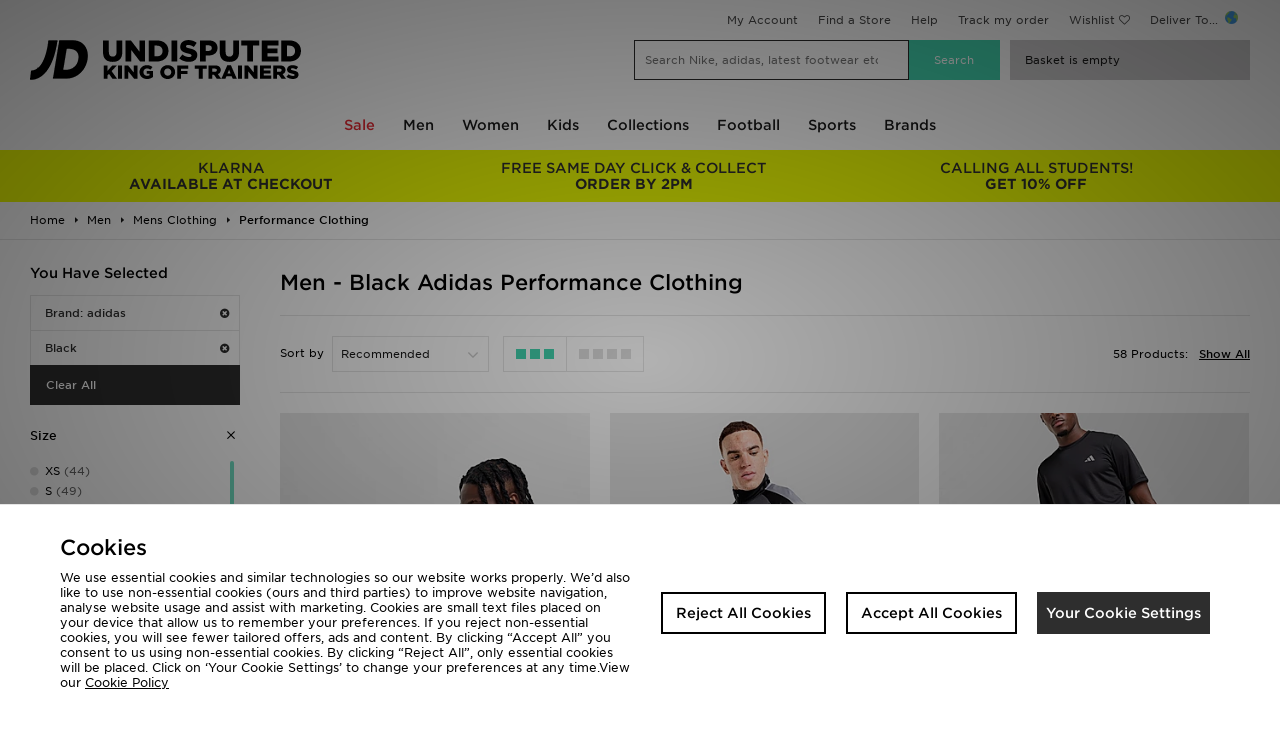

--- FILE ---
content_type: text/html;charset=UTF-8
request_url: https://www.jdsports.co.uk/men/mens-clothing/performance-clothing/brand/adidas/colour/black/
body_size: 58632
content:
<!DOCTYPE html>
<!-- MESH ver. 2025-wk08 -->
<html lang="en">
	<head>
		<!-- charset and compatibility -->
<meta charset="UTF-8">
<meta http-equiv="X-UA-Compatible" content="IE=edge,chrome=1">
<meta http-equiv="X-UA-Compatible" content="IE=EmulateIE7; IE=EmulateIE9" />

<!-- device settings -->
<meta name="viewport" content="">
<meta name="format-detection" content="telephone=no">

<!-- site information -->
<title>Men - Black Adidas Performance Clothing | JD Sports UK </title>
<meta name="title" content="Men - Black Adidas Performance Clothing | JD Sports UK ">
    <meta name="description" content="Shop Men - Black Adidas Performance Clothing online now at JD Sports ✓Free Standard Delivery Over £80  ✓10% Student Discount ✓Buy Now, Pay Later" />
<meta name="keywords" content="" />

<!-- canonicals & alternates -->
<link rel="canonical" href="https://www.jdsports.co.uk/men/mens-clothing/performance-clothing/brand/adidas/colour/black/" />
<link rel="alternate" media="only screen and (max-width: 640px)" href="https://m.jdsports.co.uk/men/mens-clothing/performance-clothing/brand/adidas/colour/black/" />


<!-- mobile app tags -->
<meta name="apple-itunes-app" content="app-id=690602681, app-argument=https://www.jdsports.co.uk/men/mens-clothing/performance-clothing/brand/adidas/colour/black/"/>
<meta name="google-play-app" content="app-id=com.jd.jdsports" />


<!-- robots -->
<meta name="robots" content="index, follow">


<!-- opengraph tags -->
<meta property="og:title" content="Men - Black Adidas Performance Clothing | JD Sports UK "/>
<meta property="og:type" content="website"/>
<meta property="og:description" content="Shop Men - Black Adidas Performance Clothing online now at JD Sports ✓Free Standard Delivery Over £80  ✓10% Student Discount ✓Buy Now, Pay Later"/>
<meta property="og:image" content="https://www.jdsports.co.uk/skins/jdsportsuk-desktop/public/img/logos/logo.png"/>
<meta property="og:url" content="https://www.jdsports.co.uk/men/mens-clothing/performance-clothing/brand/adidas/colour/black/"/>
<meta property="og:site_name" content="JD Sports"/>





<!-- twitter card -->
<meta name="twitter:title" content="Men - Black Adidas Performance Clothing | JD Sports UK " />
<meta name="twitter:description" content="Shop Men - Black Adidas Performance Clothing online now at JD Sports ✓Free Standard Delivery Over £80  ✓10% Student Discount ✓Buy Now, Pay Later " />
<meta name="twitter:image:src" content="https://www.jdsports.co.uk/skins/jdsportsuk-desktop/public/img/logos/logo.png"/>
<meta name="twitter:app:id:iphone" content="690602681">
<meta name="twitter:app:url:iphone" content="https://www.jdsports.co.uk/men/mens-clothing/performance-clothing/brand/adidas/colour/black/"/>
<meta name="twitter:app:url:ipad" content="https://www.jdsports.co.uk/men/mens-clothing/performance-clothing/brand/adidas/colour/black/"/>
<meta name="twitter:card" content="summary" />


<!-- GOOGLE TRANSLATE PLUGIN -->
<meta name="google-translate-customization" content="a91394d294ac402b-9b272c09dc20a256-gbe1df9260c137516-10">

<!-- ALL ICON SETS -->
<!-- LEGACY ICONS -->
<link rel="icon" type="image/x-icon" href="/skins/jdsportsuk-desktop/public/img/icons/app/favicon.ico">
<link rel="shortcut icon" type="image/ico" href="/skins/jdsportsuk-desktop/public/img/icons/app/favicon.ico">

<!-- NORMAL FAVICONS -->
<link rel="icon" type="image/png" sizes="16x16" href="/skins/jdsportsuk-desktop/public/img/icons/app/favicon-16x16.png">
<link rel="icon" type="image/png" sizes="32x32" href="/skins/jdsportsuk-desktop/public/img/icons/app/favicon-32x32.png">
<link rel="icon" type="image/png" sizes="48x48" href="/skins/jdsportsuk-desktop/public/img/icons/app/favicon-48x48.png">
<link rel="icon" type="image/png" sizes="64x64" href="/skins/jdsportsuk-desktop/public/img/icons/app/favicon-64x64.png">
<link rel="icon" type="image/png" sizes="96x96" href="/skins/jdsportsuk-desktop/public/img/icons/app/favicon-96x96.png">
<link rel="icon" type="image/png" sizes="192x192" href="/skins/jdsportsuk-desktop/public/img/icons/app/favicon-192x192.png">
<!-- APPLE ICONS -->
<link rel="apple-touch-icon" sizes="57x57" href="/skins/jdsportsuk-desktop/public/img/icons/app/apple-touch-icon-57x57.png">
<link rel="apple-touch-icon" sizes="60x60" href="/skins/jdsportsuk-desktop/public/img/icons/app/apple-touch-icon-60x60.png">
<link rel="apple-touch-icon" sizes="72x72" href="/skins/jdsportsuk-desktop/public/img/icons/app/apple-touch-icon-72x72.png">
<link rel="apple-touch-icon" sizes="76x76" href="/skins/jdsportsuk-desktop/public/img/icons/app/apple-touch-icon-76x76.png">
<link rel="apple-touch-icon" sizes="114x114" href="/skins/jdsportsuk-desktop/public/img/icons/app/apple-touch-icon-114x114.png">
<link rel="apple-touch-icon" sizes="120x120" href="/skins/jdsportsuk-desktop/public/img/icons/app/apple-touch-icon-120x120.png">
<link rel="apple-touch-icon" sizes="144x144" href="/skins/jdsportsuk-desktop/public/img/icons/app/apple-touch-icon-144x144.png">
<link rel="apple-touch-icon" sizes="152x152" href="/skins/jdsportsuk-desktop/public/img/icons/app/apple-touch-icon-152x152.png">
<link rel="apple-touch-icon" sizes="180x180" href="/skins/jdsportsuk-desktop/public/img/icons/app/apple-touch-icon-180x180.png">


<link rel="preload" as="style" href="/skins/jdsportsuk-desktop/public/dist/app.css?2ec10c" />



    <link rel="dns-prefetch" href="https://ws.sessioncam.com">
    <link rel="preconnect" href="https://ws.sessioncam.com">
    <link rel="preconnect" href="https://ws.sessioncam.com" crossorigin>
    <link rel="dns-prefetch" href="https://connect.facebook.net">
    <link rel="preconnect" href="https://connect.facebook.net">
    <link rel="preconnect" href="https://connect.facebook.net" crossorigin>
    <link rel="dns-prefetch" href="https://f.monetate.net">
    <link rel="preconnect" href="https://f.monetate.net">
    <link rel="preconnect" href="https://f.monetate.net" crossorigin>
    <link rel="dns-prefetch" href="https://content-v2-ssr.cloud.jdplc.com">
    <link rel="preconnect" href="https://content-v2-ssr.cloud.jdplc.com">
    <link rel="preconnect" href="https://content-v2-ssr.cloud.jdplc.com" crossorigin>
    <link rel="dns-prefetch" href="https://i8.amplience.net">
    <link rel="preconnect" href="https://i8.amplience.net">
    <link rel="preconnect" href="https://i8.amplience.net" crossorigin>
    <link rel="dns-prefetch" href="https://maxcdn.bootstrapcdn.com">
    <link rel="preconnect" href="https://maxcdn.bootstrapcdn.com">
    <link rel="preconnect" href="https://maxcdn.bootstrapcdn.com" crossorigin>
    <link rel="dns-prefetch" href="https://apis.google.com">
    <link rel="preconnect" href="https://apis.google.com">
    <link rel="preconnect" href="https://apis.google.com" crossorigin>
    <link rel="dns-prefetch" href="https://www.google-analytics.com">
    <link rel="preconnect" href="https://www.google-analytics.com">
    <link rel="preconnect" href="https://www.google-analytics.com" crossorigin>
    <link rel="dns-prefetch" href="https://bam.nr-data.net">
    <link rel="preconnect" href="https://bam.nr-data.net">
    <link rel="preconnect" href="https://bam.nr-data.net" crossorigin>
    <link rel="dns-prefetch" href="https://js-agent.newrelic.com">
    <link rel="preconnect" href="https://js-agent.newrelic.com">
    <link rel="preconnect" href="https://js-agent.newrelic.com" crossorigin>
    <link rel="dns-prefetch" href="https://www.google.com">
    <link rel="preconnect" href="https://www.google.com">
    <link rel="preconnect" href="https://www.google.com" crossorigin>
    <link rel="dns-prefetch" href="https://ads.yahoo.com">
    <link rel="preconnect" href="https://ads.yahoo.com">
    <link rel="preconnect" href="https://ads.yahoo.com" crossorigin>
    <link rel="dns-prefetch" href="https://cm.g.doubleclick.net">
    <link rel="preconnect" href="https://cm.g.doubleclick.net">
    <link rel="preconnect" href="https://cm.g.doubleclick.net" crossorigin>
    <link rel="dns-prefetch" href="https://sync.outbrain.com">
    <link rel="preconnect" href="https://sync.outbrain.com">
    <link rel="preconnect" href="https://sync.outbrain.com" crossorigin>
    <link rel="dns-prefetch" href="https://pixel.rubiconproject.com">
    <link rel="preconnect" href="https://pixel.rubiconproject.com">
    <link rel="preconnect" href="https://pixel.rubiconproject.com" crossorigin>
    <link rel="dns-prefetch" href="https://gum.criteo.com">
    <link rel="preconnect" href="https://gum.criteo.com">
    <link rel="preconnect" href="https://gum.criteo.com" crossorigin>
    <link rel="dns-prefetch" href="https://nexus.ensighten.com">
    <link rel="preconnect" href="https://nexus.ensighten.com">
    <link rel="preconnect" href="https://nexus.ensighten.com" crossorigin>
    <link rel="dns-prefetch" href="https://ui.powerreviews.com">
    <link rel="preconnect" href="https://ui.powerreviews.com">
    <link rel="preconnect" href="https://ui.powerreviews.com" crossorigin>
    <link rel="dns-prefetch" href="https://se.monetate.net">
    <link rel="preconnect" href="https://se.monetate.net">
    <link rel="preconnect" href="https://se.monetate.net" crossorigin>
    <link rel="dns-prefetch" href="https://af.monetate.net">
    <link rel="preconnect" href="https://af.monetate.net">
    <link rel="preconnect" href="https://af.monetate.net" crossorigin>
    <link rel="dns-prefetch" href="https://sb.monetate.net">
    <link rel="preconnect" href="https://sb.monetate.net">
    <link rel="preconnect" href="https://sb.monetate.net" crossorigin>
    <link rel="dns-prefetch" href="https://d.monetate.net">
    <link rel="preconnect" href="https://d.monetate.net">
    <link rel="preconnect" href="https://d.monetate.net" crossorigin>
    <link rel="dns-prefetch" href="https://analytics.tiktok.com">
    <link rel="preconnect" href="https://analytics.tiktok.com">
    <link rel="preconnect" href="https://analytics.tiktok.com" crossorigin>
    <link rel="dns-prefetch" href="https://googletagmanager.com">
    <link rel="preconnect" href="https://googletagmanager.com">
    <link rel="preconnect" href="https://googletagmanager.com" crossorigin>
    <link rel="dns-prefetch" href="https://jdsports-client-resources.co.uk">
    <link rel="preconnect" href="https://jdsports-client-resources.co.uk">
    <link rel="preconnect" href="https://jdsports-client-resources.co.uk" crossorigin>
    <link rel="dns-prefetch" href="https://fonts.gstatic.com">
    <link rel="preconnect" href="https://fonts.gstatic.com">
    <link rel="preconnect" href="https://fonts.gstatic.com" crossorigin>
                        <link rel="preload" as="font" type="font/woff2" href="//maxcdn.bootstrapcdn.com/font-awesome/4.7.0/fonts/fontawesome-webfont.woff2?v=4.7.0" crossorigin>
                                <link rel="preload" as="font" type="font/woff2" href="/skins/jdsports-desktop/public/fonts/725262BC71949F842.woff2" crossorigin>
                                <link rel="preload" as="font" type="font/woff2" href="/skins/jdsports-desktop/public/fonts/B5416F0FED9EA9CD2.woff2" crossorigin>
                                <link rel="preload" as="font" type="font/woff2" href="/skins/jdsports-desktop/public/fonts/F4715F49B60D9B144.woff2" crossorigin>
            
<!-- site stylesheets -->
<link rel="stylesheet" type="text/css" href="/skins/jdsportsuk-desktop/public/dist/app.css?2ec10c"/>
<!-- arbitrary header additions --><!-- TABLET ONLY CSS -->
<script>
	document.addEventListener("DOMContentLoaded", function(event) {     
		if( /Android|webOS|iPhone|iPad|iPod|BlackBerry|IEMobile|Opera Mini/i.test(navigator.userAgent) ) {
			let link = document.createElement('link')
			link.rel = 'stylesheet';
			link.type = 'text/css';
			link.href = "/skins/default/public/css/tablet.css?00af22";
			document.body.append(link)
		}
	});
</script>



<!-- Begin Monetate ExpressTag Sync v8.1. Place at start of document head. DO NOT ALTER. -->
<script type="text/javascript">
	var monetateT = new Date().getTime();
</script>
<!-- End Monetate tag. -->






<!-- Queue jQuery: Catch any jquery document.ready's in and queue until jquery loaded in footer - allows html banners to use jQuery -->
<script>(function(w,d,u){w.readyQ=[];w.bindReadyQ=[];function p(x,y){if(x=="ready"){w.bindReadyQ.push(y);}else{w.readyQ.push(x);};};var a={ready:p,bind:p};w.$=w.jQuery=function(f){if(f===d||f===u){return a}else{p(f)};};})(window,document)</script>


<script type="application/ld+json">
{
	"@context": "http://schema.org",
	"@type": "BreadcrumbList",
	"itemListElement": [
			{
			"@type": "ListItem",
			"position": 1,
			"name": "Men",
			"item": "https://www.jdsports.co.uk/men/"
		},
			{
			"@type": "ListItem",
			"position": 2,
			"name": "Mens Clothing",
			"item": "https://www.jdsports.co.uk/men/mens-clothing/"
		},
			{
			"@type": "ListItem",
			"position": 3,
			"name": "Performance Clothing",
			"item": "https://www.jdsports.co.uk/men/mens-clothing/performance-clothing/"
		}
		]
}
</script>
<script class="monetateObject" type="text/javascript">
    window.monetateQ = window.monetateQ || [];	window.monetateQ.push(["setPageType", "List"]);
	window.monetateQ.push(["addProducts",
		['19629442','19734745','19647485','19644630','19644531','19728793','19727285','19726397','19725572','19722113','19722018','19721992','19721988','19721986','19721946','19721942','19721938','19721937','19721921','19721920','19721898','19721896','19721882','19729195','19670742','19721957','19631443','19722441','19720995','19712171','19730543','19727292','19724758','19707187','19476264','19730619','16615219','19669895','19692683','19728805','19725944','19725938','19725934','19721062','19722121','19720980','19720968','19696792','19667122','19707442','19693658','19699342','19708294','19691044','19702617','19699326','19692771','19692025']
	]);    window.monetateQ.push(["addCategories",
        ["men/mens-clothing/performance-clothing",]
    ]);	$(()=>{window.monetateQ.push(["trackData"]);}) 
</script>
<script type="text/javascript">
var dataObject = {
	platform: "desktop",
	storeId: "jdsportsuk", // MESH Store Id
	pageName: "JD Sports - Men - Black Adidas Performance Clothing",
	listingType: "listing", //[search,listing]
	pageType: "list", //Page Type - list/search/featured
	delCountry: "GB",
	itemCount: 58, //Number of items returned in list
	itemPageCurrent: 1, //Current page
	itemPagePer: 58, //Total number of products per page
	itemPageCount: 1, //Total number of pages
	categoryName: "Men\u003EMens Clothing\u003EPerformance Clothing",
	category: "Men \u003E Mens-clothing \u003E Performance-clothing",
	categoryId: "jdsports_ct107887_ct107890_ct107915",
	keywords: null,
	currency: "GBP",
	refine: [
																{
				type: "brandname",
				value: "adidas"
				}
								,											{
				type: "colour",
				value: "black"
				}
						],
	facets: {
					
			"brandname":"adidas"
					,
			"colour":"black"
			},
	items: [
			{
		plu: "19629442",
		shogunPluRef: "719771",
		description: "adidas Originals Trefoil Essential Joggers",
		colour: "black",
		unitPrice: "45.00",
		gender:"",
		category: "Men \u003E Mens-clothing \u003E Performance-clothing",
		categoryId: "jdsports_ct107887_ct107890_ct107915",
		sale: false,
		brand: "adidas",
		ownbrand: false,
		exclusive: false,
		onlineexlusive: false,
				        productGroups: [
         	            	"adidas Originals",
                        	"Fathers Day",
                        	"JDSTATUS:jdsportsfr: 20% JD CASH POUR LES ETUDIANTS*",
                        	"JDSTATUS:jdsportsuk: 20x JD CASH FOR VERIFIED STUDENTS*",
                        	"Student Boost",
                        	"Student Edit",
                        	"JD STATUS x20 Boost",
                        	"Sturdy Off",
                        	"Winter Edit",
                        	"Bonfire Night",
                        	"Halloween",
                        	"Influencer picks",
                        	"Emergency Services",
                        	"Standard Click and Collect IT",
                        	"20 off adidas ES",
                        	"20 off adidas FR",
                        	"Athleisure",
                        	"Youtube",
                    ]
			}
		,	{
		plu: "19734745",
		shogunPluRef: "782419",
		description: "adidas Tiro 1 4 Zip Top",
		colour: "black",
		unitPrice: "38.00",
		gender:"",
		category: "Men \u003E Mens-clothing \u003E Performance-clothing",
		categoryId: "jdsports_ct107887_ct107890_ct107915",
		sale: false,
		brand: "adidas",
		ownbrand: false,
		exclusive: true,
		onlineexlusive: false,
				        productGroups: [
         	            	"JDSTATUS:jdsportsuk: 20x JD CASH FOR VERIFIED STUDENTS*",
                        	"Student Boost",
                    ]
			}
		,	{
		plu: "19647485",
		shogunPluRef: "711477",
		description: "adidas Training Shorts",
		colour: "black",
		unitPrice: "23.00",
		gender:"",
		category: "Men \u003E Mens-clothing \u003E Performance-clothing",
		categoryId: "jdsports_ct107887_ct107890_ct107915",
		sale: false,
		brand: "adidas",
		ownbrand: false,
		exclusive: true,
		onlineexlusive: false,
				        productGroups: [
         	            	"Black Friday DE",
                        	"Black Friday ES",
                        	"Black Friday NL",
                        	"Fathers Day",
                        	"Marathon",
                        	"Apparel Offer",
                        	"Buyers Pushes",
                        	"Triple Black",
                        	"Black Friday AT",
                        	"Black Friday BE",
                        	"Black Friday DK",
                        	"Black Friday FI",
                        	"Black Friday PT",
                        	"JDSTATUS:jdsportsfr: 20% JD CASH POUR LES ETUDIANTS*",
                        	"JDSTATUS:jdsportsuk: 20x JD CASH FOR VERIFIED STUDENTS*",
                        	"Student Boost",
                        	"Student Edit",
                        	"Summer Edit",
                        	"Click and Collect ES",
                        	"JD STATUS x20 Boost",
                        	"Activewear",
                        	"BBQ Fits",
                        	"Black Friday IT",
                        	"Bonfire Night",
                        	"Halloween",
                    ]
			}
		,	{
		plu: "19644630",
		shogunPluRef: "711541",
		description: "adidas Training Essential T-Shirt",
		colour: "black",
		unitPrice: "15.00",
		gender:"",
		category: "Men \u003E Mens-clothing \u003E Performance-clothing",
		categoryId: "jdsports_ct107887_ct107890_ct107915",
		sale: false,
		brand: "adidas",
		ownbrand: false,
		exclusive: true,
		onlineexlusive: false,
				        productGroups: [
         	            	"Black Friday DE",
                        	"Black Friday ES",
                        	"Black Friday NL",
                        	"Fathers Day",
                        	"Black Friday AT",
                        	"Black Friday BE",
                        	"Black Friday DK",
                        	"Black Friday FI",
                        	"Black Friday PT",
                        	"Holiday Shop",
                        	"IE APP20 Promo",
                        	"JDSTATUS:jdsportsfr: 20% JD CASH POUR LES ETUDIANTS*",
                        	"Student Boost",
                        	"Student Edit",
                        	"Summer Edit",
                        	"JD STATUS x20 Boost",
                        	"Black Friday IT",
                        	"Bonfire Night",
                        	"Halloween",
                        	"St Patricks Day",
                        	"Activewear",
                        	"20 off adidas ES",
                        	"20 off adidas FR",
                        	"Marathon",
                        	"Apparel Offer",
                        	"Gym Ready",
                        	"Matching Sets",
                    ]
			}
		,	{
		plu: "19644531",
		shogunPluRef: "",
		description: "adidas TECHFIT Compression Training 3-Stripes Long Tights",
		colour: "black",
		unitPrice: "38.00",
		gender:"",
		category: "Men \u003E Mens-clothing \u003E Performance-clothing",
		categoryId: "jdsports_ct107887_ct107890_ct107915",
		sale: false,
		brand: "adidas",
		ownbrand: false,
		exclusive: false,
		onlineexlusive: false,
				        productGroups: [
         	            	"Black Friday",
                        	"Black Friday DE",
                        	"Black Friday ES",
                        	"Black Friday FR",
                        	"Black Friday NL",
                        	"Summer of Sport",
                        	"Gym Ready",
                    ]
			}
		,	{
		plu: "19728793",
		shogunPluRef: "",
		description: "adidas adidas Real Madrid Avengers Pants",
		colour: "black",
		unitPrice: "60.00",
		gender:"",
		category: "Men \u003E Mens-clothing \u003E Performance-clothing",
		categoryId: "jdsports_ct107887_ct107890_ct107915",
		sale: false,
		brand: "adidas",
		ownbrand: false,
		exclusive: false,
		onlineexlusive: false,
						productGroups: [],
			}
		,	{
		plu: "19727285",
		shogunPluRef: "",
		description: "adidas Germany Tiro Travel Pants",
		colour: "black",
		unitPrice: "65.00",
		gender:"",
		category: "Men \u003E Mens-clothing \u003E Performance-clothing",
		categoryId: "jdsports_ct107887_ct107890_ct107915",
		sale: false,
		brand: "adidas",
		ownbrand: false,
		exclusive: false,
		onlineexlusive: false,
						productGroups: [],
			}
		,	{
		plu: "19726397",
		shogunPluRef: "",
		description: "adidas Juventus FC Originals Track Pant",
		colour: "black",
		unitPrice: "80.00",
		gender:"",
		category: "Men \u003E Mens-clothing \u003E Performance-clothing",
		categoryId: "jdsports_ct107887_ct107890_ct107915",
		sale: false,
		brand: "adidas",
		ownbrand: false,
		exclusive: false,
		onlineexlusive: false,
						productGroups: [],
			}
		,	{
		plu: "19725572",
		shogunPluRef: "",
		description: "adidas Belgium Tiro Travel Pants",
		colour: "black",
		unitPrice: "65.00",
		gender:"",
		category: "Men \u003E Mens-clothing \u003E Performance-clothing",
		categoryId: "jdsports_ct107887_ct107890_ct107915",
		sale: false,
		brand: "adidas",
		ownbrand: false,
		exclusive: false,
		onlineexlusive: false,
						productGroups: [],
			}
		,	{
		plu: "19722113",
		shogunPluRef: "",
		description: "adidas LOOSE MESH TRACKPANTS",
		colour: "black",
		unitPrice: "70.00",
		gender:"",
		category: "Men \u003E Mens-clothing \u003E Performance-clothing",
		categoryId: "jdsports_ct107887_ct107890_ct107915",
		sale: false,
		brand: "adidas",
		ownbrand: false,
		exclusive: false,
		onlineexlusive: false,
						productGroups: [],
			}
		,	{
		plu: "19722018",
		shogunPluRef: "",
		description: "adidas FIREBIRD LOOSE PINSTRIPES TRACK PANTS",
		colour: "black",
		unitPrice: "65.00",
		gender:"",
		category: "Men \u003E Mens-clothing \u003E Performance-clothing",
		categoryId: "jdsports_ct107887_ct107890_ct107915",
		sale: false,
		brand: "adidas",
		ownbrand: false,
		exclusive: false,
		onlineexlusive: false,
						productGroups: [],
			}
		,	{
		plu: "19721992",
		shogunPluRef: "",
		description: "adidas 3-STRIPES SWEATPANTS",
		colour: "black",
		unitPrice: "50.00",
		gender:"",
		category: "Men \u003E Mens-clothing \u003E Performance-clothing",
		categoryId: "jdsports_ct107887_ct107890_ct107915",
		sale: false,
		brand: "adidas",
		ownbrand: false,
		exclusive: false,
		onlineexlusive: false,
						productGroups: [],
			}
		,	{
		plu: "19721988",
		shogunPluRef: "",
		description: "adidas BAGGY TRACK PANTS",
		colour: "black",
		unitPrice: "55.00",
		gender:"",
		category: "Men \u003E Mens-clothing \u003E Performance-clothing",
		categoryId: "jdsports_ct107887_ct107890_ct107915",
		sale: false,
		brand: "adidas",
		ownbrand: false,
		exclusive: false,
		onlineexlusive: false,
						productGroups: [],
			}
		,	{
		plu: "19721986",
		shogunPluRef: "",
		description: "adidas CLASSIC TRACK PANTS",
		colour: "black",
		unitPrice: "55.00",
		gender:"",
		category: "Men \u003E Mens-clothing \u003E Performance-clothing",
		categoryId: "jdsports_ct107887_ct107890_ct107915",
		sale: false,
		brand: "adidas",
		ownbrand: false,
		exclusive: false,
		onlineexlusive: false,
						productGroups: [],
			}
		,	{
		plu: "19721946",
		shogunPluRef: "",
		description: "adidas F50 LOOSE TRACK PANTS",
		colour: "black",
		unitPrice: "60.00",
		gender:"",
		category: "Men \u003E Mens-clothing \u003E Performance-clothing",
		categoryId: "jdsports_ct107887_ct107890_ct107915",
		sale: false,
		brand: "adidas",
		ownbrand: false,
		exclusive: false,
		onlineexlusive: false,
						productGroups: [],
			}
		,	{
		plu: "19721942",
		shogunPluRef: "",
		description: "adidas FIREBIRD LOOSE MONOGRAM TRACK PANTS",
		colour: "black",
		unitPrice: "70.00",
		gender:"",
		category: "Men \u003E Mens-clothing \u003E Performance-clothing",
		categoryId: "jdsports_ct107887_ct107890_ct107915",
		sale: false,
		brand: "adidas",
		ownbrand: false,
		exclusive: false,
		onlineexlusive: false,
						productGroups: [],
			}
		,	{
		plu: "19721938",
		shogunPluRef: "",
		description: "adidas FIREBIRD TRACK PANTS",
		colour: "black",
		unitPrice: "55.00",
		gender:"",
		category: "Men \u003E Mens-clothing \u003E Performance-clothing",
		categoryId: "jdsports_ct107887_ct107890_ct107915",
		sale: false,
		brand: "adidas",
		ownbrand: false,
		exclusive: false,
		onlineexlusive: false,
						productGroups: [],
			}
		,	{
		plu: "19721937",
		shogunPluRef: "",
		description: "adidas FIREBIRD TRACK PANTS",
		colour: "black",
		unitPrice: "55.00",
		gender:"",
		category: "Men \u003E Mens-clothing \u003E Performance-clothing",
		categoryId: "jdsports_ct107887_ct107890_ct107915",
		sale: false,
		brand: "adidas",
		ownbrand: false,
		exclusive: false,
		onlineexlusive: false,
						productGroups: [],
			}
		,	{
		plu: "19721921",
		shogunPluRef: "",
		description: "adidas ADIBREAK CLASSIC TRACKPANTS",
		colour: "black",
		unitPrice: "65.00",
		gender:"",
		category: "Men \u003E Mens-clothing \u003E Performance-clothing",
		categoryId: "jdsports_ct107887_ct107890_ct107915",
		sale: false,
		brand: "adidas",
		ownbrand: false,
		exclusive: false,
		onlineexlusive: false,
						productGroups: [],
			}
		,	{
		plu: "19721920",
		shogunPluRef: "",
		description: "adidas Premium Essentials Utility Cargo Pants",
		colour: "black",
		unitPrice: "80.00",
		gender:"",
		category: "Men \u003E Mens-clothing \u003E Performance-clothing",
		categoryId: "jdsports_ct107887_ct107890_ct107915",
		sale: false,
		brand: "adidas",
		ownbrand: false,
		exclusive: false,
		onlineexlusive: false,
						productGroups: [],
			}
		,	{
		plu: "19721898",
		shogunPluRef: "",
		description: "adidas FIREBIRD WOVEN TRACK PANTS",
		colour: "black",
		unitPrice: "60.00",
		gender:"",
		category: "Men \u003E Mens-clothing \u003E Performance-clothing",
		categoryId: "jdsports_ct107887_ct107890_ct107915",
		sale: false,
		brand: "adidas",
		ownbrand: false,
		exclusive: false,
		onlineexlusive: false,
						productGroups: [],
			}
		,	{
		plu: "19721896",
		shogunPluRef: "",
		description: "adidas adi365 Iconic    Astro Running Pants",
		colour: "black",
		unitPrice: "60.00",
		gender:"",
		category: "Men \u003E Mens-clothing \u003E Performance-clothing",
		categoryId: "jdsports_ct107887_ct107890_ct107915",
		sale: false,
		brand: "adidas",
		ownbrand: false,
		exclusive: false,
		onlineexlusive: false,
				        productGroups: [
         	            	"Gym Ready",
                    ]
			}
		,	{
		plu: "19721882",
		shogunPluRef: "",
		description: "adidas DENIM LOOSE MONOGRAM PANTS",
		colour: "black",
		unitPrice: "80.00",
		gender:"",
		category: "Men \u003E Mens-clothing \u003E Performance-clothing",
		categoryId: "jdsports_ct107887_ct107890_ct107915",
		sale: false,
		brand: "adidas",
		ownbrand: false,
		exclusive: false,
		onlineexlusive: false,
						productGroups: [],
			}
		,	{
		plu: "19729195",
		shogunPluRef: "777113",
		description: "adidas Liverpool FC Presentation Track Pants",
		colour: "black",
		unitPrice: "55.00",
		gender:"",
		category: "Men \u003E Mens-clothing \u003E Performance-clothing",
		categoryId: "jdsports_ct107887_ct107890_ct107915",
		sale: false,
		brand: "adidas",
		ownbrand: false,
		exclusive: false,
		onlineexlusive: false,
				        productGroups: [
         	            	"IE APP20 Promo",
                        	"JDSTATUS:jdsportsfr: 20% JD CASH POUR LES ETUDIANTS*",
                        	"JDSTATUS:jdsportsuk: 20x JD CASH FOR VERIFIED STUDENTS*",
                        	"Student Boost",
                        	"Liverpool Training December 2025",
                    ]
			}
		,	{
		plu: "19670742",
		shogunPluRef: "725238",
		description: "adidas Terrex Terrex Multi Liteflex Pants",
		colour: "black",
		unitPrice: "75.00",
		gender:"",
		category: "Men \u003E Mens-clothing \u003E Performance-clothing",
		categoryId: "jdsports_ct107887_ct107890_ct107915",
		sale: false,
		brand: "adidas",
		ownbrand: false,
		exclusive: false,
		onlineexlusive: false,
						productGroups: [],
			}
		,	{
		plu: "19721957",
		shogunPluRef: "",
		description: "adidas FIREBIRD ADICOLOR DENIM PANTS",
		colour: "black",
		unitPrice: "70.00",
		gender:"",
		category: "Men \u003E Mens-clothing \u003E Performance-clothing",
		categoryId: "jdsports_ct107887_ct107890_ct107915",
		sale: false,
		brand: "adidas",
		ownbrand: false,
		exclusive: false,
		onlineexlusive: false,
						productGroups: [],
			}
		,	{
		plu: "19631443",
		shogunPluRef: "",
		description: "adidas Designed for Training Hybrid Pants",
		colour: "black",
		unitPrice: "50.00",
		gender:"",
		category: "Men \u003E Mens-clothing \u003E Performance-clothing",
		categoryId: "jdsports_ct107887_ct107890_ct107915",
		sale: false,
		brand: "adidas",
		ownbrand: false,
		exclusive: false,
		onlineexlusive: false,
				        productGroups: [
         	            	"Black Friday",
                        	"Black Friday DE",
                        	"Black Friday ES",
                        	"Black Friday FR",
                        	"Black Friday NL",
                        	"Summer of Sport",
                    ]
			}
		,	{
		plu: "19722441",
		shogunPluRef: "",
		description: "adidas Adizero Running Long Leggings",
		colour: "black",
		unitPrice: "90.00",
		gender:"",
		category: "Men \u003E Mens-clothing \u003E Performance-clothing",
		categoryId: "jdsports_ct107887_ct107890_ct107915",
		sale: false,
		brand: "adidas",
		ownbrand: false,
		exclusive: false,
		onlineexlusive: false,
						productGroups: [],
			}
		,	{
		plu: "19720995",
		shogunPluRef: "",
		description: "adidas Liverpool FC Terrace Icons Drill Pants",
		colour: "black",
		unitPrice: "70.00",
		gender:"",
		category: "Men \u003E Mens-clothing \u003E Performance-clothing",
		categoryId: "jdsports_ct107887_ct107890_ct107915",
		sale: false,
		brand: "adidas",
		ownbrand: false,
		exclusive: false,
		onlineexlusive: false,
						productGroups: [],
			}
		,	{
		plu: "19712171",
		shogunPluRef: "",
		description: "adidas Manchester United Terrace Icons Drill Pants",
		colour: "black",
		unitPrice: "70.00",
		gender:"",
		category: "Men \u003E Mens-clothing \u003E Performance-clothing",
		categoryId: "jdsports_ct107887_ct107890_ct107915",
		sale: false,
		brand: "adidas",
		ownbrand: false,
		exclusive: false,
		onlineexlusive: false,
						productGroups: [],
			}
		,	{
		plu: "19730543",
		shogunPluRef: "",
		description: "adidas MERCEDES - AMG PETRONAS FORMULA 1 TEAM MECHANICS PANT",
		colour: "black",
		unitPrice: "85.00",
		gender:"",
		category: "Men \u003E Mens-clothing \u003E Performance-clothing",
		categoryId: "jdsports_ct107887_ct107890_ct107915",
		sale: false,
		brand: "adidas",
		ownbrand: false,
		exclusive: false,
		onlineexlusive: false,
						productGroups: [],
			}
		,	{
		plu: "19727292",
		shogunPluRef: "",
		description: "adidas MERCEDES - AMG PETRONAS FORMULA 1 TEAM DNA PANT",
		colour: "black",
		unitPrice: "50.00",
		gender:"",
		category: "Men \u003E Mens-clothing \u003E Performance-clothing",
		categoryId: "jdsports_ct107887_ct107890_ct107915",
		sale: false,
		brand: "adidas",
		ownbrand: false,
		exclusive: false,
		onlineexlusive: false,
						productGroups: [],
			}
		,	{
		plu: "19724758",
		shogunPluRef: "",
		description: "adidas MERCEDES - AMG PETRONAS FORMULA ONE TEAM LAS VEGAS TRACK PANT MEN",
		colour: "black",
		unitPrice: "70.00",
		gender:"",
		category: "Men \u003E Mens-clothing \u003E Performance-clothing",
		categoryId: "jdsports_ct107887_ct107890_ct107915",
		sale: false,
		brand: "adidas",
		ownbrand: false,
		exclusive: false,
		onlineexlusive: false,
						productGroups: [],
			}
		,	{
		plu: "19707187",
		shogunPluRef: "",
		description: "adidas Essentials Feel Cozy French Terry Pants",
		colour: "black",
		unitPrice: "38.00",
		gender:"",
		category: "Men \u003E Mens-clothing \u003E Performance-clothing",
		categoryId: "jdsports_ct107887_ct107890_ct107915",
		sale: false,
		brand: "adidas",
		ownbrand: false,
		exclusive: false,
		onlineexlusive: false,
				        productGroups: [
         	            	"Black Friday",
                        	"Black Friday DE",
                        	"Black Friday ES",
                        	"Black Friday FR",
                        	"Black Friday NL",
                    ]
			}
		,	{
		plu: "19476264",
		shogunPluRef: "633920",
		description: "adidas Terrex Terrex Utilitas Hiking Zip-Off Pants",
		colour: "black",
		unitPrice: "90.00",
		gender:"",
		category: "Men \u003E Mens-clothing \u003E Performance-clothing",
		categoryId: "jdsports_ct107887_ct107890_ct107915",
		sale: false,
		brand: "adidas",
		ownbrand: false,
		exclusive: false,
		onlineexlusive: false,
						productGroups: [],
			}
		,	{
		plu: "19730619",
		shogunPluRef: "",
		description: "adidas TECH TREFOIL ESSENTIALS WOVEN PANT",
		colour: "black",
		unitPrice: "55.00",
		gender:"",
		category: "Men \u003E Mens-clothing \u003E Performance-clothing",
		categoryId: "jdsports_ct107887_ct107890_ct107915",
		sale: false,
		brand: "adidas",
		ownbrand: false,
		exclusive: false,
		onlineexlusive: false,
						productGroups: [],
			}
		,	{
		plu: "16615219",
		shogunPluRef: "",
		description: "adidas Own the Run Leggings",
		colour: "black",
		unitPrice: "55.00",
		gender:"",
		category: "Men \u003E Mens-clothing \u003E Performance-clothing",
		categoryId: "jdsports_ct107887_ct107890_ct107915",
		sale: false,
		brand: "adidas",
		ownbrand: false,
		exclusive: false,
		onlineexlusive: false,
				        productGroups: [
         	            	"Black Friday",
                        	"Black Friday DE",
                        	"Black Friday ES",
                        	"Black Friday FR",
                        	"Black Friday NL",
                        	"adidas Extended Range Products",
                        	"Winter Edit",
                    ]
			}
		,	{
		plu: "19669895",
		shogunPluRef: "",
		description: "adidas Premium Essentials Open Hem Pants",
		colour: "black",
		unitPrice: "75.00",
		gender:"",
		category: "Men \u003E Mens-clothing \u003E Performance-clothing",
		categoryId: "jdsports_ct107887_ct107890_ct107915",
		sale: false,
		brand: "adidas",
		ownbrand: false,
		exclusive: false,
		onlineexlusive: false,
				        productGroups: [
         	            	"Black Friday",
                        	"Black Friday DE",
                        	"Black Friday ES",
                        	"Black Friday FR",
                        	"Black Friday NL",
                    ]
			}
		,	{
		plu: "19692683",
		shogunPluRef: "",
		description: "adidas TECHFIT Compression Training Long Tights",
		colour: "black",
		unitPrice: "33.00",
		gender:"",
		category: "Men \u003E Mens-clothing \u003E Performance-clothing",
		categoryId: "jdsports_ct107887_ct107890_ct107915",
		sale: false,
		brand: "adidas",
		ownbrand: false,
		exclusive: false,
		onlineexlusive: false,
				        productGroups: [
         	            	"Black Friday",
                        	"Black Friday DE",
                        	"Black Friday ES",
                        	"Black Friday FR",
                        	"Black Friday NL",
                    ]
			}
		,	{
		plu: "19728805",
		shogunPluRef: "",
		description: "adidas adidas Real Madrid Avengers 25 26 Tiro 25 Competition Training Pants",
		colour: "black",
		unitPrice: "55.00",
		gender:"",
		category: "Men \u003E Mens-clothing \u003E Performance-clothing",
		categoryId: "jdsports_ct107887_ct107890_ct107915",
		sale: false,
		brand: "adidas",
		ownbrand: false,
		exclusive: false,
		onlineexlusive: false,
						productGroups: [],
			}
		,	{
		plu: "19725944",
		shogunPluRef: "",
		description: "adidas Mexico 26 Tiro Training Pants",
		colour: "black",
		unitPrice: "55.00",
		gender:"",
		category: "Men \u003E Mens-clothing \u003E Performance-clothing",
		categoryId: "jdsports_ct107887_ct107890_ct107915",
		sale: false,
		brand: "adidas",
		ownbrand: false,
		exclusive: false,
		onlineexlusive: false,
						productGroups: [],
			}
		,	{
		plu: "19725938",
		shogunPluRef: "",
		description: "adidas Germany 26 Tiro Training Pants",
		colour: "black",
		unitPrice: "55.00",
		gender:"",
		category: "Men \u003E Mens-clothing \u003E Performance-clothing",
		categoryId: "jdsports_ct107887_ct107890_ct107915",
		sale: false,
		brand: "adidas",
		ownbrand: false,
		exclusive: false,
		onlineexlusive: false,
						productGroups: [],
			}
		,	{
		plu: "19725934",
		shogunPluRef: "",
		description: "adidas Belgium 26 Tiro Training Pants",
		colour: "black",
		unitPrice: "55.00",
		gender:"",
		category: "Men \u003E Mens-clothing \u003E Performance-clothing",
		categoryId: "jdsports_ct107887_ct107890_ct107915",
		sale: false,
		brand: "adidas",
		ownbrand: false,
		exclusive: false,
		onlineexlusive: false,
						productGroups: [],
			}
		,	{
		plu: "19721062",
		shogunPluRef: "",
		description: "adidas BOUCLE FIREBIRD TRACKPANT",
		colour: "black",
		unitPrice: "85.00",
		gender:"",
		category: "Men \u003E Mens-clothing \u003E Performance-clothing",
		categoryId: "jdsports_ct107887_ct107890_ct107915",
		sale: false,
		brand: "adidas",
		ownbrand: false,
		exclusive: false,
		onlineexlusive: false,
						productGroups: [],
			}
		,	{
		plu: "19722121",
		shogunPluRef: "",
		description: "adidas Juventus Tiro 25 Competition Presentation Pants",
		colour: "black",
		unitPrice: "55.00",
		gender:"",
		category: "Men \u003E Mens-clothing \u003E Performance-clothing",
		categoryId: "jdsports_ct107887_ct107890_ct107915",
		sale: false,
		brand: "adidas",
		ownbrand: false,
		exclusive: false,
		onlineexlusive: false,
						productGroups: [],
			}
		,	{
		plu: "19720980",
		shogunPluRef: "",
		description: "adidas WASHED SWEAT PANT",
		colour: "black",
		unitPrice: "60.00",
		gender:"",
		category: "Men \u003E Mens-clothing \u003E Performance-clothing",
		categoryId: "jdsports_ct107887_ct107890_ct107915",
		sale: false,
		brand: "adidas",
		ownbrand: false,
		exclusive: false,
		onlineexlusive: false,
						productGroups: [],
			}
		,	{
		plu: "19720968",
		shogunPluRef: "",
		description: "adidas adidas x MOON BOOT Padded Pant",
		colour: "black",
		unitPrice: "85.00",
		gender:"",
		category: "Men \u003E Mens-clothing \u003E Performance-clothing",
		categoryId: "jdsports_ct107887_ct107890_ct107915",
		sale: false,
		brand: "adidas",
		ownbrand: false,
		exclusive: false,
		onlineexlusive: false,
						productGroups: [],
			}
		,	{
		plu: "19696792",
		shogunPluRef: "",
		description: "adidas Originals Adicolor Woven Firebird Track Pants",
		colour: "black",
		unitPrice: "60.00",
		gender:"",
		category: "Men \u003E Mens-clothing \u003E Performance-clothing",
		categoryId: "jdsports_ct107887_ct107890_ct107915",
		sale: false,
		brand: "adidas",
		ownbrand: false,
		exclusive: true,
		onlineexlusive: false,
				        productGroups: [
         	            	"Black Friday",
                        	"Black Friday DE",
                        	"Black Friday ES",
                        	"Black Friday FR",
                        	"Black Friday NL",
                        	"Winter Edit",
                    ]
			}
		,	{
		plu: "19667122",
		shogunPluRef: "",
		description: "adidas adidas Z.N.E. Open-Hem Pants",
		colour: "black",
		unitPrice: "75.00",
		gender:"",
		category: "Men \u003E Mens-clothing \u003E Performance-clothing",
		categoryId: "jdsports_ct107887_ct107890_ct107915",
		sale: false,
		brand: "adidas",
		ownbrand: false,
		exclusive: false,
		onlineexlusive: false,
				        productGroups: [
         	            	"Black Friday",
                        	"Black Friday DE",
                        	"Black Friday ES",
                        	"Black Friday FR",
                        	"Black Friday NL",
                        	"Fathers Day",
                    ]
			}
		,	{
		plu: "19707442",
		shogunPluRef: "",
		description: "adidas Own The Run Pants",
		colour: "black",
		unitPrice: "50.00",
		gender:"",
		category: "Men \u003E Mens-clothing \u003E Performance-clothing",
		categoryId: "jdsports_ct107887_ct107890_ct107915",
		sale: false,
		brand: "adidas",
		ownbrand: false,
		exclusive: false,
		onlineexlusive: false,
				        productGroups: [
         	            	"Black Friday",
                        	"Black Friday DE",
                        	"Black Friday ES",
                        	"Black Friday FR",
                        	"Black Friday NL",
                    ]
			}
		,	{
		plu: "19693658",
		shogunPluRef: "",
		description: "adidas Terrex Signature AOP Graphic Tee",
		colour: "black",
		unitPrice: "30.00",
		gender:"",
		category: "Men \u003E Mens-clothing \u003E Performance-clothing",
		categoryId: "jdsports_ct107887_ct107890_ct107915",
		sale: false,
		brand: "adidas",
		ownbrand: false,
		exclusive: false,
		onlineexlusive: false,
				        productGroups: [
         	            	"PP",
                    ]
			}
		,	{
		plu: "19699342",
		shogunPluRef: "",
		description: "adidas Messi Pants",
		colour: "black",
		unitPrice: "30.00",
		gender:"",
		category: "Men \u003E Mens-clothing \u003E Performance-clothing",
		categoryId: "jdsports_ct107887_ct107890_ct107915",
		sale: true,
		brand: "adidas",
		ownbrand: false,
		exclusive: false,
		onlineexlusive: false,
						productGroups: [],
			}
		,	{
		plu: "19708294",
		shogunPluRef: "763211",
		description: "adidas Training Essential T-Shirt",
		colour: "black",
		unitPrice: "10.00",
		gender:"",
		category: "Men \u003E Mens-clothing \u003E Performance-clothing",
		categoryId: "jdsports_ct107887_ct107890_ct107915",
		sale: true,
		brand: "adidas",
		ownbrand: false,
		exclusive: false,
		onlineexlusive: false,
				        productGroups: [
         	            	"JDSTATUS:jdsportsfr: 20% JD CASH POUR LES ETUDIANTS*",
                        	"JDSTATUS:jdsportsuk: 20x JD CASH FOR VERIFIED STUDENTS*",
                        	"Student Boost",
                        	"Click and Collect ES",
                        	"Activewear",
                        	"20 off adidas ES",
                        	"20 off adidas FR",
                        	"Buyers Pushes",
                        	"Gym Ready",
                    ]
			}
		,	{
		plu: "19691044",
		shogunPluRef: "",
		description: "adidas Originals Adicolor Baggy Fit Firebird Track Pants",
		colour: "black",
		unitPrice: "46.00",
		gender:"",
		category: "Men \u003E Mens-clothing \u003E Performance-clothing",
		categoryId: "jdsports_ct107887_ct107890_ct107915",
		sale: true,
		brand: "adidas",
		ownbrand: false,
		exclusive: false,
		onlineexlusive: false,
				        productGroups: [
         	            	"Black Friday",
                        	"Black Friday DE",
                        	"Black Friday ES",
                        	"Black Friday FR",
                        	"Black Friday NL",
                        	"Fathers Day",
                        	"Winter Edit",
                    ]
			}
		,	{
		plu: "19702617",
		shogunPluRef: "",
		description: "adidas Jude Bellingham Training Pants",
		colour: "black",
		unitPrice: "27.00",
		gender:"",
		category: "Men \u003E Mens-clothing \u003E Performance-clothing",
		categoryId: "jdsports_ct107887_ct107890_ct107915",
		sale: true,
		brand: "adidas",
		ownbrand: false,
		exclusive: false,
		onlineexlusive: false,
				        productGroups: [
         	            	"Black Friday",
                        	"Black Friday DE",
                        	"Black Friday ES",
                        	"Black Friday FR",
                        	"Black Friday NL",
                    ]
			}
		,	{
		plu: "19699326",
		shogunPluRef: "",
		description: "adidas ADILENIUM SEASON 4 TEAMGEIST DENIM PANTS",
		colour: "black",
		unitPrice: "75.00",
		gender:"",
		category: "Men \u003E Mens-clothing \u003E Performance-clothing",
		categoryId: "jdsports_ct107887_ct107890_ct107915",
		sale: true,
		brand: "adidas",
		ownbrand: false,
		exclusive: false,
		onlineexlusive: false,
						productGroups: [],
			}
		,	{
		plu: "19692771",
		shogunPluRef: "",
		description: "adidas TECHFIT COLD.RDY Training Long Tights",
		colour: "black",
		unitPrice: "26.00",
		gender:"",
		category: "Men \u003E Mens-clothing \u003E Performance-clothing",
		categoryId: "jdsports_ct107887_ct107890_ct107915",
		sale: true,
		brand: "adidas",
		ownbrand: false,
		exclusive: false,
		onlineexlusive: false,
						productGroups: [],
			}
		,	{
		plu: "19692025",
		shogunPluRef: "",
		description: "adidas Tiro 1 4 Zip Top",
		colour: "black",
		unitPrice: "22.00",
		gender:"",
		category: "Men \u003E Mens-clothing \u003E Performance-clothing",
		categoryId: "jdsports_ct107887_ct107890_ct107915",
		sale: true,
		brand: "adidas",
		ownbrand: false,
		exclusive: false,
		onlineexlusive: false,
				        productGroups: [
         	            	"Black Friday",
                        	"Black Friday DE",
                        	"Black Friday ES",
                        	"Black Friday FR",
                        	"Black Friday NL",
                    ]
			}
		]
};
</script>

<meta name="oi-analytics" content="category">
<!-- global customer data object -->

<script id="customerDataContainer" type="text/javascript">
	window.customerDataObject = {};
		</script>
    	            
<link rel="preload" as="image" href="https://i8.amplience.net/t/jpl/jd_product_list?plu=jd_719771_plc&amp;qlt=92&amp;w=363&amp;h=463&amp;v=1&amp;fmt=auto"
    imagesrcset="https://i8.amplience.net/t/jpl/jd_product_list?plu=jd_719771_plc&amp;qlt=92&amp;w=363&amp;h=463&amp;v=1&amp;fmt=auto 1x, 
    https://i8.amplience.net/t/jpl/jd_product_list?plu=jd_719771_plc&amp;qlt=92&amp;w=726&amp;h=926&amp;v=1&amp;fmt=auto 2x
    "
/>
        	            
<link rel="preload" as="image" href="https://i8.amplience.net/t/jpl/jd_product_list?plu=jd_782419_plc&amp;qlt=92&amp;exclusive=0&amp;wid=363&amp;hei=463&amp;v=1&amp;fmt=auto"
    imagesrcset="https://i8.amplience.net/t/jpl/jd_product_list?plu=jd_782419_plc&amp;qlt=92&amp;exclusive=0&amp;wid=363&amp;hei=463&amp;v=1&amp;fmt=auto 1x, 
    https://i8.amplience.net/t/jpl/jd_product_list?plu=jd_782419_plc&amp;qlt=92&amp;exclusive=0&amp;wid=726&amp;hei=926&amp;v=1&amp;fmt=auto 2x
    "
/>
        	            
<link rel="preload" as="image" href="https://i8.amplience.net/t/jpl/jd_product_list?plu=jd_711477_plc&amp;qlt=92&amp;exclusive=0&amp;wid=363&amp;hei=463&amp;v=1&amp;fmt=auto"
    imagesrcset="https://i8.amplience.net/t/jpl/jd_product_list?plu=jd_711477_plc&amp;qlt=92&amp;exclusive=0&amp;wid=363&amp;hei=463&amp;v=1&amp;fmt=auto 1x, 
    https://i8.amplience.net/t/jpl/jd_product_list?plu=jd_711477_plc&amp;qlt=92&amp;exclusive=0&amp;wid=726&amp;hei=926&amp;v=1&amp;fmt=auto 2x
    "
/>
        	            
<link rel="preload" as="image" href="https://i8.amplience.net/t/jpl/jd_product_list?plu=jd_711541_plc&amp;qlt=92&amp;exclusive=0&amp;wid=363&amp;hei=463&amp;v=1&amp;fmt=auto"
    imagesrcset="https://i8.amplience.net/t/jpl/jd_product_list?plu=jd_711541_plc&amp;qlt=92&amp;exclusive=0&amp;wid=363&amp;hei=463&amp;v=1&amp;fmt=auto 1x, 
    https://i8.amplience.net/t/jpl/jd_product_list?plu=jd_711541_plc&amp;qlt=92&amp;exclusive=0&amp;wid=726&amp;hei=926&amp;v=1&amp;fmt=auto 2x
    "
/>
                                                                                                                                                                                                                            
	</head>

	<!--[if lt IE 7]>      <body class="no-js lt-ie9 lt-ie8 lt-ie7"> <![endif]-->
	<!--[if IE 7]>         <body class="no-js lt-ie9 lt-ie8"> <![endif]-->
	<!--[if IE 8]>         <body class="no-js lt-ie9"> <![endif]-->

	<!--[if gt IE 8]><!-->
	<body class="no-js">
	<!--<![endif]-->

		<div id="main">
			



<!--[if lte IE 9]>
	<div id="unsupportedBrowser">
		This version of Internet Explorer is no longer supported. Please upgrade to a
		<a href="https://browsehappy.com/">supported browser</a>.
	</div>
<![endif]-->

<header>
	<div id="head">
		<div class="maxWidth">
			<div id="headTop">

									<section id="userMenuContainer">
		<div id="usermenu">
								<a class="ga-ip" rel="nofollow" data-e2e="homePage-userMenu-myAccount" data-ip-position="header-sign in" href="/myaccount/dashboard/">My Account</a>
		
				<a class="ga-ip" data-ip-position="header-find a store" href="/store-locator/">Find a Store</a>
							<a class="ga-ip" data-ip-position="header-help" href="/customer-service/faqs/">Help</a>
							<a href="/track-my-order/" class="ga-ip" data-ip-position="header-track my order">Track my order</a>
											<a class="linkWishlist ga-ip" href="/wishlists/" rel="nofollow" data-ip-position="header-wishlist">Wishlist</a>
        			<span id="sel_country_img">Deliver To...  <img src="https://i8.amplience.net/i/jpl/globalicon-20x13-700f5f7fe1dcfead6664368748c87f4c?qlt=100"></span>
        	</div>
	</section>

					<div class="clr"></div>
				
			</div>
			<div id="headBot">
				<a class="logo" href="/">
		<img class="logo-small" src="/skins/jdsportsuk-desktop/public/img/logos/logo-dark.png" title="JD Sports" alt="JD Sports"/>
	<img class="logo-large" src="/skins/jdsportsuk-desktop/public/img/logos/logo-large-en-dark.png" title="JD Sports" alt="JD Sports"/>
</a>
									<div id="search">
	<form id="searchBar" action="/products/search">
	<span class="inpBg">
		<input type="text" name="q" placeholder="Search Nike, adidas, latest footwear etc?" id="srchInput" data-live-search="1" data-listening="Listening ..." autocomplete="off" />
		<span id="speechInput"></span>
	</span>
	<input type="submit" title="Search" id="srchButton" value="Search" />
</form>
					<!-- container for search dropdown -->
	<div id="enhancedSearch" class="search-modal ">
					<ul id="liveSearchResults">
	<li class="title">Results</li>
	<li class="liveSearchLoader">
		<img src="/skins/default/public/img/icons/preload-black.gif" alt="Loading">
	</li>
	<li>
		<ul id="liveSearchResultsContent"></ul>
	</li>
</ul>							<ul id="trendingSearches" class="">
	<li class="title">Trending</li>
	<li class="loading">
		<img src="/skins/default/public/img/icons/preload-black.gif" alt="Loading">
	</li>
		<li>
		<ul id="trendingSearchesContent"></ul>
	</li>
</ul>				<ul id="recentSearches">
	<li class="title">Recent Searches</li>
	<li class="loading">
		<img src="/skins/default/public/img/icons/preload-black.gif" alt="Loading">
	</li>
	<li>
		<ul id="recentSearchesContent"></ul>
	</li>
</ul>
		<div id="recentProductsBackground"></div>
<ul id="recentProducts">
    <li class="title">Recently Viewed</li>
</ul>
	</div>
	<!-- end container for search dropdown -->
</div>
					<div id="basket">
	<span class="bskt" data-e2e="basket-go-to" title="View Basket"><div id="cartSummaryOverlay" class="eq0">
	<img src="/skins/default/public/img/icons/preload-white.gif">
</div>
    <span class="basketHasNoItems"  title="yourBasketIsEmpty">Basket is empty</span>
</span>
	<div id="basket-quickitems"></div>
</div>				
			</div>
		</div>
	</div>
			<div id="dropNav" data-e2e="header-nav-wrap" class="navDesktop">
	<div class="nav-menu-close">
		<span>Close Menu</span>
		<img class="svg icon-close" src="/skins/default/public/img/icons/svg/icn-close.svg">
	</div>
	<div id="dropNavBackground"></div>
	<div class="maxWidth">
		<ul id="nav-menu" data-e2e="homePage-mainMenu-menu">
								<li class="level0  wChild">
			<a class=' wChild' href='/page/sale-hub/'>Sale</a>
										<style>
  #dropNav .maxWidth>ul li.wChild:nth-child(1)>a {
	color:#e72933 !important;
  }
</style>
<div class="nav-panel">
<div class="nav-panel__inner">
<div class="nav-links">
<ul>
<li class="section-header"><a href="/men/sale/">Men's Sale</a></li>
<li><a href="/men/mens-clothing/sale/">Clothing</a></li>
<li><a href="/men/mens-clothing/jackets/sale/">Jackets & Coats</a></li>
<li><a href="/men/mens-clothing/hoodies/sale/">Hoodies</a></li>
<li><a href="/men/mens-clothing/track-pants/sale/">Track Pants</a></li>
<li><a href="/men/mens-clothing/sweatshirts/sale/">Sweatshirts</a></li>
<li><a href="/men/mens-clothing/t-shirts-and-vest/sale/">T-shirts</a></li>
<li><a href="/men/mens-clothing/performance-clothing/sale/">Gym Clothes</a></li>
<li><a href="/men/mens-clothing/tracksuits/sale/">Tracksuits</a></li>
<li><a href="/men/mens-clothing/track-pants/sale/">Joggers</a></li>
<li><a href="/men/mens-clothing/shorts/sale/">Shorts</a></li>
<li><a href="/men/mens-accessories/sale/">Accessories</a></li>
<li><a href="/men/mens-accessories/caps/sale/">Caps</a></li>
</ul>
<ul>
<li class="section-header"><a href="/men/mens-footwear/sale/">Men's Footwear Sale</a></li>
<li><a href="/men/mens-footwear/trainers/sale/">Trainers</a></li>
<li><a href="/men/mens-footwear/sale/?facet-campaign=gym-ready">Fitness Footwear</a></li>
<li><a href="/men/mens-footwear/flip-flops-and-sandals/sale/">Sandles & Slides</a></li>
<li><a href="/men/mens-footwear/size/6,6-7,6-eu-40,39-mens/sale/">Size 6</a></li>
<li><a href="/men/mens-footwear/size/7,7-8,6-7-5,6-5-8/sale/">Size 7</a></li>
<li><a href="/men/mens-footwear/size/8,7-5-8,8-9,6-5-8,8-11,8-10/sale/">Size 8</a></li>
<li><a href="/men/mens-footwear/size/9,42,8-9,8-5-10,9-11,9-12,9-10/sale/">Size 9</a></li>
<li><a href="/men/mens-footwear/size/10,10-11,8-5-10,10-5-12,8-10,9-10/sale/">Size 10</a></li>
<li><a href="/men/mens-footwear/size/11,8-5-11,10-11,10-5-12,9-11,11-12,46,11-12-5,8-11/sale/">Size 11</a></li>
<li><a href="/men/mens-footwear/size/12,10-5-12,11-12-5,6-12,9-12,11-12/sale/">Size 12</a></li>
<li><a href="/men/mens-footwear/size/13/sale/">Size 13</a></li>

</ul>
<ul>
<li class="section-header"><a href="/women/sale/">Women's Sale</a></li>
<li><a href="/women/womens-clothing/sale/">Clothing</a></li>
<li><a href="/women/womens-clothing/hoodies/sale/">Hoodies</a></li>
<li><a href="/women/womens-clothing/sweatshirts-and-knits/sale/">Sweatshirts</a></li>
<li><a href="/women/womens-clothing/track-pants/sale/">Joggers</a></li>
<li><a href="/women/womens-clothing/tops/sale/">Tops</a></li>
<li><a href="/women/womens-clothing/jackets/sale/">Jackets</a></li>
<li><a href="/women/womens-clothing/performance-clothing/sale/">Gym Clothing</a></li>
<li><a href="/women/womens-clothing/shorts/sale/">Shorts</a></li>
<li><a href="/women/womens-clothing/leggings/sale/">Leggings</a></li>
<li><a href="/women/womens-clothing/swimwear/sale/">Swimwear</a></li>
<li><a href="/women/womens-clothing/socks-and-underwear/sale/">Underwear</a></li>
<li><a href="/sale/c/accessories/">Accessories</a></li>
</ul>
<ul>
<li class="section-header"><a href="/women/womens-footwear/sale/">Women's Footwear Sale</a></li>
<li><a href="/women/womens-footwear/trainers/sale/">Trainers</a></li>
<li><a href="/women/womens-footwear/flip-flops-and-sandals/sale/">Sandals & Slides</a></li>
<li><a href="/women/womens-footwear/sale/?facet-campaign=gym-ready">Fitness Footwear</a></li>
<li><a href="/women/womens-footwear/size/3-5,3,2-3,3-4/sale/">Size 3</a></li>
<li><a href="/women/womens-footwear/size/4,4-5-5-5,4-6,3-4,4-5/sale/">Size 4</a></li>
<li><a href="/women/womens-footwear/size/5,5-6,5-6-5,5-5,4-5-5,4-5-5-5,5-5-8,5-5k/sale/">Size 5</a></li>
<li><a href="/women/womens-footwear/size/6,6-7,5-6,6-8,6-5/sale/">Size 6</a></li>
<li><a href="/women/womens-footwear/size/7,7-8y,40,7-5,7-5-8,7-8-5/sale/">Size 7</a></li>
<li><a href="/women/womens-footwear/size/8,8-9,8-5,8-5-11/sale/">Size 8</a></li>
<li><a href="/women/womens-footwear/size/9,9-5/sale/">Size 9</a></li>


</ul>
<ul>
<li class="section-header"><a href="/kids/sale/">Kids Sale</a></li>
<li><a href="/kids/sale/c/clothing/">Clothing</a></li>
<li><a href="/kids/junior-clothing-(8-15-years)/sale/">Junior Clothing</a></li>
<li><a href="/kids/childrens-clothing-(3-7-years)/sale/">Childrens Clothing</a></li>
<li><a href="/kids/infants-clothing-(0-3-years)/sale/">Infants Clothing</a></li>
<li><a href="/kids/sale/c/footwear/">Footwear</a></li>
<li><a href="/kids/infants-footwear-(sizes-0-9)/sale/">Size 0-9</a></li>
<li><a href="/kids/childrens-footwear-(sizes-10-2)/sale/">Size 10-12</a></li>
<li><a href="/kids/junior-footwear-(sizes-3-5.5)/sale/">Size 3-6</a></li>
<li><a href="/kids/kids-accessories/sale/">Accessories</a></li>



</ul>
<ul>
<li class="section-header"><a href="/brands/">Brands</a></li>
<li><a href="/brand/nike/sale/">Nike</a></li>
<li><a href="/brand/adidas/sale/">adidas</a></li>
<li><a href="/brand/the-north-face/sale/">The North Face</a></li>
<li><a href="/brand/under-armour/sale/">Under Armour</a></li>
<li><a href="/brand/jordan/sale/">Jordan</a></li>
<li><a href="/brand/converse/sale/">Converse</a></li>
<li><a href="/brand/berghaus/sale/">Berghaus</a></li>
<li><a href="/brand/hoodrich/sale/">Hoodrich</a></li>
<li><a href="/brand/puma/sale/">Puma</a></li>
<li><a href="/brand/mckenzie/sale/">McKenzie</a></li>
<li><a href="/brand/new-balance/sale/">New Balance</a></li>
<li><a href="/brand/montirex/sale/">Montirex</a></li>
<li><a href="/brand/reebok/sale/">Reebok</a></li>
</ul>
</div>
</div>
</div>			</li>								<li class="level0  wChild">
			<a class=' wChild' href='/page/mens/'>Men</a>
										<div class="nav-panel">
<div class="nav-panel__inner">
<div class="nav-links">
<ul>
<li class="section-header">Edits</li>
<li><a href="/men/mens-footwear/?facet-new=latest">New In Footwear</a></li>
<li><a href="/men/mens-clothing/?facet-new=latest">New in Clothing</a></li>
<li><a href="/men/mens-accessories/latest/">New in Accessories</a></li>
<li><a href="/men/?facet-campaign=outdoor-edit">Outdoor Edit</a></li>
<li><a href="/men/?facet-campaign=premium-edit">Premium Edit</a></li>
<li><a href="/men/?facet-campaign=winter-edit">Winter Edit</a></li>
<li><a href="/men/?facet-campaign=gym-ready">Gym Ready</a></li>
<li><a href="/men/?facet-trend=loungewear">Loungewear</a></li>
<li><a href="/men/?facet-campaign=2-for-20">2 for £20</a></li>
<li><a href="/men/?facet-campaign=2-for-35">2 for £35</a></li>
<li><a href="/men/?facet-campaign=2-for-60">2 for £60</a></li>
<li><a href="/men/mens-clothing/replica/latest/">Latest Replica</a></li>
</ul>
<ul>
<li class="section-header"><a href="/men/mens-footwear/">Footwear</a></li>
<li><a href="/men/mens-footwear/trainers/">Trainers</a></li>
<li><a href="/men/mens-footwear/classic-trainers/">Classic Trainers</a></li>
<li><a href="/men/?facet-campaign=terrace">Terrace</a></li>
<li><a href="/men/mens-footwear/training-footwear/">Gym Shoes</a></li>
<li><a href="/men/mens-footwear/trail-footwear/">Trail Footwear</a></li>
<li><a href="/men/mens-footwear/boots-and-shoes/">Boots & Shoes</a></li>
<li><a href="/men/mens-footwear/canvas-and-plimsolls/">Canvas & Skate</a></li>
<li><a href="/men/mens-footwear/running-shoes/">Running Shoes</a></li>
<li><a href="/men/mens-footwear/hi-tops/">Hi-Tops</a></li>
<li><a href="/men/mens-footwear/football-boots/">Football Boots</a></li>
<li><a href="/men/mens-footwear/flip-flops-and-sandals/">Flip Flops & Slides</a></li>
<li><a href="/men/mens-footwear/?facet-exclusive=exclusive">JD Exclusives</a></li>
</ul>
<ul>
<li class="section-header"><a href="/men/mens-clothing/">Clothing</a></li>
<li><a href="/men/mens-clothing/jackets/">Coats & Jackets</a></li>
<li><a href="/men/mens-clothing/hoodies/">Hoodies</a></li>
<li><a href="/men/mens-clothing/track-pants/">Track Pants & Joggers</a></li>
<li><a href="/men/mens-clothing/t-shirts-and-vest/">T-Shirts</a></li>
<li><a href="/men/s/denim/">Denim</a></li>
<li><a href="/men/mens-clothing/performance-clothing/">Gym Clothes</a></li>
<li><a href="/men/mens-clothing/cargo-pants/">Cargo Pants</a></li>
<li><a href="/men/mens-clothing/sweatshirts/">Sweatshirts</a></li>
<li><a href="/men/mens-clothing/tracksuits/">Tracksuits</a></li>
<li><a href="/men/mens-clothing/shorts/">Shorts</a></li>
<li><a href="/men/mens-clothing/polo-shirts/">Polo Shirts</a></li>
<li><a href="/men/mens-clothing/swimwear/">Swimwear</a></li>
</ul>
<ul>
<li class="section-header"><a href="/men/mens-accessories/">Accessories</a></li>
<li><a href="/men/mens-accessories/bags-and-gymsacks/">Bags</a></li>
<li><a href="/men/mens-accessories/caps/">Caps</a></li>
<li><a href="/men/mens-accessories/knitted-hats-and-beanies/">Knitted Hats & Beanies</a></li>
<li><a href="/men/p/scarves,snoods/">Scarves & Snoods</a></li>
<li><a href="/men/p/gloves/">Gloves</a></li>
<li><a href="/men/mens-accessories/socks/">Socks</a></li>
<li><a href="/men/mens-accessories/underwear/">Underwear</a></li>
<li><a href="/men/mens-accessories/sports-equipment/">Sports Equipment</a></li>
<li><a href="/men/mens-accessories/water-bottles/">Water Bottles</a></li>
<li><a href="/men/p/shoe-care,insoles/">Shoe Care & Insoles</a></li>
<li><a href="/men/p/bucket-hats/">Bucket Hats</a></li>
<li><a href="/men/mens-accessories/sunglasses/">Sunglasses</a></li>
</ul>
<ul>
<li class="section-header"><a href="/brands/">Brands</a></li>
<li><a href="/men/brand/nike/">Nike</a></li>
<li><a href="/men/brand/adidas/">adidas</a></li>
<li><a href="/men/brand/montirex/">Montirex</a></li>
<li><a href="/men/brand/new-balance/">New Balance</a></li>
<li><a href="/men/brand/on-running/">On Running</a></li>
<li><a href="/men/brand/berghaus/">Berghaus</a></li>
<li><a href="/men/brand/the-north-face/">The North Face</a></li>
<li><a href="/men/brand/asics/">Asics</a></li>
<li><a href="/men/brand/hoka/">Hoka</a></li>
<li><a href="/men/brand/jordan/">Jordan</a></li>
<li><a href="/men/brand/under-armour/">Under Armour</a></li>
<li><a href="/men/brand/unlike-humans/">Unlike Humans</a></li>
</ul>
<ul>
<li class="section-header">Collections</li>
<li><a href="/men/collection/nike-air-max-95/">Nike Air Max 95</a></li>
<li><a href="/men/collection/nike-air-force-1/">Nike Air Force 1</a></li>
<li><a href="/men/mens-footwear/collection/nike-p-6000/">Nike P-6000</a></li>
<li><a href="/men/collection/nike-shox/">Nike Shox</a></li>
<li><a href="/men/collection/adidas-originals-handball-spezial/">adidas Handball Spezial</a></li>
<li><a href="/men/collection/adidas-originals-campus/">adidas Campus</a></li>
<li><a href="/men/collection/on-running-cloudswift/">On Running Cloudswift </a></li>
<li><a href="/men/collection/asics-gel-nyc/">Asics Gel NYC</a></li>
<li><a href="/men/collection/asics-gel-venture/">Asics Gel Venture</a></li>
<li><a href="/men/mens-footwear/collection/hoka-clifton/">Hoka Clifton</a></li>
<li><a href="/men/collection/new-balance-9060/">New Balance 9060</a></li>
<li><a href="/men/collection/new-balance-1906/">New Balance 1906 </a></li>
</ul>
</div>
</div>
</div>
			</li>								<li class="level0  wChild">
			<a class=' wChild' href='/page/womens-home/'>Women</a>
										<div class="nav-panel">
<div class="nav-panel__inner">
<div class="nav-links">
<ul>
<li class="section-header">Edit</li>
<li><a href="/women/womens-footwear/?facet-new=latest">New In Footwear</a></li>
<li><a href="/women/womens-clothing/?facet-new=latest">New In Clothing</a></li>
<li><a href="/women/womens-accessories/?facet-new=latest&sort=latest">New In Accessories</a></li>
<li><a href="/women/?facet-exclusive=exclusive">JD Exclusives</a></li>
<li><a href="/women/?facet-campaign=winter-edit">Winter Edit</a></li>
<li><a href="/women/womens-clothing/s/knitwear/">Knitwear</a></li>
<li><a href="/women/?facet-trend=co-ord-sets">Co-ord Sets</a></li>
<li><a href="/women/?facet-campaign=gym-ready">Gym Ready</a></li>
<li><a href="/women/?facet-trend=neutral">Neutrals</a></li>
<li><a href="/women/?facet-trend=graphic">Graphic Tees & Sweats</a></li>
<li><a href="/women/?facet-trend=brown">Brown </a></li>
<li><a href="/women/?facet-campaign=outdoor-edit">Outdoor Edit </a></li>
</ul>
<ul>
<li class="section-header"><a href="/women/womens-footwear/">Footwear</a></li>
<li><a href="/women/womens-footwear/trainers/">Trainers</a></li>
<li><a href="/women/womens-footwear/classic-trainers/">Classic Trainers</a></li>
<li><a href="/women/womens-footwear/canvas-and-plimsolls/">Canvas & Skate</a></li>
<li><a href="/women/womens-footwear/hi-tops/">Hi-Tops</a></li>
<li><a href="/women/womens-footwear/running-shoes/">Running Shoes</a></li>
<li><a href="/women/womens-footwear/football-boots/">Football Boots</a></li>
<li><a href="/women/womens-footwear/fitness-footwear/">Gym Shoes</a></li>
<li><a href="/women/womens-footwear/flip-flops-and-sandals/">Flip Flops & Slides</a></li>
<li><a href="/women/womens-footwear/boots-and-shoes/">Boots & Shoes</a></li>
<li><a href="/women/?facet-campaign=terrace">Terrace</a></li>
<li><a href="/women/womens-footwear/?facet-exclusive=exclusive">JD Exclusives</a></li>

</ul>
<ul>
<li class="section-header"><a href="/women/womens-clothing/">Clothing</a></li>
<li><a href="/women/womens-clothing/jackets/">Jackets</a></li>
<li><a href="/women/womens-clothing/hoodies/">Hoodies</a></li>
<li><a href="/women/womens-clothing/sweatshirts-and-knits/">Sweatshirts & Knitwear</a></li>
<li><a href="/women/womens-clothing/track-pants/">Joggers</a></li>
<li><a href="/women/womens-clothing/tops/">Tops</a></li>
<li><a href="/women/s/denim/">Denim</a></li>
<li><a href="/women/womens-clothing/leggings/">Leggings</a></li>
<li><a href="/women/womens-clothing/track-tops/">Track Tops</a></li>
<li><a href="/women/womens-clothing/performance-clothing/">Gym Clothing</a></li>
<li><a href="/women/womens-clothing/sports-bras-and-vests/">Sports Bras</a></li>
<li><a href="/women/womens-clothing/fitness-leggings/">Gym Leggings</a></li>
<li><a href="/women/womens-clothing/fitness-tops/">Gym Tops</a></li>
</ul>
<ul>
<li class="section-header"><a href="/women/womens-accessories/">Accessories</a></li>
<li><a href="/women/womens-accessories/bags-and-gymsacks/">Bags</a></li>
<li><a href="/women/womens-accessories/caps/">Caps</a></li>
<li><a href="/women/womens-accessories/p/beanies/">Knitted Hats & Beanies</a></li>
<li><a href="/women/p/scarves,snoods/">Scarves & Snoods</a></li>
<li><a href="/women/p/gloves/">Gloves</a></li>
<li><a href="/women/womens-accessories/socks/">Socks</a></li>
<li><a href="/women/womens-clothing/socks-and-underwear/">Underwear</a></li>
<li><a href="/women/womens-accessories/sports-equipment/">Fitness Equipment</a></li>
<li><a href="/women/womens-accessories/water-bottles/">Water Bottles</a></li>
<li><a href="/women/p/shoe-care,insoles/">Shoe Care & Insoles</a></li>
<li><a href="/women/p/bucket-hats/">Bucket Hats</a></li>
<li><a href="/women/womens-accessories/sunglasses/">Sunglasses</a></li>
</ul>
<ul>
<li class="section-header"><a href="/brands/">Brands</a></li>
<li><a href="/women/brand/nike/">Nike</a></li>
<li><a href="/women/brand/adidas/">adidas</a></li>
<li><a href="/women/brand/new-balance/">New Balance</a></li>
<li><a href="/women/brand/the-north-face/">The North Face</a></li>
<li><a href="/women/brand/ugg/">UGG</a></li>
<li><a href="/women/brand/aybl/">AYBL</a></li>
<li><a href="/women/brand/under-armour/">Under Armour</a></li>
<li><a href="/women/brand/montirex/">Montirex</a></li>
<li><a href="/women/brand/hoka/">HOKA</a></li>
<li><a href="/women/brand/puma/">Puma</a></li>
<li><a href="/women/brand/asics/">ASICS</a></li>
<li><a href="/women/brand/juicy-couture/">Juicy Couture</a></li>
</ul>
<ul>
<li class="section-header">Collections</li>
<li><a href="/women/collection/adidas-originals-handball-spezial/">adidas Handball Spezial</a></li>
<li><a href="/women/collection/adidas-originals-campus/">adidas Campus</a></li>
<li><a href="/women/collection/nike-p-6000/">Nike P-6000</a></li>
<li><a href="/women/collection/nike-air-max-moto-2k/">Nike Air Max Moto 2K</a></li>
<li><a href="/women/collection/nike-air-max-95/">Nike Air Max 95</a></li>
<li><a href="/women/collection/new-balance-9060/">New Balance 9060</a></li>
<li><a href="/women/collection/new-balance-740/">New Balance 740</a></li>
<li><a href="/women/collection/new-balance-204l/">New Balance 204L</a></li>
<li><a href="/women/collection/asics-gel-1130/">ASICS Gel-1130</a></li>
<li><a href="/women/collection/ugg-lowmel/">UGG Lowmel</a></li>
<li><a href="/women/collection/ugg-tasman/">UGG Tasman</a></li>
<li><a href="/women/collection/hoka-clifton/">HOKA Clifton</a></li>
</ul>
</div>
</div>
</div>
			</li>								<li class="level0  wChild">
			<a class=' wChild' href='/page/kids-hub/'>Kids</a>
										<div class="nav-panel">
<div class="nav-panel__inner">
<div class="nav-links">
<ul>
<li class="section-header">Edits</li>
<li><a href="/kids/junior-clothing-(8-15-years)/">Junior Clothing (8-15)</a></li>
<li><a href="/kids/childrens-clothing-(3-7-years)/">Childrens Clothing (3-7)</a></li>
<li><a href="/kids/infants-clothing-(0-3-years)/">Infants Clothing (0-3)</a></li>
<li><a href="/kids/?facet-new=latest">New In</a></li>
<li><a href="/kids/?facet-campaign=best-sellers">Best Sellers</a></li>
<li><a href="/kids/?facet-campaign=autumn-edit">Autumn Edit</a></li>
<li><a href="/kids/?facet-campaign=back-to-school">School Essentials</a></li>
<li><a href="/kids/?facet-campaign=activewear">Activewear</a></li>
<li><a href="/kids/?facet-campaign=premium-edit">Premium Edit</a></li>
<li><a href="/kids/?facet-exclusive=exclusive">JD Exclusives</a></li>
<li><a href="/kids/?facet-trend=co-ord-sets">Co-ords</a></li>
<li><a href="/kids/?facet-campaign=2-for-offers-all">2 for Offers</a></li>
</ul>
<ul>
<li class="section-header"><a href="/kids/c/footwear/">Footwear</a></li>
<li><a href="/kids/junior-footwear-(sizes-3-5.5)/">Junior (3-6)</a></li>
<li><a href="/kids/childrens-footwear-(sizes-10-2)/">Child (10-2.5)</a></li>
<li><a href="/kids/infants-footwear-(sizes-0-9)/">Infant (0-9.5)</a></li>
<li><a href="/kids/p/trainers/">Trainers</a></li>
<li><a href="/kids/p/football-boots/">Football Boots</a></li>
<li><a href="/kids/p/slides,flip-flops,sandals/">Flip Flops and Slides</a></li>
<li><a href="/kids/infants-footwear-(sizes-0-9)/soft-sole-shoes/">Crib Shoes</a></li>
<li><a href="/kids/collection/nike-air-max/">Nike Air Max</a></li>
<li><a href="/kids/collection/nike-air-force-1/">Nike Air Force 1</a></li>
<li><a href="/kids/collection/adidas-originals-handball-spezial/">adidas Originals Handball Spezial</a></li>
<li><a href="/kids/collection/new-balance-530/">New Balance 530</a></li>
<li><a href="/kids/collection/on-running-cloudswift/">On Running CloudSwift</a></li>
</ul>
<ul>
<li class="section-header"><a href="/kids/gender/boys/c/clothing/">Boys' Clothing</a></li>
<li><a href="/kids/gender/boys/p/jackets-and-coats/">Jackets & Coats</a></li>
<li><a href="/kids/gender/boys/p/sets/">Complete Sets</a></li>
<li><a href="/kids/gender/boys/p/hoodies,sweatshirts/">Hoodies & Sweatshirts</a></li>
<li><a href="/kids/gender/boys/p/track-pants,jogging-bottoms/">Trackpants & Joggers</a></li>
<li><a href="/kids/gender/boys/p/tracksuits/">Tracksuits</a></li>
<li><a href="/kids/gender/boys/p/t-shirts/">T-Shirts</a></li>
<li><a href="/kids/gender/boys/p/shorts/">Shorts</a></li>
<li><a href="/kids/gender/boys/p/jeans/">Jeans</a></li>
<li><a href="/kids/gender/boys/p/swimwear/">Swimwear</a></li>
<li><a href="/kids/c/clothing/sport/football/gender/boys/">Football Kits</a></li>
<li><a href="/kids/gender/boys/sport/training/c/clothing/">Training and Fitness</a></li>
<li><a href="/kids/gender/boys/p/bodysuits/">Bodysuits</a></li>
</ul>
<ul>
<li class="section-header"><a href="/kids/gender/girls/c/clothing/">Girls' Clothing</a></li>
<li><a href="/kids/gender/girls/p/jackets-and-coats/">Jackets & Coats</a></li>
<li><a href="/kids/gender/girls/p/sets/">Complete Sets</a></li>
<li><a href="/kids/gender/girls/p/leggings/">Leggings</a></li>
<li><a href="/kids/gender/girls/p/hoodies/">Hoodies</a></li>
<li><a href="/kids/gender/girls/p/sweatshirts/">Sweatshirts</a></li>
<li><a href="/kids/gender/girls/p/track-pants,jogging-bottoms/">Trackpants & Joggers</a></li>
<li><a href="/kids/gender/girls/p/tracksuits/">Tracksuits</a></li>
<li><a href="/kids/gender/girls/p/t-shirts/">T-Shirts</a></li>
<li><a href="/kids/gender/girls/p/shorts/">Shorts</a></li>
<li><a href="/kids/gender/girls/p/replica-shirts-and-jerseys/">Football Kits</a></li>
<li><a href="/kids/gender/girls/sport/training/c/clothing/">Training & Fitness</a></li>
<li><a href="/kids/gender/girls/p/bodysuits/">Bodysuits</a></li>
</ul>
<ul>
<li class="section-header"><a href="/kids/kids-accessories/">Accessories</a></li>
<li><a href="/kids/kids-accessories/bags-and-gymsacks/">Bags</a></li>
<li><a href="/kids/kids-accessories/bags-and-gymsacks/s/backpacks/">Backpacks</a></li>
<li><a href="/kids/p/caps/">Caps</a></li>
<li><a href="/kids/kids-accessories/p/socks/">Socks</a></li>
<li><a href="/kids/c/accessories/p/underwear/">Underwear</a></li>
<li><a href="/kids/kids-accessories/sports-equipment/">Sports Equipment</a></li>
<li><a href="kids/p/water-bottles/">Water Bottles</a></li>
<li><a href="/kids/p/beanies/">Knitted Hats & Beanies</a></li>
<li><a href="/kids/p/scarves,snoods/">Scarves & Snoods</a></li>
<li><a href="/kids/p/gloves/">Gloves</a></li>
<li><a href="/kids/p/shoe-care,insoles/">Shoe Care & Insoles</a></li>

</ul>
<ul>
<li class="section-header"><a href="/brands/">Brands</a></li>
<li><a href="/kids/brand/nike/">Nike</a></li>
<li><a href="/kids/brand/adidas/">adidas</a></li>
<li><a href="/kids/brand/asics/">Asics</a></li>
<li><a href="/kids/brand/crocs/">Crocs</a></li>
<li><a href="/kids/brand/berghaus/">Berghaus</a></li>
<li><a href="/kids/brand/hoka/">Hoka</a></li>
<li><a href="/kids/brand/the-north-face/">The North Face</a></li>
<li><a href="/kids/brand/on-running/">On Running</a></li>
<li><a href="/kids/brand/montirex/">Montirex</a></li>
<li><a href="/kids/brand/new-balance/">New Balance</a></li>
<li><a href="/kids/brand/ugg/">Ugg</a></li>
<li><a href="/kids/brand/under-armour/">Under Armour</a></li>
</ul>
</div>
</div>
</div>			</li>								<li class="level0  wChild">
			<a class=' wChild' href='javascript:void(0)'>Collections</a>
										<div class="nav-panel">
<div class="nav-panel__inner">
<div class="nav-links">
<ul>
<li class="section-header"><a href="/collection/nike-air/">Nike Air</a></li>
<li><a href="/collection/nike-air-max-95/">Nike Air Max 95</a></li>
<li><a href="/collection/nike-air-max-90/">Nike Air Max 90</a></li>
<li><a href="/collection/nike-air-force-1/">Nike Air Force 1</a></li>
<li><a href="/collection/nike-air-max-dn/">Nike Air Max DN</a></li>
<li><a href="/collection/nike-air-max-270/">Nike Air Max 270</a></li>
<li><a href="/collection/nike-air-max/">Nike Air Max</a></li>
<li><a href="/collection/nike-air-max-dn8/">Nike Air Max Dn8</a></li>
<li><a href="/collection/nike-air-max-moto-2k/">Nike Air Max Moto 2K</a></li>
<li class="section-header"><a href="/brand/jordan/">Jordan</a></li>
<li><a href="/collection/jordan-1/">Jordan 1</a></li>


</ul>
<ul>
<li class="section-header"><a href="/brand/nike/p/trainers/">Nike</a></li>
<li><a href="/collection/nike-dunk/">Nike Dunk</a></li>
<li><a href="/collection/nike-p-6000/">Nike P-6000</a></li>
<li><a href="/collection/nike-shox/">Nike Shox</a></li>
<li><a href="/collection/nike-react-vision/">Nike React Vision</a></li>
<li><a href="/collection/nike-pegasus/">Nike Pegasus</a></li>
<li><a href="/collection/nike-downshifter/">Nike Downshifter</a></li>
<li><a href="/collection/nike-tech/">Nike Tech</a></li>
<li><a href="/collection/nike-foundation/">Nike Foundation</a></li>
<li><a href="/collection/nike-pro/">Nike Pro</a></li>
<li><a href="/collection/nike-zoom-vomero/">Nike Vomero</a></li>


</ul>
<ul>
<li class="section-header"><a href="/brand/adidas/p/trainers/">adidas</a></li>
<li><a href="/collection/adidas-adizero-evo/">adidas Evo SL</a></li>
<li><a href="/collection/adidas-adistar-xlg/">adidas adistar XLG</a></li>
<li><a href="/collection/adidas-adistar-control-5/">adidas adistar Control 5</a></li>
<li><a href="/collection/adidas-originals-handball-spezial/">adidas Handball Spezial</a></li>
<li><a href="/collection/adidas-originals-samba/">adidas Samba</a></li>
<li><a href="/collection/adidas-originals-campus/">adidas Campus</a></li>
<li><a href="/collection/adidas-originals-gazelle/">adidas Gazelle</a></li>
<li><a href="/collection/adidas-originals-superstar/">adidas Superstar</a></li>
<li><a href="/collection/adidas-originals-sl-72/">adidas SL 72</a></li>
<li><a href="/collection/adidas-originals-stan-smith/">adidas Stan Smith</a></li>
<li><a href="/collection/adidas-originals-firebird/">adidas Firebird</a></li>
<li><a href="/collection/adidas-climacool/">adidas Climacool</a></li>
</ul>
<ul>
<li class="section-header"><a href="/brand/new-balance/p/trainers/">New Balance</a></li>
<li><a href="/collection/new-balance-9060/">New Balance 9060</a></li>
<li><a href="/collection/new-balance-530/">New Balance 530</a></li>
<li><a href="/collection/new-balance-1906r/">New Balance 1906R</a></li>
<li><a href="/collection/new-balance-740/">New Balance 740</a></li>
<li><a href="/collection/new-balance-2002r/">New Balance 2002R</a></li>
<li><a href="/collection/new-balance-abzorb-2000/">New Balance ABZORB 2000</a></li>
<li><a href="/collection/new-balance-509/">New Balance 509</a></li>
<li class="section-header"><a href="/brand/converse/p/trainers/">Converse</a></li>
<li><a href="/collection/converse-platform/">Converse Platform</a></li>
<li><a href="/collection/converse-all-star/">Converse All Star</a></li>
<li><a href="/collection/converse-chuck-70/">Converse Chuck 70</a></li>

</ul>
<ul>
<li class="section-header"><a href="/brand/vans/p/trainers/">Vans</a></li>
<li><a href="/collection/vans-old-skool/">Vans Old Skool</a></li>
<li><a href="/collection/vans-knu-skool/">Vans Knu Skool</a></li>
<li><a href="/collection/vans-hylane/">Vans Hylane</a></li>
<li class="section-header"><a href="/brand/puma/p/trainers/">PUMA</a></li>
<li><a href="/collection/puma-speedcat/">PUMA Speedcat</a></li>
<li><a href="/collection/puma-palermo/">PUMA Palermo</a></li>
<li><a href="/collection/puma-mostro/">PUMA Mostro</a></li>
<li class="section-header"><a href="/brand/ugg/c/footwear/">UGG</a></li>
<li><a href="/collection/ugg-ultra-mini/">UGG Classic Ultra Mini</a></li>
<li><a href="/collection/ugg-lowmel/">UGG Lowmel</a></li>
<li><a href="/collection/ugg-tasman/">UGG Tasman</a></li>
<li><a href="/collection/ugg-tazz/">UGG Tazz </a></li>
</ul>
<ul>
<li class="section-header"><a href="/brand/on-running/p/trainers/">On Running</a></li>
<li><a href="/collection/on-running-cloudmonster/">On Running Cloudmonster</a></li>
<li><a href="/collection/on-running-cloudswift/">On Running Cloudswift</a></li>
<li><a href="/collection/on-running-cloudvista/">On Running Cloudvista</a></li>
<li class="section-header"><a href="/brand/hoka/p/trainers/">HOKA</a></li>
<li><a href="/collection/hoka-clifton-9/">HOKA Clifton 9</a></li>
<li><a href="/collection/hoka-clifton-10/">HOKA Clifton 10</a></li>
<li class="section-header"><a href="/brand/asics/p/trainers/">ASICS</a></li>
<li><a href="/collection/asics-gel-1130/">ASICS GEL 1130</a></li>
<li><a href="/collection/asics-gt-2160/ ">ASICS GT 2160</a></li>
<li><a href="/collection/asics-gel-nyc/">ASICS GEL NYC</a></li>


</ul>
</div>
</div>
</div>			</li>								<li class="level0  wChild">
			<a class=' wChild' href='/page/football/'>Football</a>
										<div class="nav-panel">
<div class="nav-panel__inner">
<div class="nav-links">
<ul>
<li class="section-header"><a href="/sport/football/league/premier-league/">Premier League Teams</a></li>
<li><a href="/sport/football/club/arsenal/">Arsenal</a></li>
<li><a href="/sport/football/club/aston-villa/">Aston Villa</a></li>
<li><a href="/sport/football/club/chelsea/">Chelsea</a></li>
<li><a href="/sport/football/club/crystal-palace/ ">Crystal Palace </a></li>
<li><a href="/sport/football/club/everton/">Everton</a></li>
<li><a href="/sport/football/club/leeds/">Leeds United </a></li>
<li><a href="/sport/football/club/liverpool/">Liverpool</a></li>
<li><a href="/sport/football/club/manchester-city/">Manchester City</a></li>
<li><a href="/sport/football/club/manchester-united/">Manchester United</a></li>
<li><a href="/sport/football/club/newcastle-united/">Newcastle United</a></li>
<li><a href="/sport/football/club/tottenham-hotspur/">Tottenham Hotspur</a></li>
<li><a href="/sport/football/club/west-ham-united/">West Ham United</a></li>
</ul>
<ul>

<li><a href="/sport/football/club/wolverhampton-wanderers/">Wolves</a></li>
<li class="section-header"><a href="/sport/football/league/championship/">Championship Teams</a></li>
<li><a href="/sport/football/club/norwich-city/">Norwich City </a></li>
<li><a href="/sport/football/club/wrexham-afc/">Wrexham</a></li>
<li class="section-header"><a href="/sport/football/league/scottish-leagues/">Scottish Teams</a></li>
<li><a href="/sport/football/club/celtic/">Celtic</a></li>
<li><a href="/sport/football/club/hearts/">Hearts</a></li>
<li><a href="/sport/football/club/rangers/">Rangers</a></li>
<li class="section-header"><a href="/sport/football/league/rest-of-the-world,mls/">Rest of the World</a></li>
<li><a href="/sport/football/club/inter-miami/">Inter Miami</a></li>


</ul>
<ul>
<li class="section-header"><a href="/sport/football/league/bundesliga,la-liga,serie-a,ligue-1,eredivisie,primeiria-liga,turkish-super-lig/">European Teams</a></li>
<li><a href="/sport/football/club/ac-milan/">AC Milan</a></li>
<li><a href="/sport/football/club/afc-ajax/">AFC Ajax</a></li>
<li><a href="/sport/football/club/roma/">AS Roma</a></li>
<li><a href="/sport/football/club/atletico-madrid/">Atletico Madrid</a></li>
<li><a href="/sport/football/club/barcelona/">Barcelona</a></li>
<li><a href="/sport/football/club/bayern-munich/">Bayern Munich</a></li>
<li><a href="/sport/football/club/inter-milan/">Inter Milan</a></li>
<li><a href="/sport/football/club/juventus/">Juventus</a></li>
<li><a href="/sport/football/club/marseille/">Marseille </a></li>
<li><a href="/sport/football/club/paris-saint-germain/">PSG</a></li>
<li><a href="/sport/football/club/real-madrid/">Real Madrid</a></li>
<li><a href="/sport/football/league/bundesliga,la-liga,serie-a,ligue-1,eredivisie,primeiria-liga,turkish-super-lig/">View All</a></li>
</ul>
<ul>
<li class="section-header"><a href="/sport/football/league/international-teams/">International Teams</a></li>
<li><a href="/sport/football/nation/england/">England</a></li>
<li><a href="/sport/football/nation/wales/">Wales</a></li>
<li><a href="/sport/football/nation/scotland/">Scotland</a></li>
<li><a href="/sport/football/nation/northern-ireland/">Northern Ireland</a></li>
<li><a href="/sport/football/nation/belgium/">Belgium</a></li>
<li><a href="/sport/football/nation/france/">France</a></li>
<li><a href="/sport/football/nation/germany/">Germany</a></li>
<li><a href="/sport/football/nation/italy/">Italy</a></li>
<li><a href="/sport/football/nation/holland/">Netherlands</a></li>
<li><a href="/sport/football/nation/spain/">Spain</a></li>
<li><a href="/sport/football/nation/argentina/">Argentina</a></li>

</ul>
<ul>
<li class="section-header"><a href="/p/football-boots/">Football Boots</a></li>
<li><a href="/brand/adidas/p/football-boots/">adidas Football Boots</a></li>
<li><a href="/collection/adidas-predator/">adidas Predator</a></li>
<li><a href="/collection/adidas-copa/">adidas Copa</a></li>
<li><a href="/collection/adidas-f50/">adidas F50</a></li>
<li><a href="/brand/nike/p/football-boots/">Nike Football Boots</a></li>
<li><a href="/collection/nike-mercurial/">Nike Mercurial</a></li>
<li><a href="/collection/nike-phantom/">Nike Phantom</a></li>
<li><a href="/brand/puma/p/football-boots/">Puma Football Boots</a></li>
<li><a href="/collection/puma-future/">Puma Future</a></li>
<li><a href="/collection/puma-king/">Puma King</a></li>
<li><a href="/collection/puma-ultra/">Puma Ultra</a></li>

</ul>
<ul>
<li class="section-header"><a href="/sport/football/c/accessories/">Football Equiment</a></li>
<li><a href="/p/footballs/">Footballs</a></li>
<li><a href="/p/shin-pads/">Shin Pads</a></li>
<li><a href="/sport/football/p/gloves/">Goalkeeper Gloves</a></li>
<li><a href="/sport/football/p/bags/">Bags</a></li>

<li><a href="/sport/football/p/ball-pumps/">Ball Pumps</a></li>
<li><a href="/campaign/Football+Training+Wear/?facet-campaign=football-training-wear">Football Training Wear</a></li>
<li><a href="/campaign/Retro+Shirts/?facet-campaign=retro-shirts">Retro Shirts</a></li>




</ul>
</div>
</div>
</div>
			</li>								<li class="level0  wChild">
			<a class=' wChild' href='/page/sports-hub/'>Sports</a>
										<div class="nav-panel">
<div class="nav-panel__inner">
<div class="nav-links">
<ul>
<li class="section-header"><a href="/sport/running/">Running</a></li>
<li><a href="/men/mens-footwear/running-shoes/">Men's Footwear</a></li>
<li><a href="/men/mens-clothing/sport/running/">Men's Clothing</a></li>
<li><a href="/men/p/tops,t-shirts/sport/running/">Tops</a></li>
<li><a href="/men/mens-clothing/shorts/sport/running/">Shorts</a></li>
<li><a href="/men/mens-clothing/jackets/sport/running/">Jackets</a></li>
<li><a href="/women/womens-footwear/running-shoes/">Women's Footwear</a></li>
<li><a href="/women/womens-clothing/sport/running/">Women's Clothing</a></li>
<li><a href="/women/womens-clothing/fitness-tops/sport/running/">Tops</a></li>
<li><a href="/women/womens-clothing/fitness-leggings/sport/running/">Leggings</a></li>
<li><a href="/women/womens-clothing/shorts/sport/running/">Shorts</a></li>
<li><a href="/sport/running/c/accessories/">Accessories</a></li>

</ul>
<ul>
<li class="section-header"><a href="/sport/gym/">Gym</a></li>
<li><a href="/men/mens-footwear/training-footwear/">Men's Footwear</a></li>
<li><a href="/men/mens-clothing/sport/gym/">Men's Clothing</a></li>
<li><a href="/men/mens-clothing/p/t-shirts/sport/gym/">Tops</a></li>
<li><a href="/men/mens-clothing/p/shorts/sport/gym/">Shorts</a></li>
<li><a href="/men/mens-clothing/p/track-pants/sport/gym/">Track Pants</a></li>
<li><a href="/women/womens-footwear/fitness-footwear/">Women's Footwear</a></li>
<li><a href="/women/womens-clothing/sport/gym/">Women's Clothing</a></li>
<li><a href="/women/womens-clothing/fitness-tops/">Tops</a></li>
<li><a href="/women/womens-clothing/sports-bras-and-vests/">Sports Bras</a></li>
<li><a href="/women/womens-clothing/fitness-leggings/">Leggings</a></li>
<li><a href="/sport/gym/c/accessories/">Accessories</a></li>

</ul>
<ul>
<li class="section-header"><a href="/sport/rugby/">Rugby</a></li>

<li><a href="/sport/rugby/rugby-team/france/">France</a></li>
<li><a href="/sport/rugby/rugby-team/scotland/">Scotland</a></li>
<li><a href="/sport/rugby/rugby-team/wales/">Wales</a></li>








</ul>
<ul>
<li class="section-header"><a href="/sport/basketball/">Basketball</a></li>
<li><a href="/sport/basketball/basketball-team/boston-celtics/">Boston Celtics</a></li>
<li><a href="/sport/basketball/basketball-team/chicago-bulls/">Chicago Bulls</a></li>
<li><a href="/sport/basketball/basketball-team/la-lakers/">LA Lakers</a></li>
<li><a href="/sport/basketball/basketball-team/miami-heat/">Miami Heat</a></li>
<li><a href="/sport/basketball/c/clothing,accessories/">View All Teams</a></li>


<li><a href="/sport/basketball/c/footwear/">Footwear</a></li>
<li><a href="/sport/basketball/c/accessories/">Accessories</a></li>
<li><a href="/sport/basketball/p/basketballs/">Basketballs</a></li>


</ul>
<ul>
<li class="section-header"><a href="/sport/baseball/">Baseball</a></li>
<li><a href="/sport/baseball/baseball-team/la-dodgers/">LA Dodgers</a></li>
<li><a href="/sport/baseball/baseball-team/new-york-yankees/">New York Yankees</a></li>
<li><a href="/sport/baseball/">View All Teams</a></li>

<li class="section-header"><a href="/sport/american-football/">American Football</a></li>







</ul>
<ul>
<li class="section-header"><a href="/sport/boxing,cricket,hockey,mma,swimming,tennis/">Other Sports</a></li>
<li><a href="/sport/boxing/">Boxing</a></li>
<li><a href="/sport/cricket/">Cricket</a></li>
<li><a href="/sport/hockey/">Hockey</a></li>
<li><a href="/sport/motorsport/">Motorsports</a></li>
<li><a href="/sport/swimming/">Swimming</a></li>
<li><a href="/sport/tennis/">Tennis</a></li>
<li><a href="/sport/yoga/">Yoga</a></li>





</ul>
</div>
</div>
</div>
			</li>								<li class="level0  wChild">
			<a class=' wChild' href='/brands/'>Brands</a>
										<div class="nav-panel nav-panel--brands">
  <div class="nav-panel__inner">
	<div class="nav-links">
	  <ul>
		<li class="section-header">
		  <a href="/brands/">
			POPULAR BRANDS
		  </a>
		</li>
		<li>
		  <a href="/brand/adidas/">
			<div class="nav-logo">
			  <img data-src="https://i1.adis.ws/i/jpl/logo-adidas?w=66&h=66" class="lazy" alt="">
			</div>adidas
		  </a>
		</li>
		<li>
		  <a href="/collection/adidas-originals/">
			<div class="nav-logo">
			  <img data-src="https://i8.amplience.net/i/jpl/logo-adidas-originals?w=66&h=66" class="lazy" alt="">
			</div>adidas Originals
		  </a>
		</li>
		<li>
		  <a href="/brand/nike/">
			<div class="nav-logo">
			  <img data-src="https://i1.adis.ws/i/jpl/logo-nike?w=66&h=66" class="lazy" alt="">
			</div>Nike
		  </a>
		</li>
		<li>
		  <a href="/brand/jordan/">
			<div class="nav-logo">
			  <img data-src="https://i1.adis.ws/i/jpl/jordan?w=66&h=66" class="lazy" alt="">
			</div>Jordan
		  </a>
		</li>
		<li>
		  <a href="/brand/new-balance/">
			<div class="nav-logo">
			  <img data-src="https://i1.adis.ws/i/jpl/new-balance?w=66&h=66" class="lazy" alt="">
			</div>New Balance
		  </a>
		</li>
		<li>
		  <a href="/brand/converse/">
			<div class="nav-logo">
			  <img data-src="https://i1.adis.ws/i/jpl/logo-converse?w=66&h=66" class="lazy" alt="">
			</div>Converse
		  </a>
		</li>
		<li>
		  <a href="/brand/hoodrich/">
			<div class="nav-logo">
			  <img data-src="https://i8.amplience.net/i/jpl/hoodrich-66x66-f9391562211a8f76c5420342f6902388?qlt=80" class="lazy" alt="">
			</div>Hoodrich
		  </a>
		</li>
		<li>
		  <a href="/brand/the-north-face/">
			<div class="nav-logo">
			  <img data-src="https://i8.amplience.net/i/jpl/66x66-2e66b90f207fe92ff2545b462f8fd615" class="lazy" alt="">
			</div>The North Face
		  </a>
		</li>
		<li>
		  <a href="/brand/vans/">
			<div class="nav-logo">
			  <img data-src="https://i1.adis.ws/i/jpl/logo-vans?w=66&h=66" class="lazy" alt="">
			</div>Vans
		  </a>
		</li>
	  </ul>
	  <ul>
		<li>
		  <a href="/brand/asics/">
			<div class="nav-logo">
			  <img data-src="https://i8.amplience.net/i/jpl/asics-85c7f48735b11618574ab3af20ac828d?qlt=60" class="lazy" alt="">
			</div>Asics
		  </a>
		</li>
		<li>
		  <a href="/brand/berghaus/">
			<div class="nav-logo">
			  <img data-src="https://i1.adis.ws/i/jpl/dropdown_01-1bf05af8ceecb73c9df19106873b8a3b?qlt=60" class="lazy" alt="">
			</div>Berghaus
		  </a>
		</li>
		<li>
		  <a href="/brand/birkenstock/">
			<div class="nav-logo">
			  <img data-src="https://i8.amplience.net/i/jpl/untitled-1-7232297f79704a2df893ee5a00544377" class="lazy" alt="">
			</div>Birkenstock
		  </a>
		</li>
		<li>
		  <a href="/brand/boss/">
			<div class="nav-logo">
			  <img data-src="https://i8.amplience.net/i/jpl/brand-dropdown-logo-66x66-boss-5ba63c6bfe8db62a3e9bdd95338f7441?qlt=80" class="lazy" alt="">
			</div>BOSS
		  </a>
		</li>
		<li>
		  <a href="/brand/columbia/">
			<div class="nav-logo">
			  <img data-src="https://i1.adis.ws/i/jpl/columbia_homepage_f2e23512b267116d0dfbca282ec1dac0?w=66&h=66" class="lazy" alt="">
			</div>Columbia
		  </a>
		</li>
		<li>
		  <a href="/brand/crocs/">
			<div class="nav-logo">
			  <img data-src="https://i8.amplience.net/i/jpl/66x66-9ea80092efd23f49c12ff09e41def7dd" class="lazy" alt="">
			</div>Crocs
		  </a>
		</li>
		<li>
		  <a href="/brand/ea7-emporio-armani/">
			<div class="nav-logo">
			  <img data-src="https://i1.adis.ws/i/jpl/logo-ea7?w=66&h=66" class="lazy" alt="">
			</div>EA7 Emporio Armani
		  </a>
		</li>
		<li>
		  <a href="/brand/fred-perry/">
			<div class="nav-logo">
			  <img data-src="https://i1.adis.ws/i/jpl/fred-perry?w=66&h=66" class="lazy" alt="">
			</div>Fred Perry
		  </a>
		</li>
		<li>
		  <a href="/brand/fila/">
			<div class="nav-logo">
			  <img data-src="https://i1.adis.ws/i/jpl/logo-fila?w=66&h=66" class="lazy" alt="">
			</div>Fila
		  </a>
		</li>
		<li>
		  <a href="/brand/hoka/">
			<div class="nav-logo">
			  <img data-src="https://i8.amplience.net/i/jpl/hoka-logo-menu-763a941931bb08cd171a175b4a0db750" class="lazy" alt="">
			</div>Hoka
		  </a>
		</li>
	  </ul>
	  <ul>
		<li>
		  <a href="/brand/juicy-couture/">
			<div class="nav-logo">
			  <img data-src="https://i8.amplience.net/i/jpl/66x66-black-18480da196c979de17e5791fb1535583" class="lazy" alt="">
			</div>Juicy Couture
		  </a>
		</li>  
		<li>
		  <a href="/brand/lacoste/">
			<div class="nav-logo">
			  <img data-src="https://i1.adis.ws/i/jpl/logo-lacoste?w=66&h=66" class="lazy" alt="">
			</div>Lacoste
		  </a>
		</li>
		<li>
		  <a href="/brand/levis/">
			<div class="nav-logo">
			  <img data-src="https://i8.amplience.net/i/jpl/66x66-blk-71126f551e01eb2b584c82c17f6f5326" class="lazy" alt="">
			</div>Levis
		  </a>
		</li>
		<li>
		  <a href="/brand/mckenzie/">
			<div class="nav-logo">
			  <img data-src="https://i1.adis.ws/i/jpl/logo-mckenzie?w=66&h=66" class="lazy" alt="">
			</div>McKenzie
		  </a>
		</li>
<li>
		  <a href="/brand/montirex/">
			<div class="nav-logo">
			  <img data-src="https://i8.amplience.net/i/jpl/download-3-1-814d803e7edee02d5c1f6817ebe39a5f" class="lazy" alt="">
			</div>Montirex
		  </a>
		</li>
		<li>
		  <a href="/brand/napapijri/">
			<div class="nav-logo">
			  <img data-src="https://i8.amplience.net/i/jpl/napapjuri-logo-4ab185146e09ac03ae579db1629699d2" class="lazy" alt="">
			</div>Napapijri
		  </a>
		</li>
		<li>
		  <a href="/brand/new-era/">
			<div class="nav-logo">
			  <img data-src="https://i8.amplience.net/i/jpl/new-era-ca2a9f5182f2d493e949f7a73cf4d546?w=66&h=66" class="lazy" alt="">
			</div>New Era
		  </a>
		</li> 
		<li>
		  <a href="/brand/on-running/">
			<div class="nav-logo">
			  <img data-src="https://i8.amplience.net/i/jpl/small-png-on-logo-black-0b2a4da27f5779a605b6d469ce68b22f?w=66&h=66" class="lazy" alt="">
			</div>On Running
		  </a>
		</li> 
		<li>
		  <a href="/brand/pink-soda-sport/">
			<div class="nav-logo">
			  <img data-src="https://i1.adis.ws/i/jpl/logo-pink-soda?w=66&h=66" class="lazy" alt="">
			</div>Pink Soda Sport
		  </a>
		</li> 
		<li>
		  <a href="/brand/puma/">
			<div class="nav-logo">
			  <img data-src="https://i1.adis.ws/i/jpl/puma?w=66&h=66" class="lazy" alt="">
			</div>Puma
		  </a>
		</li> 
			
	  </ul>
	  <ul>
<li>
		  <a href="/brand/reebok/">
			<div class="nav-logo">
			  <img data-src="https://i8.amplience.net/i/jpl/66x66-6bd9faff75daa2e6b046ec6f012758a7" class="lazy" alt="">
			</div>Reebok
		  </a>
		</li>
		<li>
		  <a href="/brand/salomon/">
			<div class="nav-logo">
			  <img data-src="https://i8.amplience.net/i/jpl/66x66-1-salomon-f3d5889ce69a39dc5728d0667dea6ce6" class="lazy" alt="">
			</div>Salomon
		  </a>
		</li>
		<li>
		  <a href="/brand/score-draw/">
			<div class="nav-logo">
			  <img data-src="https://i8.amplience.net/i/jpl/score-draw-logo-9012a9c4942f96e7ba42c93eb6631032" class="lazy" alt="">
			</div>Score Draw
		  </a>
		</li>
		<li>
		  <a href="/brand/supply-and-demand/">
			<div class="nav-logo">
			  <img data-src="https://i1.adis.ws/i/jpl/logo-supply-and-demand?w=66&h=66" class="lazy" alt="">
			</div>Supply &amp; Demand
		  </a>
		</li>
		<li>
		  <a href="/brand/timberland/">
			<div class="nav-logo">
			  <img data-src="https://i1.adis.ws/i/jpl/logo-timberland?w=66&h=66" class="lazy" alt="">
			</div>Timberland
		  </a>
		</li>
		<li>
		  <a href="/brand/tommy-hilfiger/">
			<div class="nav-logo">
			  <img data-src="https://i8.amplience.net/i/jpl/60x60-th-184894bcd57795d76f5c9fd6060bcec3" class="lazy" alt="">
			</div>Tommy Hilfiger
		  </a>
		</li>
		<li>
		  <a href="/brand/ugg/">
			<div class="nav-logo">
			  <img data-src="https://i1.adis.ws/i/jpl/66x66-197c22c8cd1dd264f65dddc4798c5ceb?qlt=60" class="lazy" alt="">
			</div>UGG
		  </a>
		</li>
		<li>
		  <a href="/brand/under-armour/">
			<div class="nav-logo">
			  <img data-src="https://i1.adis.ws/i/jpl/under-armour?w=66&h=66" class="lazy" alt="">
			</div>Under Armour
		  </a>
		</li>
		<li>
		  <a href="/brand/unlike-humans/">
			<div class="nav-logo">
			  <img data-src="https://i8.amplience.net/i/jpl/unlike-humans-66x66-982d55017dce54bdcbf38e251e58a8f4" class="lazy" alt="">
			</div>Unlike Humans
		  </a>
		</li>
		<li>
		  <a href="/brand/zavetti-canada/">
			<div class="nav-logo">
			  <img data-src="https://i8.amplience.net/i/jpl/66x66-2-zavetti-506a0f6693d980367e6d6e5c26bcc4c5" class="lazy" alt="">
			</div>Zavetti Canada
		  </a>
		</li>
		<a href="/brands/" class="section-header shop-all">
		  VIEW A-Z Brands
		</a>
	  </ul>
	</div>
  </div>
</div>
			</li>					</ul>
	</div>
</div>
<div id="navTabletBG"></div>

	</header>

<div id="c-selectorsec" class="closeCountriesList">
    <div class="closebutsec">
        <a id="sel_country_close_pop">
            <img class="imageLazy entered loaded" data-src="https://jdsports-client-resources.co.uk/jdsports-client-resources/img/2018/0122/email/close-but-desktop.jpg" data-ll-status="loaded" src="https://jdsports-client-resources.co.uk/jdsports-client-resources/img/2018/0122/email/close-but-desktop.jpg"> </a>
    </div>
    <div class="inner-selector">
        <div class="deliver-to">Deliver To</div>
        
        <div class="flag-listsec">
            <br><br>
<ul>                
                <li>
                    <a href="https://www.jd-sports.com.au/">
                        <img src="https://jpl.a.bigcontent.io/v1/static/au-13b470f19ba8b1dd36f37a3d24bb3f2d">Australia</a>
                </li>
                <li>
                    <a href="https://www.jdsports.be">
                        <img src="https://jpl.a.bigcontent.io/v1/static/be-2154d244af28090a8cab0409da168735">België</a>
                </li>
                <li>
                    <a href="https://www.jdsports.bg/">
                        <img src="https://jpl.a.bigcontent.io/v1/static/bg-805eda091f972842dce360f8f60c95af">Bulgaria</a>
                </li>
                <li>
                    <a href="https://jdsports.ca/">
                        <img src="https://jpl.a.bigcontent.io/v1/static/ca-995a17ce074d26d81c5fbd630aa962b0">Canada</a>
                </li>
                <li>
                    <a href="https://www.jdsports.cz">
                        <img src="https://jpl.a.bigcontent.io/v1/static/cz-a2bf10c42cc68d47a9d950f813f8d57e">Česko</a>
                </li>
                <li>
                    <a href="https://www.jdsports.cy/">
                        <img src="https://jpl.a.bigcontent.io/v1/static/cy-ce54eafc67e4634c17a1c77356a5ea36">Cyprus</a>
                </li>
                <li>
                    <a href="https://www.jdsports.dk">
                        <img src="https://jpl.a.bigcontent.io/v1/static/dk-2bf9465207f0152c4087d7098a5e1c02">Danmark</a>
                </li>
                <li>
                    <a href="https://www.jdsports.de">
                        <img src="https://jpl.a.bigcontent.io/v1/static/de-2a2a4e8a692e7a09aeacd51fb1e0246f">Deutschland</a>
                </li>
                <li>
                    <a href="https://www.jdsports.es">
                        <img src="https://jpl.a.bigcontent.io/v1/static/es-4ae6afda7f759db75672a84a3d03ca1e">España</a>
                </li>
                <li>
                    <a href="https://www.jdsports.fr">
                        <img src="https://jpl.a.bigcontent.io/v1/static/fr-5aff798265e786efa1f2e6230fcbb25f">France</a>
                </li>    
                <li>
                    <a href="https://www.jdsports.gr/">
                        <img src="https://jpl.a.bigcontent.io/v1/static/gr-4ad096bb24fc1edb4b0461dedd57a569">Greece</a>
                </li>
                <li>
                    <a href="https://www.jdsports.hr">
                        <img src="https://jpl.a.bigcontent.io/v1/static/hr-33e152e30584611362cfb7a1df4cea8e">Hrvatska</a>
                </li>
                <li>
                    <a href="https://jdsports.id/">
                        <img src="https://jpl.a.bigcontent.io/v1/static/id-0e041260e29966ceffd41410fb75b837">Indonesia</a>
                </li>                            
                <li>
                    <a href="https://www.jdsports.ie">
                        <img src="https://jpl.a.bigcontent.io/v1/static/ie-a601f0151b84851245590c6fa78c550e">Ireland</a>
                </li> 
                <li>
                    <a href="https://www.jdsports.co.il/">
                        <img src="https://jpl.a.bigcontent.io/v1/static/il-a75a6485dd63c395c1737090397b6f57">Israel</a>
                </li> 
                <li>
                    <a href="https://www.jdsports.it">
                        <img src="https://jpl.a.bigcontent.io/v1/static/it-73e9299952f011aaf2e6df820bbf8908">Italia</a>
                </li>  
                <li>
                    <a href="https://www.jdsports.lt/">
                        <img src="https://jpl.a.bigcontent.io/v1/static/lt-0909150eaf416103eef49ceb46c78d24">Lithuania</a>
                </li>
                <li>
                    <a href="https://www.jdsports.hu/">
                        <img src="https://jpl.a.bigcontent.io/v1/static/hu-8f57a8d1c2b6e9c18d4d3b401593d9d8">Magyarország</a>
                </li>
                <li>
                    <a href="https://www.jdsports.my">
                        <img src="https://jpl.a.bigcontent.io/v1/static/my-65841a1b514877ea999b6411a3ca60b4">Malaysia</a>
                </li>            
                <li>
                    <a href="https://www.jdsports.nl">
                        <img src="https://jpl.a.bigcontent.io/v1/static/nl-62d1f39e9c8da261f51e829951a3a2e2">Nederland</a>
                </li> 
                <li>
                    <a href="https://www.jdsports.co.nz/">
                        <img src="https://jpl.a.bigcontent.io/v1/static/nz-17edb6481c817e5875d616c9559f80b9">New Zealand</a>
                </li>
                <li>
                    <a href="https://www.jdsports.at">
                        <img src="https://jpl.a.bigcontent.io/v1/static/at-54eb417bb0357442b5703cbe5a9596ac">Österreich</a>
                </li>
                <li>
                    <a href="https://www.jdsports.pl/">
                        <img src="https://jpl.a.bigcontent.io/v1/static/pl-e6598700a50a689e32af40a7ef271b9f">Polska</a>
                </li>
                <li>
                    <a href="https://www.jdsports.pt">
                        <img src="https://jpl.a.bigcontent.io/v1/static/pt-e7b6cb4028d728ec1e9c3fa19678dc94">Portugal</a>
                </li>
                <li>
                    <a href="https://www.jdsports.ro/">
                        <img src="https://jpl.a.bigcontent.io/v1/static/ro-f3726f5bda310f3c14a49c6b6f839091">Romania</a>
                </li>
                <li>
                    <a href="https://www.jdsports.com.sg">
                        <img src="https://jpl.a.bigcontent.io/v1/static/sg-73231cdb93c9be249318876d9d91b60e">Singapore</a>
                </li>   
                <li>
                    <a href="https://www.jdsports.sk/">
                        <img src="https://jpl.a.bigcontent.io/v1/static/sk-d757edc4c289b05da093a6ed3a7d1081">Slovakia</a>
                </li>                                            
                <li>
                    <a href="https://www.jdsports.fi">
                        <img src="https://jpl.a.bigcontent.io/v1/static/fi-987f595a94b5ed19fe568c1cdc387826">Suomi</a>
                </li>                
                <li>
                    <a href="https://www.jdsports.se">
                        <img src="https://jpl.a.bigcontent.io/v1/static/se-4aa2d77bfa3d103762eaeab0089affcb">Sverige</a>
                </li>
                <li>
                    <a href="https://www.jdsports.com.ua">
                        <img src="https://jpl.a.bigcontent.io/v1/static/ua-6fee0497a3688f285b8900e5111da67e">Ukraine</a>
                </li>				
                <li>
                    <a href="https://www.jdsports.co.uk">
                        <img src="https://jpl.a.bigcontent.io/v1/static/gb-c48df72d8fab36b3bb10e50a55da4f5d">United Kingdom</a>
                </li>
                <li>
                    <a href="https://www.jdsports.com">
                        <img src="https://jpl.a.bigcontent.io/v1/static/us-7e393a0a87db0d3ce332e48c7231f3b8">USA</a>
                </li>
                <li>
                    <a href="https://www.jdsports.co.th">
                        <img src="https://jpl.a.bigcontent.io/v1/static/th-12e4a8aa63b85ce4bbf1c2899eda8162">Thailand</a>
                </li>
                <li>
                    <a href="https://www.global.jdsports.com">
                        <img src="https://jpl.a.bigcontent.io/v1/static/ww-a7d75b6ca2e539f0105b5330f5ec362e">Rest of the World</a>
                </li>
	<li>

                </li>
            </ul>
        </div>
    </div>
    <style>
        .closeCountriesList {
            display: none;
        }
        #c-selectorsec {
            width: 100%;
            margin: 0 auto;
            padding: 40px 0;
            background: #fff;
            overflow: hidden;
            position: relative;
        }
        #c-selectorsec .inner-selector {
            width: 60%;
            margin: 0 auto;
            padding: 0;
            text-align: center;
        }
        #c-selectorsec .inner-selector .deliver-to {
            margin: 0 0;
            padding: 0 0 0;
            text-align: center;
            text-transform: uppercase;
            display: inline-block;
            color: #000;
            font-size: 21px;
            font-weight: 900;
            font-family: "Gotham SSm A", "Gotham SSm B", Arial, sans-serif;
        }
        #c-selectorsec .flagsec {
            width: 250px;
            margin: 40px auto;
            padding: 8px 0;
            text-align: center;
            border-top: #000 solid 1px;
            border-bottom: #000 solid 1px;
            font-size: 14px;
            font-weight: 500;
            font-family: "Gotham SSm A", "Gotham SSm B", Arial, sans-serif;
            text-transform: uppercase;
            clear: both;
        }
        #c-selectorsec .flagsec img {
            margin: 0 10px 0 0;
            vertical-align: middle;
        }
        #c-selectorsec .flag-listsec {
            width: 1120px;
            max-width: 100%;
            text-align: center;
            margin: 0 auto;
            padding: 0;
        }
        #c-selectorsec .flag-listsec ul {
            width: 100%;
            text-align: center;
            margin: 0;
            padding: 0;
            list-style-type: none;
            float: right;
        }
        #c-selectorsec .flag-listsec li {
            width: 200px;
            max-width: 49%;
            text-align: left;
            margin: 20px 0 20px;
            padding: 0;
            float: none;
            display: inline-block;
            font-size: 14px;
            font-weight: 500;
            font-family: "Gotham SSm A", "Gotham SSm B", Arial, sans-serif;
            text-transform: uppercase;
            color: #000;
        }
        #c-selectorsec .flag-listsec li a {
            text-decoration: none;
            color: #000;
        }
        #c-selectorsec .flag-listsec li img {
            margin: 0 10px 0 0;
            vertical-align: middle;
        }
        #c-selectorsec .closebutsec {
            position: absolute;
            right: 3%;
            top: 6%;
        }
        @media(min-width:768px) and (max-width:1024px) {
            #c-selectorsec .inner-selector {
                width: 95%;
            }
        }
        @media(max-width:767px) {
            #c-selectorsec .closebutsec {
                top: 2%;
                right: 3%;
            }
            #c-selectorsec .flag-listsec li {
                font-size: 12px;
            }
            #c-selectorsec .inner-selector {
                width: 100%;
            }
        }
    </style>
    <script>
        jQuery(function () {
            $('#sel_country_close_pop').on('click', function () {
                $('#c-selectorsec').addClass('closeCountriesList');
            });
            $("body").on("click", "#sel_country_img", function () {
                $('#c-selectorsec').removeClass('closeCountriesList');
            });
        });
    </script>
</div>

<div id="uspAll">
	<div class="maxWidth">
    <div id="usp1">
	<a href="/page/klarna/" style="color: rgb(48, 48, 48);">
	  <span>KLARNA
	  </span>  AVAILABLE AT CHECKOUT
	</a>
  </div>
<div id="usp2">
	<a href="/campaign/new+in/latest/?facet-new=latest" style="color: rgb(48, 48, 48);">
	  <span>FREE SAME DAY CLICK & COLLECT
	  </span> ORDER BY 2PM</a>
  </div>
<div id="usp3">
	<a href="/campaign/new+in/latest/?facet-new=latest" style="color: rgb(48, 48, 48);">
	  <span>CALLING ALL STUDENTS!  
	  </span>GET 10% OFF
	</a>
</div>
    
<style>
	  .divider{
		display: inline-block;border-right: 1px solid white;height: 30px;margin-top: 10px;border-right: none;width: 0;
	  }
	  #usp1, #usp2, #usp3{
		text-transform:uppercase;font-weight:bold; background-color: #EFFF04;
	  }
	  #uspAll{
		background-color: #EFFF04;
	  }
	  #productListBanner .fhBox .fhImage img {
		  height: auto !important;
	  }
  		.maxwidthusp {
		  width: 100% !important;
		  padding: 5px 0 !important;
	   }
    </style>
    
    <div class="uspmiddleblock"></div>
    
<!--<script type="text/javascript" src="https://jdsports-client-resources.co.uk/jdsports-client-resources/static/webNotify.js"></script>-->

<!-- temp fix for fh banners -->
<style>
  #productListBanner .fhBox .fhImage img {
	height: auto !important;
  }
</style>
		<div class="uspmiddleblock"></div>
	</div>
</div>



			<div id="productBrowse">

	

	<div id="breads" class="searchCrumbs" style="display: none;">
		<div class="maxWidth">
			
		</div>
	</div>
	<div id="breads" class="defaultBreadcrumbs">
		<div class="maxWidth">
							
<span class="no">
	<a href="/" >
		<span>Home</span>
					<i></i>
			</a>
	<meta content="1" />
</span>
							
<span class="no">
	<a href="/men/" >
		<span>Men</span>
					<i></i>
			</a>
	<meta content="2" />
</span>
							
<span class="no">
	<a href="/men/mens-clothing/" >
		<span>Mens Clothing</span>
					<i></i>
			</a>
	<meta content="3" />
</span>
							
<span class="active">
	<a href="/men/mens-clothing/performance-clothing/" >
		<span>Performance Clothing</span>
			</a>
	<meta content="4" />
</span>
						
		</div>
	</div>
<script type="text/javascript">
    window.monetateQ = window.monetateQ || [];
    window.monetateQ.push(["addBreadcrumbs",
        ["Home","Men","Mens Clothing","Performance Clothing"]
    ]);
    window.monetateQ.push(["setPageType", "breadCrumbs"]);
    window.monetateQ.push(["trackData"]);
    </script>

	<!--STICKY FILTERS PLP-->
	<div id="productListings" class="stickyFilters">
		<!-- STICKY FILTERS -->
		<div id="productListLeft" class="splitLeft stickyFilters">
			
	    <div class="selected-filters-wrapper">
        <!-- SELECTED FILTERS -->
        <h3>You Have Selected</h3>
        <div class="filterSet selectedFilters" data-e2e="product-listing-filter-wrap">
            <div class="filterBox activeFilters">
                <ul id="active-filters">
                                            <li class="brandname">
	<a class="remove btn btn-default filterLink" data-key="brandname" data-value="adidas" href="/men/mens-clothing/performance-clothing/colour/black/" title="Remove" rel="nofollow" data-e2e="listing-filter-applied">
		Brand: adidas <i class="fa fa-times-circle"></i>	</a>
</li>
                                            <li class="colour">
	<a class="remove btn btn-default filterLink" data-key="colour" data-value="black" href="/men/mens-clothing/performance-clothing/brand/adidas/" title="Remove" data-e2e="listing-filter-applied">
		Black <i class="fa fa-times-circle"></i>	</a>
</li>
                                                            <li class="grey clearAll">
                        <a class="filterLink remove btn btn-level3" title="Clear all filters" rel="nofollow" href="/men/mens-clothing/performance-clothing/">Clear All</a>
                    </li>
                                </ul>
            </div>
        </div>
    </div>

	
		<div class="filterSet fhTypeMulti fhSizeSml" data-e2e="product-listing-filter-wrap">
	<h4>Size<span class="close-box"><i class="fa fa-angle-right"></i><i class="fa fa-angle-left"></i></span></h4>
	<div class="filterBox">
		<ul class="list-filters" data-e2e="plp-filterMenu-catList">
							<li>
					<a class="filterLink" rel="nofollow" href="/men/mens-clothing/performance-clothing/brand/adidas/colour/black/size/xs,xs-722,xs-922,xs--522,xs--722,xs-522,x-small,xs--922,xs-322,28/" data-e2e="plp-filterMenu-catItem">
						<span>XS</span><span> (44)</span>
					</a>
				</li>
							<li>
					<a class="filterLink" rel="nofollow" href="/men/mens-clothing/performance-clothing/brand/adidas/colour/black/size/s,s-m,30,sm,3-s,s--722,s--922,s-322,s-522,small,s-722,s-922,s--522,s-tall,s-1122,s-short,s-222/" data-e2e="plp-filterMenu-catItem">
						<span>S</span><span> (49)</span>
					</a>
				</li>
							<li>
					<a class="filterLink" rel="nofollow" href="/men/mens-clothing/performance-clothing/brand/adidas/colour/black/size/m,medium,4-m,m-tall,m--722,m--922,m-322,m-522,m-722,m-922,32,m--522,m-short,m-1122,m-222/" data-e2e="plp-filterMenu-catItem">
						<span>M</span><span> (43)</span>
					</a>
				</li>
							<li>
					<a class="filterLink" rel="nofollow" href="/men/mens-clothing/performance-clothing/brand/adidas/colour/black/size/l,l-xl,lxl,m-l,l-tall,l--922,l-322,l-522,large,l-722,l-922,34,5-l,l--522,l-short,l-222/" data-e2e="plp-filterMenu-catItem">
						<span>L</span><span> (48)</span>
					</a>
				</li>
							<li>
					<a class="filterLink" rel="nofollow" href="/men/mens-clothing/performance-clothing/brand/adidas/colour/black/size/xl,lxl,xl-222,xl-short,xl--722,xl--922,xl-322,xl-522,x-large,xl-722,xl-922,xl-tall,xlt,36,6-xl,xl--522/" data-e2e="plp-filterMenu-catItem">
						<span>XL</span><span> (47)</span>
					</a>
				</li>
							<li>
					<a class="filterLink" rel="nofollow" href="/men/mens-clothing/performance-clothing/brand/adidas/colour/black/size/xxl,2xl,7-xxl,2xl-722,2xl--722,2xl--922,xx-large,2xl-522,2xl-922,2xl--522,2xl-222,2xl-322/" data-e2e="plp-filterMenu-catItem">
						<span>XXL</span><span> (41)</span>
					</a>
				</li>
							<li>
					<a class="filterLink" rel="nofollow" href="/men/mens-clothing/performance-clothing/brand/adidas/colour/black/size/3xl-522,xxxlge,xxxl,40,3xl,3xl-722,8-3xl,3xl-922/" data-e2e="plp-filterMenu-catItem">
						<span>XXXL</span><span> (10)</span>
					</a>
				</li>
							<li>
					<a class="filterLink" rel="nofollow" href="/men/mens-clothing/performance-clothing/brand/adidas/colour/black/size/3522/" data-e2e="plp-filterMenu-catItem">
						<span>35&quot;</span><span> (3)</span>
					</a>
				</li>
							<li>
					<a class="filterLink" rel="nofollow" href="/men/mens-clothing/performance-clothing/brand/adidas/colour/black/size/28r,2822,28x34,28/" data-e2e="plp-filterMenu-catItem">
						<span>28</span><span> (3)</span>
					</a>
				</li>
							<li>
					<a class="filterLink" rel="nofollow" href="/men/mens-clothing/performance-clothing/brand/adidas/colour/black/size/30r,30-32,3022,30x34,30x30,30x32,30-34/" data-e2e="plp-filterMenu-catItem">
						<span>30</span><span> (3)</span>
					</a>
				</li>
							<li>
					<a class="filterLink" rel="nofollow" href="/men/mens-clothing/performance-clothing/brand/adidas/colour/black/size/32r,32-32,3222,32x34,32x30,32x32,32-34/" data-e2e="plp-filterMenu-catItem">
						<span>32</span><span> (3)</span>
					</a>
				</li>
							<li>
					<a class="filterLink" rel="nofollow" href="/men/mens-clothing/performance-clothing/brand/adidas/colour/black/size/3322,33/" data-e2e="plp-filterMenu-catItem">
						<span>33</span><span> (3)</span>
					</a>
				</li>
							<li>
					<a class="filterLink" rel="nofollow" href="/men/mens-clothing/performance-clothing/brand/adidas/colour/black/size/34r,34-30,3422,34x34,34x30,34x32,34-32/" data-e2e="plp-filterMenu-catItem">
						<span>34</span><span> (3)</span>
					</a>
				</li>
							<li>
					<a class="filterLink" rel="nofollow" href="/men/mens-clothing/performance-clothing/brand/adidas/colour/black/size/36r,36-32,36-34,3622,36x30,36x32,36x34/" data-e2e="plp-filterMenu-catItem">
						<span>36</span><span> (3)</span>
					</a>
				</li>
							<li>
					<a class="filterLink" rel="nofollow" href="/men/mens-clothing/performance-clothing/brand/adidas/colour/black/size/3822,38x30,38x32,38x34,38/" data-e2e="plp-filterMenu-catItem">
						<span>38</span><span> (3)</span>
					</a>
				</li>
							<li>
					<a class="filterLink" rel="nofollow" href="/men/mens-clothing/performance-clothing/brand/adidas/colour/black/size/4022,40x30,40x32,40x34/" data-e2e="plp-filterMenu-catItem">
						<span>40</span><span> (2)</span>
					</a>
				</li>
					</ul>
	</div>
</div>


		<div class="filterSet fhTypeMulti fhSizeSml" data-e2e="product-listing-filter-wrap">
	<h4>Brand<span class="close-box"><i class="fa fa-angle-right"></i><i class="fa fa-angle-left"></i></span></h4>
	<div class="filterBox">
		<ul class="list-filters" data-e2e="plp-filterMenu-catList">
							<li>
					<a class="filterLink" rel="nofollow" href="/men/mens-clothing/performance-clothing/brand/adidas,nike/colour/black/" data-e2e="plp-filterMenu-catItem">
						<span>Nike</span><span> (19)</span>
					</a>
				</li>
							<li class="selected">
					<a class="filterLink"href="/men/mens-clothing/performance-clothing/colour/black/" data-e2e="plp-filterMenu-catItem">
						<span>adidas</span><span> (58)</span>
					</a>
				</li>
							<li>
					<a class="filterLink" rel="nofollow" href="/men/mens-clothing/performance-clothing/brand/adidas,asics/colour/black/" data-e2e="plp-filterMenu-catItem">
						<span>ASICS</span><span> (1)</span>
					</a>
				</li>
							<li>
					<a class="filterLink" rel="nofollow" href="/men/mens-clothing/performance-clothing/brand/adidas,griid/colour/black/" data-e2e="plp-filterMenu-catItem">
						<span>GRIID</span><span> (1)</span>
					</a>
				</li>
							<li>
					<a class="filterLink" rel="nofollow" href="/men/mens-clothing/performance-clothing/brand/adidas,montirex/colour/black/" data-e2e="plp-filterMenu-catItem">
						<span>MONTIREX</span><span> (4)</span>
					</a>
				</li>
							<li>
					<a class="filterLink" rel="nofollow" href="/men/mens-clothing/performance-clothing/brand/adidas,on-running/colour/black/" data-e2e="plp-filterMenu-catItem">
						<span>On Running</span><span> (4)</span>
					</a>
				</li>
							<li>
					<a class="filterLink" rel="nofollow" href="/men/mens-clothing/performance-clothing/brand/adidas,red-run-activewear/colour/black/" data-e2e="plp-filterMenu-catItem">
						<span>Red Run Activewear</span><span> (2)</span>
					</a>
				</li>
							<li>
					<a class="filterLink" rel="nofollow" href="/men/mens-clothing/performance-clothing/brand/adidas,reprimo/colour/black/" data-e2e="plp-filterMenu-catItem">
						<span>Reprimo</span><span> (2)</span>
					</a>
				</li>
							<li>
					<a class="filterLink" rel="nofollow" href="/men/mens-clothing/performance-clothing/brand/adidas,the-north-face/colour/black/" data-e2e="plp-filterMenu-catItem">
						<span>The North Face</span><span> (3)</span>
					</a>
				</li>
							<li>
					<a class="filterLink" rel="nofollow" href="/men/mens-clothing/performance-clothing/brand/adidas,trailberg/colour/black/" data-e2e="plp-filterMenu-catItem">
						<span>Trailberg</span><span> (2)</span>
					</a>
				</li>
							<li>
					<a class="filterLink" rel="nofollow" href="/men/mens-clothing/performance-clothing/brand/adidas,under-armour/colour/black/" data-e2e="plp-filterMenu-catItem">
						<span>Under Armour</span><span> (14)</span>
					</a>
				</li>
					</ul>
	</div>
</div>


		<div class="filterSet fhTypeMulti fhSizeMed" data-e2e="product-listing-filter-wrap">
	<h4>Product Type<span class="close-box"><i class="fa fa-angle-right"></i><i class="fa fa-angle-left"></i></span></h4>
	<div class="filterBox">
		<ul class="list-filters" data-e2e="plp-filterMenu-catList">
							<li>
					<a class="filterLink"href="/men/mens-clothing/performance-clothing/brand/adidas/colour/black/p/leggings/" data-e2e="plp-filterMenu-catItem">
						<span>Leggings</span><span> (5)</span>
					</a>
				</li>
							<li>
					<a class="filterLink"href="/men/mens-clothing/performance-clothing/brand/adidas/colour/black/p/t-shirts/" data-e2e="plp-filterMenu-catItem">
						<span>T-Shirts</span><span> (3)</span>
					</a>
				</li>
							<li>
					<a class="filterLink"href="/men/mens-clothing/performance-clothing/brand/adidas/colour/black/p/track-pants/" data-e2e="plp-filterMenu-catItem">
						<span>Track Pants</span><span> (3)</span>
					</a>
				</li>
							<li>
					<a class="filterLink"href="/men/mens-clothing/performance-clothing/brand/adidas/colour/black/p/shorts/" data-e2e="plp-filterMenu-catItem">
						<span>Shorts</span><span> (1)</span>
					</a>
				</li>
							<li>
					<a class="filterLink"href="/men/mens-clothing/performance-clothing/brand/adidas/colour/black/p/track-tops/" data-e2e="plp-filterMenu-catItem">
						<span>Track Tops</span><span> (1)</span>
					</a>
				</li>
					</ul>
	</div>
</div>


		<div class="filterSet fhStyleColumns fhSizeSml" data-e2e="product-listing-filter-wrap">
	<h4>Colour<span class="close-box"><i class="fa fa-angle-right"></i><i class="fa fa-angle-left"></i></span></h4>
	<div class="filterBox">
		<ul class="list-filters" data-e2e="plp-filterMenu-catList">
							<li class="selected">
					<a class="filterLink"href="/men/mens-clothing/performance-clothing/brand/adidas/" data-e2e="plp-filterMenu-catItem">
						<span>Black</span><span> (58)</span>
					</a>
				</li>
							<li>
					<a class="filterLink" rel="nofollow" href="/men/mens-clothing/performance-clothing/brand/adidas/colour/black,blue/" data-e2e="plp-filterMenu-catItem">
						<span>Blue</span><span> (21)</span>
					</a>
				</li>
							<li>
					<a class="filterLink" rel="nofollow" href="/men/mens-clothing/performance-clothing/brand/adidas/colour/black,brown/" data-e2e="plp-filterMenu-catItem">
						<span>Brown</span><span> (7)</span>
					</a>
				</li>
							<li>
					<a class="filterLink" rel="nofollow" href="/men/mens-clothing/performance-clothing/brand/adidas/colour/black,green/" data-e2e="plp-filterMenu-catItem">
						<span>Green</span><span> (19)</span>
					</a>
				</li>
							<li>
					<a class="filterLink" rel="nofollow" href="/men/mens-clothing/performance-clothing/brand/adidas/colour/black,grey/" data-e2e="plp-filterMenu-catItem">
						<span>Grey</span><span> (6)</span>
					</a>
				</li>
							<li>
					<a class="filterLink" rel="nofollow" href="/men/mens-clothing/performance-clothing/brand/adidas/colour/black,purple/" data-e2e="plp-filterMenu-catItem">
						<span>Purple</span><span> (2)</span>
					</a>
				</li>
							<li>
					<a class="filterLink" rel="nofollow" href="/men/mens-clothing/performance-clothing/brand/adidas/colour/black,red/" data-e2e="plp-filterMenu-catItem">
						<span>Red</span><span> (7)</span>
					</a>
				</li>
							<li>
					<a class="filterLink" rel="nofollow" href="/men/mens-clothing/performance-clothing/brand/adidas/colour/black,white/" data-e2e="plp-filterMenu-catItem">
						<span>White</span><span> (1)</span>
					</a>
				</li>
					</ul>
	</div>
</div>


		<div class="filterSet fhStyleSlider fhSizeSml" data-e2e="product-listing-filter-wrap">
	<h4>Price<span class="close-box"><i class="fa fa-angle-right"></i><i class="fa fa-angle-left"></i></span></h4>
	<div class="filterBox">
		<div id="slider-range" class="onslide-reload"></div>
		<input type="text" id="amount" readonly="" />
		<input type="hidden" id="minPriceFilter" value="minprice-gbp" />
		<input type="hidden" id="maxPriceFilter" value="maxprice-gbp" />
		<input type="hidden" id="priceSliderMinVal" value="10.00" />
		<input type="hidden" id="priceSliderMaxVal" value="90.00" />
		<input type="hidden" id="priceSliderMinSelectedVal" value="10.00" />
		<input type="hidden" id="priceSliderMaxSelectedVal" value="90.00" />
		<input type="hidden" id="priceSliderFromText" value="From" />
		<input type="hidden" id="priceSliderToText" value="To" />
		<input type="hidden" id="priceSliderCurrency" value="GBP" />
	</div>
</div>


		<div class="filterSet fhStyleStandard fhSizeSml" data-e2e="product-listing-filter-wrap">
	<h4>Sale<span class="close-box"><i class="fa fa-angle-right"></i><i class="fa fa-angle-left"></i></span></h4>
	<div class="filterBox">
		<ul class="list-filters" data-e2e="plp-filterMenu-catList">
							<li>
					<a class="filterLink"href="/men/mens-clothing/performance-clothing/brand/adidas/colour/black/sale/" data-e2e="plp-filterMenu-catItem">
						<span>Only view Sale items</span><span> (7)</span>
					</a>
				</li>
					</ul>
	</div>
</div>


		<div class="filterSet fhStyleStandard fhSizeSml" data-e2e="product-listing-filter-wrap">
	<h4>Exclusive<span class="close-box"><i class="fa fa-angle-right"></i><i class="fa fa-angle-left"></i></span></h4>
	<div class="filterBox">
		<ul class="list-filters" data-e2e="plp-filterMenu-catList">
							<li>
					<a class="filterLink" rel="nofollow" href="/men/mens-clothing/performance-clothing/brand/adidas/colour/black/?facet-exclusive=exclusive" data-e2e="plp-filterMenu-catItem">
						<span>JD Exclusive</span><span> (3)</span>
					</a>
				</li>
							<li>
					<a class="filterLink" rel="nofollow" href="/men/mens-clothing/performance-clothing/brand/adidas/colour/black/?facet-exclusive=web-exclusive" data-e2e="plp-filterMenu-catItem">
						<span>Web Exclusive</span><span> (1)</span>
					</a>
				</li>
					</ul>
	</div>
</div>


		<div class="filterSet fhTypeMulti fhSizeMed" data-e2e="product-listing-filter-wrap">
	<h4>Sport<span class="close-box"><i class="fa fa-angle-right"></i><i class="fa fa-angle-left"></i></span></h4>
	<div class="filterBox">
		<ul class="list-filters" data-e2e="plp-filterMenu-catList">
							<li>
					<a class="filterLink"href="/men/mens-clothing/performance-clothing/brand/adidas/colour/black/sport/lifestyle/" data-e2e="plp-filterMenu-catItem">
						<span>Lifestyle</span><span> (29)</span>
					</a>
				</li>
							<li>
					<a class="filterLink"href="/men/mens-clothing/performance-clothing/brand/adidas/colour/black/sport/football/" data-e2e="plp-filterMenu-catItem">
						<span>Football</span><span> (15)</span>
					</a>
				</li>
							<li>
					<a class="filterLink"href="/men/mens-clothing/performance-clothing/brand/adidas/colour/black/sport/gym/" data-e2e="plp-filterMenu-catItem">
						<span>Gym</span><span> (6)</span>
					</a>
				</li>
							<li>
					<a class="filterLink"href="/men/mens-clothing/performance-clothing/brand/adidas/colour/black/sport/running/" data-e2e="plp-filterMenu-catItem">
						<span>Running</span><span> (6)</span>
					</a>
				</li>
							<li>
					<a class="filterLink"href="/men/mens-clothing/performance-clothing/brand/adidas/colour/black/sport/training/" data-e2e="plp-filterMenu-catItem">
						<span>Training</span><span> (5)</span>
					</a>
				</li>
							<li>
					<a class="filterLink"href="/men/mens-clothing/performance-clothing/brand/adidas/colour/black/sport/hiking/" data-e2e="plp-filterMenu-catItem">
						<span>Hiking</span><span> (3)</span>
					</a>
				</li>
							<li>
					<a class="filterLink"href="/men/mens-clothing/performance-clothing/brand/adidas/colour/black/sport/motorsport/" data-e2e="plp-filterMenu-catItem">
						<span>Motorsport</span><span> (3)</span>
					</a>
				</li>
							<li>
					<a class="filterLink"href="/men/mens-clothing/performance-clothing/brand/adidas/colour/black/sport/baseball/" data-e2e="plp-filterMenu-catItem">
						<span>Baseball</span><span> (1)</span>
					</a>
				</li>
							<li>
					<a class="filterLink"href="/men/mens-clothing/performance-clothing/brand/adidas/colour/black/sport/walking/" data-e2e="plp-filterMenu-catItem">
						<span>Walking</span><span> (1)</span>
					</a>
				</li>
							<li>
					<a class="filterLink"href="/men/mens-clothing/performance-clothing/brand/adidas/colour/black/sport/winter-sports/" data-e2e="plp-filterMenu-catItem">
						<span>Winter Sports</span><span> (1)</span>
					</a>
				</li>
					</ul>
	</div>
</div>



		</div>

		<div class="maxWidth">

			<div id="productListRight" class="splitRight">
				<div id="productListRightContainer" class="splitRightContainer">

					
	<div id="productListTitle" class="splitTitle">
	<h1>Men - Black Adidas Performance Clothing
			</h1>
</div>




					

					<!-- REFINE BAR TOP -->
<div id="productListRefine" class="productListBar" >
	<div class="productListBarContainer">

		<div class="pageSort">
	<form id="sortFormTop" action="/men/mens-clothing/performance-clothing/brand/adidas/colour/black/">
		<label>Sort by</label>
		<select name="sort" class="sort" data-e2e="plp-sortBy-select">
			<option value="" selected data-e2e="sort-by-">Recommended</option>
<option value="latest"  data-e2e="sort-by-latest">Latest</option>
<option value="name-a-z"  data-e2e="sort-by-name-a-z">Name (A to Z)</option>
<option value="name-z-a"  data-e2e="sort-by-name-z-a">Name (Z to A)</option>
<option value="price-low-high"  data-e2e="sort-by-price-low-high">Price (Low to High)</option>
<option value="price-high-low"  data-e2e="sort-by-price-high-low">Price (High to Low)</option>
		</select>
	</form>

</div>

		<div class="pageGrid">
	<span class="lay3 btn btn-default active">
		<span class="colFirst"></span><span></span><span></span><span class="colLast"></span>
	</span>
	<span class="lay4 btn btn-default">
		<span class="colFirst"></span><span></span><span></span><span></span><span class="colLast"></span>
	</span>
</div>
		<div class="pageView">
	<span class="btn rppLnk sel showLess" data-rpp="72" data-url="/men/mens-clothing/performance-clothing/brand/adidas/colour/black/">Show Less</span>			<span class="btn rppLnk  showMore" data-rpp="204" data-url="/men/mens-clothing/performance-clothing/brand/adidas/colour/black/">Show All</span>	</div>

    	<div class="pageCount">
	58 Products:
</div>

	</div>
</div>
<!-- END REFINE BAR TOP -->

					<!-- PRODUCT LIST -->
<ul id="productListMain" class="listProducts productList imageLazy " data-infinitescroll="" data-breakinfinitescroll="true">
						
<li class="productListItem ">
	<span class="itemContainer" data-productsku="19629442">
					<a class="itemImage" href="/product/black-adidas-originals-trefoil-essential-joggers/19629442/" data-e2e="plp-productList-link">

	<picture>
		<source data-srcset="https://i8.amplience.net/t/jpl/jd_product_list?plu=jd_719771_plc&amp;qlt=92&amp;w=363&amp;h=463&amp;v=1&amp;fmt=auto 1x, https://i8.amplience.net/t/jpl/jd_product_list?plu=jd_719771_plc&amp;qlt=92&amp;w=726&amp;h=926&amp;v=1&amp;fmt=auto 2x" type="image/webp">
		<img width="330" data-e2e="product-listing-img" class="thumbnail img-placeholder "
							src="https://i8.amplience.net/t/jpl/jd_product_list?plu=jd_719771_plc&amp;qlt=92&amp;w=363&amp;h=463&amp;v=1&amp;fmt=auto"
				srcset="
					https://i8.amplience.net/t/jpl/jd_product_list?plu=jd_719771_plc&amp;qlt=92&amp;w=363&amp;h=463&amp;v=1&amp;fmt=auto 1x,
					https://i8.amplience.net/t/jpl/jd_product_list?plu=jd_719771_plc&amp;qlt=92&amp;w=726&amp;h=926&amp;v=1&amp;fmt=auto 2x
				"
            
			 data-fallbacksrc="/skins/jdgroup-desktop/public/img/products/noimage.png"  data-fallbacksrcset="/skins/jdgroup-desktop/public/img/products/noimage.png 1x, /skins/jdgroup-desktop/public/img/products/noimage-lrg.png 2x" 
			alt="adidas Originals Trefoil Essential Joggers"
			title="adidas Originals Trefoil Essential Joggers"
		>
	</picture>

	
				
					<span class="thumbnail overlay-thumbnail hide">
				<picture>
					<source data-srcset="https://i8.amplience.net/t/jpl/jd_product_list?plu=jd_719771_plc&amp;qlt=92&amp;w=363&amp;h=463&amp;v=1&amp;fmt=auto 1x, https://i8.amplience.net/t/jpl/jd_product_list?plu=jd_719771_plc&amp;qlt=92&amp;w=726&amp;h=926&amp;v=1&amp;fmt=auto 2x" type="image/webp">
					<img class="" width="400" 
													src="https://i8.amplience.net/t/jpl/jd_product_list?plu=jd_719771_plc&amp;qlt=92&amp;w=363&amp;h=463&amp;v=1&amp;fmt=auto" 
							srcset="https://i8.amplience.net/t/jpl/jd_product_list?plu=jd_719771_plc&amp;qlt=92&amp;w=363&amp;h=463&amp;v=1&amp;fmt=auto 1x, https://i8.amplience.net/t/jpl/jd_product_list?plu=jd_719771_plc&amp;qlt=92&amp;w=726&amp;h=926&amp;v=1&amp;fmt=auto 2x"
												alt="adidas Originals Trefoil Essential Joggers" 
						title="adidas Originals Trefoil Essential Joggers"
						 data-fallbacksrc="/skins/jdgroup-desktop/public/img/products/noimage.png"  data-fallbacksrcset="/skins/jdgroup-desktop/public/img/products/noimage.png 1x, /skins/jdgroup-desktop/public/img/products/noimage-lrg.png 2x" 
					>
				</picture>
			</span>
			</a>
				
		<span class="itemInformation">

			<span class="itemTitle">
	<a href="/product/black-adidas-originals-trefoil-essential-joggers/19629442/" data-e2e="product-listing-name">adidas Originals Trefoil Essential Joggers</a>
</span>
			<!-- TITLES PRICES -->
<div class="itemPrice">
			<span class="pri" data-e2e="product-listing-price" data-oi-price>£45.00</span>		</div>
			<div data-e2e="review-stars" id="category-snippet-19629442"></div>
		</span>
	</span>
</li>								
<li class="productListItem ">
	<span class="itemContainer" data-productsku="19734745">
					<a class="itemImage" href="/product/black-adidas-tiro-14-zip-top/19734745/" data-e2e="plp-productList-link">

	<picture>
		<source data-srcset="https://i8.amplience.net/t/jpl/jd_product_list?plu=jd_782419_plc&amp;qlt=92&amp;exclusive=0&amp;wid=363&amp;hei=463&amp;v=1&amp;fmt=auto 1x, https://i8.amplience.net/t/jpl/jd_product_list?plu=jd_782419_plc&amp;qlt=92&amp;exclusive=0&amp;wid=726&amp;hei=926&amp;v=1&amp;fmt=auto 2x" type="image/webp">
		<img width="330" data-e2e="product-listing-img" class="thumbnail img-placeholder "
							src="https://i8.amplience.net/t/jpl/jd_product_list?plu=jd_782419_plc&amp;qlt=92&amp;exclusive=0&amp;wid=363&amp;hei=463&amp;v=1&amp;fmt=auto"
				srcset="
					https://i8.amplience.net/t/jpl/jd_product_list?plu=jd_782419_plc&amp;qlt=92&amp;exclusive=0&amp;wid=363&amp;hei=463&amp;v=1&amp;fmt=auto 1x,
					https://i8.amplience.net/t/jpl/jd_product_list?plu=jd_782419_plc&amp;qlt=92&amp;exclusive=0&amp;wid=726&amp;hei=926&amp;v=1&amp;fmt=auto 2x
				"
            
			 data-fallbacksrc="/skins/jdgroup-desktop/public/img/products/noimage.png"  data-fallbacksrcset="/skins/jdgroup-desktop/public/img/products/noimage.png 1x, /skins/jdgroup-desktop/public/img/products/noimage-lrg.png 2x" 
			alt="adidas Tiro 1/4 Zip Top"
			title="adidas Tiro 1/4 Zip Top"
		>
	</picture>

	
				
					<span class="thumbnail overlay-thumbnail hide">
				<picture>
					<source data-srcset="https://i8.amplience.net/t/jpl/jd_product_list?plu=jd_782419_plc&amp;qlt=92&amp;exclusive=0&amp;wid=363&amp;hei=463&amp;v=1&amp;fmt=auto 1x, https://i8.amplience.net/t/jpl/jd_product_list?plu=jd_782419_plc&amp;qlt=92&amp;exclusive=0&amp;wid=726&amp;hei=926&amp;v=1&amp;fmt=auto 2x" type="image/webp">
					<img class="" width="400" 
													src="https://i8.amplience.net/t/jpl/jd_product_list?plu=jd_782419_plc&amp;qlt=92&amp;exclusive=0&amp;wid=363&amp;hei=463&amp;v=1&amp;fmt=auto" 
							srcset="https://i8.amplience.net/t/jpl/jd_product_list?plu=jd_782419_plc&amp;qlt=92&amp;exclusive=0&amp;wid=363&amp;hei=463&amp;v=1&amp;fmt=auto 1x, https://i8.amplience.net/t/jpl/jd_product_list?plu=jd_782419_plc&amp;qlt=92&amp;exclusive=0&amp;wid=726&amp;hei=926&amp;v=1&amp;fmt=auto 2x"
												alt="adidas Tiro 1/4 Zip Top" 
						title="adidas Tiro 1/4 Zip Top"
						 data-fallbacksrc="/skins/jdgroup-desktop/public/img/products/noimage.png"  data-fallbacksrcset="/skins/jdgroup-desktop/public/img/products/noimage.png 1x, /skins/jdgroup-desktop/public/img/products/noimage-lrg.png 2x" 
					>
				</picture>
			</span>
			</a>
				
		<span class="itemInformation">

			<span class="itemTitle">
	<a href="/product/black-adidas-tiro-14-zip-top/19734745/" data-e2e="product-listing-name">adidas Tiro 1/4 Zip Top</a>
</span>
			<!-- TITLES PRICES -->
<div class="itemPrice">
			<span class="pri" data-e2e="product-listing-price" data-oi-price>£38.00</span>		</div>
			<div data-e2e="review-stars" id="category-snippet-19734745"></div>
		</span>
	</span>
</li>								
<li class="productListItem last">
	<span class="itemContainer" data-productsku="19647485">
					<a class="itemImage" href="/product/black-adidas-training-shorts/19647485/" data-e2e="plp-productList-link">

	<picture>
		<source data-srcset="https://i8.amplience.net/t/jpl/jd_product_list?plu=jd_711477_plc&amp;qlt=92&amp;exclusive=0&amp;wid=363&amp;hei=463&amp;v=1&amp;fmt=auto 1x, https://i8.amplience.net/t/jpl/jd_product_list?plu=jd_711477_plc&amp;qlt=92&amp;exclusive=0&amp;wid=726&amp;hei=926&amp;v=1&amp;fmt=auto 2x" type="image/webp">
		<img width="330" data-e2e="product-listing-img" class="thumbnail img-placeholder "
							src="https://i8.amplience.net/t/jpl/jd_product_list?plu=jd_711477_plc&amp;qlt=92&amp;exclusive=0&amp;wid=363&amp;hei=463&amp;v=1&amp;fmt=auto"
				srcset="
					https://i8.amplience.net/t/jpl/jd_product_list?plu=jd_711477_plc&amp;qlt=92&amp;exclusive=0&amp;wid=363&amp;hei=463&amp;v=1&amp;fmt=auto 1x,
					https://i8.amplience.net/t/jpl/jd_product_list?plu=jd_711477_plc&amp;qlt=92&amp;exclusive=0&amp;wid=726&amp;hei=926&amp;v=1&amp;fmt=auto 2x
				"
            
			 data-fallbacksrc="/skins/jdgroup-desktop/public/img/products/noimage.png"  data-fallbacksrcset="/skins/jdgroup-desktop/public/img/products/noimage.png 1x, /skins/jdgroup-desktop/public/img/products/noimage-lrg.png 2x" 
			alt="adidas Training Shorts"
			title="adidas Training Shorts"
		>
	</picture>

	
				
					<span class="thumbnail overlay-thumbnail hide">
				<picture>
					<source data-srcset="https://i8.amplience.net/t/jpl/jd_product_list?plu=jd_711477_plc&amp;qlt=92&amp;exclusive=0&amp;wid=363&amp;hei=463&amp;v=1&amp;fmt=auto 1x, https://i8.amplience.net/t/jpl/jd_product_list?plu=jd_711477_plc&amp;qlt=92&amp;exclusive=0&amp;wid=726&amp;hei=926&amp;v=1&amp;fmt=auto 2x" type="image/webp">
					<img class="" width="400" 
													src="https://i8.amplience.net/t/jpl/jd_product_list?plu=jd_711477_plc&amp;qlt=92&amp;exclusive=0&amp;wid=363&amp;hei=463&amp;v=1&amp;fmt=auto" 
							srcset="https://i8.amplience.net/t/jpl/jd_product_list?plu=jd_711477_plc&amp;qlt=92&amp;exclusive=0&amp;wid=363&amp;hei=463&amp;v=1&amp;fmt=auto 1x, https://i8.amplience.net/t/jpl/jd_product_list?plu=jd_711477_plc&amp;qlt=92&amp;exclusive=0&amp;wid=726&amp;hei=926&amp;v=1&amp;fmt=auto 2x"
												alt="adidas Training Shorts" 
						title="adidas Training Shorts"
						 data-fallbacksrc="/skins/jdgroup-desktop/public/img/products/noimage.png"  data-fallbacksrcset="/skins/jdgroup-desktop/public/img/products/noimage.png 1x, /skins/jdgroup-desktop/public/img/products/noimage-lrg.png 2x" 
					>
				</picture>
			</span>
			</a>
				
		<span class="itemInformation">

			<span class="itemTitle">
	<a href="/product/black-adidas-training-shorts/19647485/" data-e2e="product-listing-name">adidas Training Shorts</a>
</span>
			<!-- TITLES PRICES -->
<div class="itemPrice">
			<span class="pri" data-e2e="product-listing-price" data-oi-price>£23.00</span>		</div>
			<div data-e2e="review-stars" id="category-snippet-19647485"></div>
		</span>
	</span>
</li>								
<li class="productListItem ">
	<span class="itemContainer" data-productsku="19644630">
					<a class="itemImage" href="/product/black-adidas-training-essential-t-shirt/19644630/" data-e2e="plp-productList-link">

	<picture>
		<source data-srcset="https://i8.amplience.net/t/jpl/jd_product_list?plu=jd_711541_plc&amp;qlt=92&amp;exclusive=0&amp;wid=363&amp;hei=463&amp;v=1&amp;fmt=auto 1x, https://i8.amplience.net/t/jpl/jd_product_list?plu=jd_711541_plc&amp;qlt=92&amp;exclusive=0&amp;wid=726&amp;hei=926&amp;v=1&amp;fmt=auto 2x" type="image/webp">
		<img width="330" data-e2e="product-listing-img" class="thumbnail img-placeholder "
							src="https://i8.amplience.net/t/jpl/jd_product_list?plu=jd_711541_plc&amp;qlt=92&amp;exclusive=0&amp;wid=363&amp;hei=463&amp;v=1&amp;fmt=auto"
				srcset="
					https://i8.amplience.net/t/jpl/jd_product_list?plu=jd_711541_plc&amp;qlt=92&amp;exclusive=0&amp;wid=363&amp;hei=463&amp;v=1&amp;fmt=auto 1x,
					https://i8.amplience.net/t/jpl/jd_product_list?plu=jd_711541_plc&amp;qlt=92&amp;exclusive=0&amp;wid=726&amp;hei=926&amp;v=1&amp;fmt=auto 2x
				"
            
			 data-fallbacksrc="/skins/jdgroup-desktop/public/img/products/noimage.png"  data-fallbacksrcset="/skins/jdgroup-desktop/public/img/products/noimage.png 1x, /skins/jdgroup-desktop/public/img/products/noimage-lrg.png 2x" 
			alt="adidas Training Essential T-Shirt"
			title="adidas Training Essential T-Shirt"
		>
	</picture>

	
				
					<span class="thumbnail overlay-thumbnail hide">
				<picture>
					<source data-srcset="https://i8.amplience.net/t/jpl/jd_product_list?plu=jd_711541_plc&amp;qlt=92&amp;exclusive=0&amp;wid=363&amp;hei=463&amp;v=1&amp;fmt=auto 1x, https://i8.amplience.net/t/jpl/jd_product_list?plu=jd_711541_plc&amp;qlt=92&amp;exclusive=0&amp;wid=726&amp;hei=926&amp;v=1&amp;fmt=auto 2x" type="image/webp">
					<img class="" width="400" 
													src="https://i8.amplience.net/t/jpl/jd_product_list?plu=jd_711541_plc&amp;qlt=92&amp;exclusive=0&amp;wid=363&amp;hei=463&amp;v=1&amp;fmt=auto" 
							srcset="https://i8.amplience.net/t/jpl/jd_product_list?plu=jd_711541_plc&amp;qlt=92&amp;exclusive=0&amp;wid=363&amp;hei=463&amp;v=1&amp;fmt=auto 1x, https://i8.amplience.net/t/jpl/jd_product_list?plu=jd_711541_plc&amp;qlt=92&amp;exclusive=0&amp;wid=726&amp;hei=926&amp;v=1&amp;fmt=auto 2x"
												alt="adidas Training Essential T-Shirt" 
						title="adidas Training Essential T-Shirt"
						 data-fallbacksrc="/skins/jdgroup-desktop/public/img/products/noimage.png"  data-fallbacksrcset="/skins/jdgroup-desktop/public/img/products/noimage.png 1x, /skins/jdgroup-desktop/public/img/products/noimage-lrg.png 2x" 
					>
				</picture>
			</span>
			</a>
				
		<span class="itemInformation">

			<span class="itemTitle">
	<a href="/product/black-adidas-training-essential-t-shirt/19644630/" data-e2e="product-listing-name">adidas Training Essential T-Shirt</a>
</span>
			<!-- TITLES PRICES -->
<div class="itemPrice">
			<span class="pri" data-e2e="product-listing-price" data-oi-price>£15.00</span>		</div>
			<div data-e2e="review-stars" id="category-snippet-19644630"></div>
		</span>
	</span>
</li>								
<li class="productListItem ">
	<span class="itemContainer" data-productsku="19644531">
					<a class="itemImage" href="/product/black-adidas-techfit-compression-training-3-stripes-long-tights/19644531/" data-e2e="plp-productList-link">

	<picture>
		<source data-srcset="https://i8.amplience.net/t/jpl/jd_product_list?plu=jd_IN5587_plc&amp;qlt=92&amp;w=363&amp;h=463&amp;v=1&amp;fmt=auto 1x, https://i8.amplience.net/t/jpl/jd_product_list?plu=jd_IN5587_plc&amp;qlt=92&amp;w=726&amp;h=926&amp;v=1&amp;fmt=auto 2x" type="image/webp">
		<img width="330" data-e2e="product-listing-img" class="thumbnail img-placeholder imageLazy"
			 
				src="/skins/default/public/img/icons/svg/loading.svg"
				data-src="https://i8.amplience.net/t/jpl/jd_product_list?plu=jd_IN5587_plc&amp;qlt=92&amp;w=363&amp;h=463&amp;v=1&amp;fmt=auto"
				data-srcset="
					https://i8.amplience.net/t/jpl/jd_product_list?plu=jd_IN5587_plc&amp;qlt=92&amp;w=363&amp;h=463&amp;v=1&amp;fmt=auto 1x,
					https://i8.amplience.net/t/jpl/jd_product_list?plu=jd_IN5587_plc&amp;qlt=92&amp;w=726&amp;h=926&amp;v=1&amp;fmt=auto 2x
				"
            
			 data-fallbacksrc="/skins/jdgroup-desktop/public/img/products/noimage.png"  data-fallbacksrcset="/skins/jdgroup-desktop/public/img/products/noimage.png 1x, /skins/jdgroup-desktop/public/img/products/noimage-lrg.png 2x" 
			alt="adidas TECHFIT Compression Training 3-Stripes Long Tights"
			title="adidas TECHFIT Compression Training 3-Stripes Long Tights"
		>
	</picture>

	
				
					<span class="thumbnail overlay-thumbnail hide">
				<picture>
					<source data-srcset="https://i8.amplience.net/t/jpl/jd_product_list?plu=jd_IN5587_plc&amp;qlt=92&amp;w=363&amp;h=463&amp;v=1&amp;fmt=auto 1x, https://i8.amplience.net/t/jpl/jd_product_list?plu=jd_IN5587_plc&amp;qlt=92&amp;w=726&amp;h=926&amp;v=1&amp;fmt=auto 2x" type="image/webp">
					<img class="imageLazy" width="400" 
													data-src="https://i8.amplience.net/t/jpl/jd_product_list?plu=jd_IN5587_plc&amp;qlt=92&amp;w=363&amp;h=463&amp;v=1&amp;fmt=auto" 
							data-srcset="https://i8.amplience.net/t/jpl/jd_product_list?plu=jd_IN5587_plc&amp;qlt=92&amp;w=363&amp;h=463&amp;v=1&amp;fmt=auto 1x, https://i8.amplience.net/t/jpl/jd_product_list?plu=jd_IN5587_plc&amp;qlt=92&amp;w=726&amp;h=926&amp;v=1&amp;fmt=auto 2x"
												alt="adidas TECHFIT Compression Training 3-Stripes Long Tights" 
						title="adidas TECHFIT Compression Training 3-Stripes Long Tights"
						 data-fallbacksrc="/skins/jdgroup-desktop/public/img/products/noimage.png"  data-fallbacksrcset="/skins/jdgroup-desktop/public/img/products/noimage.png 1x, /skins/jdgroup-desktop/public/img/products/noimage-lrg.png 2x" 
					>
				</picture>
			</span>
			</a>
				
		<span class="itemInformation">

			<span class="itemTitle">
	<a href="/product/black-adidas-techfit-compression-training-3-stripes-long-tights/19644531/" data-e2e="product-listing-name">adidas TECHFIT Compression Training 3-Stripes Long Tights</a>
</span>
			<!-- TITLES PRICES -->
<div class="itemPrice">
			<span class="pri" data-e2e="product-listing-price" data-oi-price>£38.00</span>		</div>
			<div data-e2e="review-stars" id="category-snippet-19644531"></div>
		</span>
	</span>
</li>								
<li class="productListItem last">
	<span class="itemContainer" data-productsku="19728793">
					<a class="itemImage" href="/product/black-adidas-adidas-real-madrid-avengers-pants/19728793/" data-e2e="plp-productList-link">

	<picture>
		<source data-srcset="https://i8.amplience.net/t/jpl/jd_product_list?plu=jd_KB4396_plc&amp;qlt=92&amp;w=363&amp;h=463&amp;v=1&amp;fmt=auto 1x, https://i8.amplience.net/t/jpl/jd_product_list?plu=jd_KB4396_plc&amp;qlt=92&amp;w=726&amp;h=926&amp;v=1&amp;fmt=auto 2x" type="image/webp">
		<img width="330" data-e2e="product-listing-img" class="thumbnail img-placeholder imageLazy"
			 
				src="/skins/default/public/img/icons/svg/loading.svg"
				data-src="https://i8.amplience.net/t/jpl/jd_product_list?plu=jd_KB4396_plc&amp;qlt=92&amp;w=363&amp;h=463&amp;v=1&amp;fmt=auto"
				data-srcset="
					https://i8.amplience.net/t/jpl/jd_product_list?plu=jd_KB4396_plc&amp;qlt=92&amp;w=363&amp;h=463&amp;v=1&amp;fmt=auto 1x,
					https://i8.amplience.net/t/jpl/jd_product_list?plu=jd_KB4396_plc&amp;qlt=92&amp;w=726&amp;h=926&amp;v=1&amp;fmt=auto 2x
				"
            
			 data-fallbacksrc="/skins/jdgroup-desktop/public/img/products/noimage.png"  data-fallbacksrcset="/skins/jdgroup-desktop/public/img/products/noimage.png 1x, /skins/jdgroup-desktop/public/img/products/noimage-lrg.png 2x" 
			alt="adidas adidas Real Madrid Avengers Pants"
			title="adidas adidas Real Madrid Avengers Pants"
		>
	</picture>

	
				
					<span class="thumbnail overlay-thumbnail hide">
				<picture>
					<source data-srcset="https://i8.amplience.net/t/jpl/jd_product_list?plu=jd_KB4396_plc&amp;qlt=92&amp;w=363&amp;h=463&amp;v=1&amp;fmt=auto 1x, https://i8.amplience.net/t/jpl/jd_product_list?plu=jd_KB4396_plc&amp;qlt=92&amp;w=726&amp;h=926&amp;v=1&amp;fmt=auto 2x" type="image/webp">
					<img class="imageLazy" width="400" 
													data-src="https://i8.amplience.net/t/jpl/jd_product_list?plu=jd_KB4396_plc&amp;qlt=92&amp;w=363&amp;h=463&amp;v=1&amp;fmt=auto" 
							data-srcset="https://i8.amplience.net/t/jpl/jd_product_list?plu=jd_KB4396_plc&amp;qlt=92&amp;w=363&amp;h=463&amp;v=1&amp;fmt=auto 1x, https://i8.amplience.net/t/jpl/jd_product_list?plu=jd_KB4396_plc&amp;qlt=92&amp;w=726&amp;h=926&amp;v=1&amp;fmt=auto 2x"
												alt="adidas adidas Real Madrid Avengers Pants" 
						title="adidas adidas Real Madrid Avengers Pants"
						 data-fallbacksrc="/skins/jdgroup-desktop/public/img/products/noimage.png"  data-fallbacksrcset="/skins/jdgroup-desktop/public/img/products/noimage.png 1x, /skins/jdgroup-desktop/public/img/products/noimage-lrg.png 2x" 
					>
				</picture>
			</span>
			</a>
				
		<span class="itemInformation">

			<span class="itemTitle">
	<a href="/product/black-adidas-adidas-real-madrid-avengers-pants/19728793/" data-e2e="product-listing-name">adidas adidas Real Madrid Avengers Pants</a>
</span>
			<!-- TITLES PRICES -->
<div class="itemPrice">
			<span class="pri" data-e2e="product-listing-price" data-oi-price>£60.00</span>		</div>
			<div data-e2e="review-stars" id="category-snippet-19728793"></div>
		</span>
	</span>
</li>								
<li class="productListItem ">
	<span class="itemContainer" data-productsku="19727285">
					<a class="itemImage" href="/product/black-adidas-germany-tiro-travel-pants/19727285/" data-e2e="plp-productList-link">

	<picture>
		<source data-srcset="https://i8.amplience.net/t/jpl/jd_product_list?plu=jd_JZ9327_plc&amp;qlt=92&amp;w=363&amp;h=463&amp;v=1&amp;fmt=auto 1x, https://i8.amplience.net/t/jpl/jd_product_list?plu=jd_JZ9327_plc&amp;qlt=92&amp;w=726&amp;h=926&amp;v=1&amp;fmt=auto 2x" type="image/webp">
		<img width="330" data-e2e="product-listing-img" class="thumbnail img-placeholder imageLazy"
			 
				src="/skins/default/public/img/icons/svg/loading.svg"
				data-src="https://i8.amplience.net/t/jpl/jd_product_list?plu=jd_JZ9327_plc&amp;qlt=92&amp;w=363&amp;h=463&amp;v=1&amp;fmt=auto"
				data-srcset="
					https://i8.amplience.net/t/jpl/jd_product_list?plu=jd_JZ9327_plc&amp;qlt=92&amp;w=363&amp;h=463&amp;v=1&amp;fmt=auto 1x,
					https://i8.amplience.net/t/jpl/jd_product_list?plu=jd_JZ9327_plc&amp;qlt=92&amp;w=726&amp;h=926&amp;v=1&amp;fmt=auto 2x
				"
            
			 data-fallbacksrc="/skins/jdgroup-desktop/public/img/products/noimage.png"  data-fallbacksrcset="/skins/jdgroup-desktop/public/img/products/noimage.png 1x, /skins/jdgroup-desktop/public/img/products/noimage-lrg.png 2x" 
			alt="adidas Germany Tiro Travel Pants"
			title="adidas Germany Tiro Travel Pants"
		>
	</picture>

	
				
					<span class="thumbnail overlay-thumbnail hide">
				<picture>
					<source data-srcset="https://i8.amplience.net/t/jpl/jd_product_list?plu=jd_JZ9327_plc&amp;qlt=92&amp;w=363&amp;h=463&amp;v=1&amp;fmt=auto 1x, https://i8.amplience.net/t/jpl/jd_product_list?plu=jd_JZ9327_plc&amp;qlt=92&amp;w=726&amp;h=926&amp;v=1&amp;fmt=auto 2x" type="image/webp">
					<img class="imageLazy" width="400" 
													data-src="https://i8.amplience.net/t/jpl/jd_product_list?plu=jd_JZ9327_plc&amp;qlt=92&amp;w=363&amp;h=463&amp;v=1&amp;fmt=auto" 
							data-srcset="https://i8.amplience.net/t/jpl/jd_product_list?plu=jd_JZ9327_plc&amp;qlt=92&amp;w=363&amp;h=463&amp;v=1&amp;fmt=auto 1x, https://i8.amplience.net/t/jpl/jd_product_list?plu=jd_JZ9327_plc&amp;qlt=92&amp;w=726&amp;h=926&amp;v=1&amp;fmt=auto 2x"
												alt="adidas Germany Tiro Travel Pants" 
						title="adidas Germany Tiro Travel Pants"
						 data-fallbacksrc="/skins/jdgroup-desktop/public/img/products/noimage.png"  data-fallbacksrcset="/skins/jdgroup-desktop/public/img/products/noimage.png 1x, /skins/jdgroup-desktop/public/img/products/noimage-lrg.png 2x" 
					>
				</picture>
			</span>
			</a>
				
		<span class="itemInformation">

			<span class="itemTitle">
	<a href="/product/black-adidas-germany-tiro-travel-pants/19727285/" data-e2e="product-listing-name">adidas Germany Tiro Travel Pants</a>
</span>
			<!-- TITLES PRICES -->
<div class="itemPrice">
			<span class="pri" data-e2e="product-listing-price" data-oi-price>£65.00</span>		</div>
			<div data-e2e="review-stars" id="category-snippet-19727285"></div>
		</span>
	</span>
</li>								
<li class="productListItem ">
	<span class="itemContainer" data-productsku="19726397">
					<a class="itemImage" href="/product/black-adidas-juventus-fc-originals-track-pant/19726397/" data-e2e="plp-productList-link">

	<picture>
		<source data-srcset="https://i8.amplience.net/t/jpl/jd_product_list?plu=jd_KB4447_plc&amp;qlt=92&amp;w=363&amp;h=463&amp;v=1&amp;fmt=auto 1x, https://i8.amplience.net/t/jpl/jd_product_list?plu=jd_KB4447_plc&amp;qlt=92&amp;w=726&amp;h=926&amp;v=1&amp;fmt=auto 2x" type="image/webp">
		<img width="330" data-e2e="product-listing-img" class="thumbnail img-placeholder imageLazy"
			 
				src="/skins/default/public/img/icons/svg/loading.svg"
				data-src="https://i8.amplience.net/t/jpl/jd_product_list?plu=jd_KB4447_plc&amp;qlt=92&amp;w=363&amp;h=463&amp;v=1&amp;fmt=auto"
				data-srcset="
					https://i8.amplience.net/t/jpl/jd_product_list?plu=jd_KB4447_plc&amp;qlt=92&amp;w=363&amp;h=463&amp;v=1&amp;fmt=auto 1x,
					https://i8.amplience.net/t/jpl/jd_product_list?plu=jd_KB4447_plc&amp;qlt=92&amp;w=726&amp;h=926&amp;v=1&amp;fmt=auto 2x
				"
            
			 data-fallbacksrc="/skins/jdgroup-desktop/public/img/products/noimage.png"  data-fallbacksrcset="/skins/jdgroup-desktop/public/img/products/noimage.png 1x, /skins/jdgroup-desktop/public/img/products/noimage-lrg.png 2x" 
			alt="adidas Juventus FC Originals Track Pant"
			title="adidas Juventus FC Originals Track Pant"
		>
	</picture>

	
				
					<span class="thumbnail overlay-thumbnail hide">
				<picture>
					<source data-srcset="https://i8.amplience.net/t/jpl/jd_product_list?plu=jd_KB4447_plc&amp;qlt=92&amp;w=363&amp;h=463&amp;v=1&amp;fmt=auto 1x, https://i8.amplience.net/t/jpl/jd_product_list?plu=jd_KB4447_plc&amp;qlt=92&amp;w=726&amp;h=926&amp;v=1&amp;fmt=auto 2x" type="image/webp">
					<img class="imageLazy" width="400" 
													data-src="https://i8.amplience.net/t/jpl/jd_product_list?plu=jd_KB4447_plc&amp;qlt=92&amp;w=363&amp;h=463&amp;v=1&amp;fmt=auto" 
							data-srcset="https://i8.amplience.net/t/jpl/jd_product_list?plu=jd_KB4447_plc&amp;qlt=92&amp;w=363&amp;h=463&amp;v=1&amp;fmt=auto 1x, https://i8.amplience.net/t/jpl/jd_product_list?plu=jd_KB4447_plc&amp;qlt=92&amp;w=726&amp;h=926&amp;v=1&amp;fmt=auto 2x"
												alt="adidas Juventus FC Originals Track Pant" 
						title="adidas Juventus FC Originals Track Pant"
						 data-fallbacksrc="/skins/jdgroup-desktop/public/img/products/noimage.png"  data-fallbacksrcset="/skins/jdgroup-desktop/public/img/products/noimage.png 1x, /skins/jdgroup-desktop/public/img/products/noimage-lrg.png 2x" 
					>
				</picture>
			</span>
			</a>
				
		<span class="itemInformation">

			<span class="itemTitle">
	<a href="/product/black-adidas-juventus-fc-originals-track-pant/19726397/" data-e2e="product-listing-name">adidas Juventus FC Originals Track Pant</a>
</span>
			<!-- TITLES PRICES -->
<div class="itemPrice">
			<span class="pri" data-e2e="product-listing-price" data-oi-price>£80.00</span>		</div>
			<div data-e2e="review-stars" id="category-snippet-19726397"></div>
		</span>
	</span>
</li>								
<li class="productListItem last">
	<span class="itemContainer" data-productsku="19725572">
					<a class="itemImage" href="/product/black-adidas-belgium-tiro-travel-pants/19725572/" data-e2e="plp-productList-link">

	<picture>
		<source data-srcset="https://i8.amplience.net/t/jpl/jd_product_list?plu=jd_JZ2193_plc&amp;qlt=92&amp;w=363&amp;h=463&amp;v=1&amp;fmt=auto 1x, https://i8.amplience.net/t/jpl/jd_product_list?plu=jd_JZ2193_plc&amp;qlt=92&amp;w=726&amp;h=926&amp;v=1&amp;fmt=auto 2x" type="image/webp">
		<img width="330" data-e2e="product-listing-img" class="thumbnail img-placeholder imageLazy"
			 
				src="/skins/default/public/img/icons/svg/loading.svg"
				data-src="https://i8.amplience.net/t/jpl/jd_product_list?plu=jd_JZ2193_plc&amp;qlt=92&amp;w=363&amp;h=463&amp;v=1&amp;fmt=auto"
				data-srcset="
					https://i8.amplience.net/t/jpl/jd_product_list?plu=jd_JZ2193_plc&amp;qlt=92&amp;w=363&amp;h=463&amp;v=1&amp;fmt=auto 1x,
					https://i8.amplience.net/t/jpl/jd_product_list?plu=jd_JZ2193_plc&amp;qlt=92&amp;w=726&amp;h=926&amp;v=1&amp;fmt=auto 2x
				"
            
			 data-fallbacksrc="/skins/jdgroup-desktop/public/img/products/noimage.png"  data-fallbacksrcset="/skins/jdgroup-desktop/public/img/products/noimage.png 1x, /skins/jdgroup-desktop/public/img/products/noimage-lrg.png 2x" 
			alt="adidas Belgium Tiro Travel Pants"
			title="adidas Belgium Tiro Travel Pants"
		>
	</picture>

	
				
					<span class="thumbnail overlay-thumbnail hide">
				<picture>
					<source data-srcset="https://i8.amplience.net/t/jpl/jd_product_list?plu=jd_JZ2193_plc&amp;qlt=92&amp;w=363&amp;h=463&amp;v=1&amp;fmt=auto 1x, https://i8.amplience.net/t/jpl/jd_product_list?plu=jd_JZ2193_plc&amp;qlt=92&amp;w=726&amp;h=926&amp;v=1&amp;fmt=auto 2x" type="image/webp">
					<img class="imageLazy" width="400" 
													data-src="https://i8.amplience.net/t/jpl/jd_product_list?plu=jd_JZ2193_plc&amp;qlt=92&amp;w=363&amp;h=463&amp;v=1&amp;fmt=auto" 
							data-srcset="https://i8.amplience.net/t/jpl/jd_product_list?plu=jd_JZ2193_plc&amp;qlt=92&amp;w=363&amp;h=463&amp;v=1&amp;fmt=auto 1x, https://i8.amplience.net/t/jpl/jd_product_list?plu=jd_JZ2193_plc&amp;qlt=92&amp;w=726&amp;h=926&amp;v=1&amp;fmt=auto 2x"
												alt="adidas Belgium Tiro Travel Pants" 
						title="adidas Belgium Tiro Travel Pants"
						 data-fallbacksrc="/skins/jdgroup-desktop/public/img/products/noimage.png"  data-fallbacksrcset="/skins/jdgroup-desktop/public/img/products/noimage.png 1x, /skins/jdgroup-desktop/public/img/products/noimage-lrg.png 2x" 
					>
				</picture>
			</span>
			</a>
				
		<span class="itemInformation">

			<span class="itemTitle">
	<a href="/product/black-adidas-belgium-tiro-travel-pants/19725572/" data-e2e="product-listing-name">adidas Belgium Tiro Travel Pants</a>
</span>
			<!-- TITLES PRICES -->
<div class="itemPrice">
			<span class="pri" data-e2e="product-listing-price" data-oi-price>£65.00</span>		</div>
			<div data-e2e="review-stars" id="category-snippet-19725572"></div>
		</span>
	</span>
</li>								
<li class="productListItem ">
	<span class="itemContainer" data-productsku="19722113">
					<a class="itemImage" href="/product/black-adidas-loose-mesh-trackpants/19722113/" data-e2e="plp-productList-link">

	<picture>
		<source data-srcset="https://i8.amplience.net/t/jpl/jd_product_list?plu=jd_KE0117_plc&amp;qlt=92&amp;w=363&amp;h=463&amp;v=1&amp;fmt=auto 1x, https://i8.amplience.net/t/jpl/jd_product_list?plu=jd_KE0117_plc&amp;qlt=92&amp;w=726&amp;h=926&amp;v=1&amp;fmt=auto 2x" type="image/webp">
		<img width="330" data-e2e="product-listing-img" class="thumbnail img-placeholder imageLazy"
			 
				src="/skins/default/public/img/icons/svg/loading.svg"
				data-src="https://i8.amplience.net/t/jpl/jd_product_list?plu=jd_KE0117_plc&amp;qlt=92&amp;w=363&amp;h=463&amp;v=1&amp;fmt=auto"
				data-srcset="
					https://i8.amplience.net/t/jpl/jd_product_list?plu=jd_KE0117_plc&amp;qlt=92&amp;w=363&amp;h=463&amp;v=1&amp;fmt=auto 1x,
					https://i8.amplience.net/t/jpl/jd_product_list?plu=jd_KE0117_plc&amp;qlt=92&amp;w=726&amp;h=926&amp;v=1&amp;fmt=auto 2x
				"
            
			 data-fallbacksrc="/skins/jdgroup-desktop/public/img/products/noimage.png"  data-fallbacksrcset="/skins/jdgroup-desktop/public/img/products/noimage.png 1x, /skins/jdgroup-desktop/public/img/products/noimage-lrg.png 2x" 
			alt="adidas LOOSE MESH TRACKPANTS"
			title="adidas LOOSE MESH TRACKPANTS"
		>
	</picture>

	
				
					<span class="thumbnail overlay-thumbnail hide">
				<picture>
					<source data-srcset="https://i8.amplience.net/t/jpl/jd_product_list?plu=jd_KE0117_plc&amp;qlt=92&amp;w=363&amp;h=463&amp;v=1&amp;fmt=auto 1x, https://i8.amplience.net/t/jpl/jd_product_list?plu=jd_KE0117_plc&amp;qlt=92&amp;w=726&amp;h=926&amp;v=1&amp;fmt=auto 2x" type="image/webp">
					<img class="imageLazy" width="400" 
													data-src="https://i8.amplience.net/t/jpl/jd_product_list?plu=jd_KE0117_plc&amp;qlt=92&amp;w=363&amp;h=463&amp;v=1&amp;fmt=auto" 
							data-srcset="https://i8.amplience.net/t/jpl/jd_product_list?plu=jd_KE0117_plc&amp;qlt=92&amp;w=363&amp;h=463&amp;v=1&amp;fmt=auto 1x, https://i8.amplience.net/t/jpl/jd_product_list?plu=jd_KE0117_plc&amp;qlt=92&amp;w=726&amp;h=926&amp;v=1&amp;fmt=auto 2x"
												alt="adidas LOOSE MESH TRACKPANTS" 
						title="adidas LOOSE MESH TRACKPANTS"
						 data-fallbacksrc="/skins/jdgroup-desktop/public/img/products/noimage.png"  data-fallbacksrcset="/skins/jdgroup-desktop/public/img/products/noimage.png 1x, /skins/jdgroup-desktop/public/img/products/noimage-lrg.png 2x" 
					>
				</picture>
			</span>
			</a>
				
		<span class="itemInformation">

			<span class="itemTitle">
	<a href="/product/black-adidas-loose-mesh-trackpants/19722113/" data-e2e="product-listing-name">adidas LOOSE MESH TRACKPANTS</a>
</span>
			<!-- TITLES PRICES -->
<div class="itemPrice">
			<span class="pri" data-e2e="product-listing-price" data-oi-price>£70.00</span>		</div>
			<div data-e2e="review-stars" id="category-snippet-19722113"></div>
		</span>
	</span>
</li>								
<li class="productListItem ">
	<span class="itemContainer" data-productsku="19722018">
					<a class="itemImage" href="/product/black-adidas-firebird-loose-pinstripes-track-pants/19722018/" data-e2e="plp-productList-link">

	<picture>
		<source data-srcset="https://i8.amplience.net/t/jpl/jd_product_list?plu=jd_KE3457_plc&amp;qlt=92&amp;w=363&amp;h=463&amp;v=1&amp;fmt=auto 1x, https://i8.amplience.net/t/jpl/jd_product_list?plu=jd_KE3457_plc&amp;qlt=92&amp;w=726&amp;h=926&amp;v=1&amp;fmt=auto 2x" type="image/webp">
		<img width="330" data-e2e="product-listing-img" class="thumbnail img-placeholder imageLazy"
			 
				src="/skins/default/public/img/icons/svg/loading.svg"
				data-src="https://i8.amplience.net/t/jpl/jd_product_list?plu=jd_KE3457_plc&amp;qlt=92&amp;w=363&amp;h=463&amp;v=1&amp;fmt=auto"
				data-srcset="
					https://i8.amplience.net/t/jpl/jd_product_list?plu=jd_KE3457_plc&amp;qlt=92&amp;w=363&amp;h=463&amp;v=1&amp;fmt=auto 1x,
					https://i8.amplience.net/t/jpl/jd_product_list?plu=jd_KE3457_plc&amp;qlt=92&amp;w=726&amp;h=926&amp;v=1&amp;fmt=auto 2x
				"
            
			 data-fallbacksrc="/skins/jdgroup-desktop/public/img/products/noimage.png"  data-fallbacksrcset="/skins/jdgroup-desktop/public/img/products/noimage.png 1x, /skins/jdgroup-desktop/public/img/products/noimage-lrg.png 2x" 
			alt="adidas FIREBIRD LOOSE PINSTRIPES TRACK PANTS"
			title="adidas FIREBIRD LOOSE PINSTRIPES TRACK PANTS"
		>
	</picture>

	
				
					<span class="thumbnail overlay-thumbnail hide">
				<picture>
					<source data-srcset="https://i8.amplience.net/t/jpl/jd_product_list?plu=jd_KE3457_plc&amp;qlt=92&amp;w=363&amp;h=463&amp;v=1&amp;fmt=auto 1x, https://i8.amplience.net/t/jpl/jd_product_list?plu=jd_KE3457_plc&amp;qlt=92&amp;w=726&amp;h=926&amp;v=1&amp;fmt=auto 2x" type="image/webp">
					<img class="imageLazy" width="400" 
													data-src="https://i8.amplience.net/t/jpl/jd_product_list?plu=jd_KE3457_plc&amp;qlt=92&amp;w=363&amp;h=463&amp;v=1&amp;fmt=auto" 
							data-srcset="https://i8.amplience.net/t/jpl/jd_product_list?plu=jd_KE3457_plc&amp;qlt=92&amp;w=363&amp;h=463&amp;v=1&amp;fmt=auto 1x, https://i8.amplience.net/t/jpl/jd_product_list?plu=jd_KE3457_plc&amp;qlt=92&amp;w=726&amp;h=926&amp;v=1&amp;fmt=auto 2x"
												alt="adidas FIREBIRD LOOSE PINSTRIPES TRACK PANTS" 
						title="adidas FIREBIRD LOOSE PINSTRIPES TRACK PANTS"
						 data-fallbacksrc="/skins/jdgroup-desktop/public/img/products/noimage.png"  data-fallbacksrcset="/skins/jdgroup-desktop/public/img/products/noimage.png 1x, /skins/jdgroup-desktop/public/img/products/noimage-lrg.png 2x" 
					>
				</picture>
			</span>
			</a>
				
		<span class="itemInformation">

			<span class="itemTitle">
	<a href="/product/black-adidas-firebird-loose-pinstripes-track-pants/19722018/" data-e2e="product-listing-name">adidas FIREBIRD LOOSE PINSTRIPES TRACK PANTS</a>
</span>
			<!-- TITLES PRICES -->
<div class="itemPrice">
			<span class="pri" data-e2e="product-listing-price" data-oi-price>£65.00</span>		</div>
			<div data-e2e="review-stars" id="category-snippet-19722018"></div>
		</span>
	</span>
</li>								
<li class="productListItem last">
	<span class="itemContainer" data-productsku="19721992">
					<a class="itemImage" href="/product/black-adidas-3-stripes-sweatpants/19721992/" data-e2e="plp-productList-link">

	<picture>
		<source data-srcset="https://i8.amplience.net/t/jpl/jd_product_list?plu=jd_KE3562_plc&amp;qlt=92&amp;w=363&amp;h=463&amp;v=1&amp;fmt=auto 1x, https://i8.amplience.net/t/jpl/jd_product_list?plu=jd_KE3562_plc&amp;qlt=92&amp;w=726&amp;h=926&amp;v=1&amp;fmt=auto 2x" type="image/webp">
		<img width="330" data-e2e="product-listing-img" class="thumbnail img-placeholder imageLazy"
			 
				src="/skins/default/public/img/icons/svg/loading.svg"
				data-src="https://i8.amplience.net/t/jpl/jd_product_list?plu=jd_KE3562_plc&amp;qlt=92&amp;w=363&amp;h=463&amp;v=1&amp;fmt=auto"
				data-srcset="
					https://i8.amplience.net/t/jpl/jd_product_list?plu=jd_KE3562_plc&amp;qlt=92&amp;w=363&amp;h=463&amp;v=1&amp;fmt=auto 1x,
					https://i8.amplience.net/t/jpl/jd_product_list?plu=jd_KE3562_plc&amp;qlt=92&amp;w=726&amp;h=926&amp;v=1&amp;fmt=auto 2x
				"
            
			 data-fallbacksrc="/skins/jdgroup-desktop/public/img/products/noimage.png"  data-fallbacksrcset="/skins/jdgroup-desktop/public/img/products/noimage.png 1x, /skins/jdgroup-desktop/public/img/products/noimage-lrg.png 2x" 
			alt="adidas 3-STRIPES SWEATPANTS"
			title="adidas 3-STRIPES SWEATPANTS"
		>
	</picture>

	
				
					<span class="thumbnail overlay-thumbnail hide">
				<picture>
					<source data-srcset="https://i8.amplience.net/t/jpl/jd_product_list?plu=jd_KE3562_plc&amp;qlt=92&amp;w=363&amp;h=463&amp;v=1&amp;fmt=auto 1x, https://i8.amplience.net/t/jpl/jd_product_list?plu=jd_KE3562_plc&amp;qlt=92&amp;w=726&amp;h=926&amp;v=1&amp;fmt=auto 2x" type="image/webp">
					<img class="imageLazy" width="400" 
													data-src="https://i8.amplience.net/t/jpl/jd_product_list?plu=jd_KE3562_plc&amp;qlt=92&amp;w=363&amp;h=463&amp;v=1&amp;fmt=auto" 
							data-srcset="https://i8.amplience.net/t/jpl/jd_product_list?plu=jd_KE3562_plc&amp;qlt=92&amp;w=363&amp;h=463&amp;v=1&amp;fmt=auto 1x, https://i8.amplience.net/t/jpl/jd_product_list?plu=jd_KE3562_plc&amp;qlt=92&amp;w=726&amp;h=926&amp;v=1&amp;fmt=auto 2x"
												alt="adidas 3-STRIPES SWEATPANTS" 
						title="adidas 3-STRIPES SWEATPANTS"
						 data-fallbacksrc="/skins/jdgroup-desktop/public/img/products/noimage.png"  data-fallbacksrcset="/skins/jdgroup-desktop/public/img/products/noimage.png 1x, /skins/jdgroup-desktop/public/img/products/noimage-lrg.png 2x" 
					>
				</picture>
			</span>
			</a>
				
		<span class="itemInformation">

			<span class="itemTitle">
	<a href="/product/black-adidas-3-stripes-sweatpants/19721992/" data-e2e="product-listing-name">adidas 3-STRIPES SWEATPANTS</a>
</span>
			<!-- TITLES PRICES -->
<div class="itemPrice">
			<span class="pri" data-e2e="product-listing-price" data-oi-price>£50.00</span>		</div>
			<div data-e2e="review-stars" id="category-snippet-19721992"></div>
		</span>
	</span>
</li>								
<li class="productListItem ">
	<span class="itemContainer" data-productsku="19721988">
					<a class="itemImage" href="/product/black-adidas-baggy-track-pants/19721988/" data-e2e="plp-productList-link">

	<picture>
		<source data-srcset="https://i8.amplience.net/t/jpl/jd_product_list?plu=jd_KE3501_plc&amp;qlt=92&amp;w=363&amp;h=463&amp;v=1&amp;fmt=auto 1x, https://i8.amplience.net/t/jpl/jd_product_list?plu=jd_KE3501_plc&amp;qlt=92&amp;w=726&amp;h=926&amp;v=1&amp;fmt=auto 2x" type="image/webp">
		<img width="330" data-e2e="product-listing-img" class="thumbnail img-placeholder imageLazy"
			 
				src="/skins/default/public/img/icons/svg/loading.svg"
				data-src="https://i8.amplience.net/t/jpl/jd_product_list?plu=jd_KE3501_plc&amp;qlt=92&amp;w=363&amp;h=463&amp;v=1&amp;fmt=auto"
				data-srcset="
					https://i8.amplience.net/t/jpl/jd_product_list?plu=jd_KE3501_plc&amp;qlt=92&amp;w=363&amp;h=463&amp;v=1&amp;fmt=auto 1x,
					https://i8.amplience.net/t/jpl/jd_product_list?plu=jd_KE3501_plc&amp;qlt=92&amp;w=726&amp;h=926&amp;v=1&amp;fmt=auto 2x
				"
            
			 data-fallbacksrc="/skins/jdgroup-desktop/public/img/products/noimage.png"  data-fallbacksrcset="/skins/jdgroup-desktop/public/img/products/noimage.png 1x, /skins/jdgroup-desktop/public/img/products/noimage-lrg.png 2x" 
			alt="adidas BAGGY TRACK PANTS"
			title="adidas BAGGY TRACK PANTS"
		>
	</picture>

	
				
					<span class="thumbnail overlay-thumbnail hide">
				<picture>
					<source data-srcset="https://i8.amplience.net/t/jpl/jd_product_list?plu=jd_KE3501_plc&amp;qlt=92&amp;w=363&amp;h=463&amp;v=1&amp;fmt=auto 1x, https://i8.amplience.net/t/jpl/jd_product_list?plu=jd_KE3501_plc&amp;qlt=92&amp;w=726&amp;h=926&amp;v=1&amp;fmt=auto 2x" type="image/webp">
					<img class="imageLazy" width="400" 
													data-src="https://i8.amplience.net/t/jpl/jd_product_list?plu=jd_KE3501_plc&amp;qlt=92&amp;w=363&amp;h=463&amp;v=1&amp;fmt=auto" 
							data-srcset="https://i8.amplience.net/t/jpl/jd_product_list?plu=jd_KE3501_plc&amp;qlt=92&amp;w=363&amp;h=463&amp;v=1&amp;fmt=auto 1x, https://i8.amplience.net/t/jpl/jd_product_list?plu=jd_KE3501_plc&amp;qlt=92&amp;w=726&amp;h=926&amp;v=1&amp;fmt=auto 2x"
												alt="adidas BAGGY TRACK PANTS" 
						title="adidas BAGGY TRACK PANTS"
						 data-fallbacksrc="/skins/jdgroup-desktop/public/img/products/noimage.png"  data-fallbacksrcset="/skins/jdgroup-desktop/public/img/products/noimage.png 1x, /skins/jdgroup-desktop/public/img/products/noimage-lrg.png 2x" 
					>
				</picture>
			</span>
			</a>
				
		<span class="itemInformation">

			<span class="itemTitle">
	<a href="/product/black-adidas-baggy-track-pants/19721988/" data-e2e="product-listing-name">adidas BAGGY TRACK PANTS</a>
</span>
			<!-- TITLES PRICES -->
<div class="itemPrice">
			<span class="pri" data-e2e="product-listing-price" data-oi-price>£55.00</span>		</div>
			<div data-e2e="review-stars" id="category-snippet-19721988"></div>
		</span>
	</span>
</li>								
<li class="productListItem ">
	<span class="itemContainer" data-productsku="19721986">
					<a class="itemImage" href="/product/black-adidas-classic-track-pants/19721986/" data-e2e="plp-productList-link">

	<picture>
		<source data-srcset="https://i8.amplience.net/t/jpl/jd_product_list?plu=jd_KE3530_plc&amp;qlt=92&amp;w=363&amp;h=463&amp;v=1&amp;fmt=auto 1x, https://i8.amplience.net/t/jpl/jd_product_list?plu=jd_KE3530_plc&amp;qlt=92&amp;w=726&amp;h=926&amp;v=1&amp;fmt=auto 2x" type="image/webp">
		<img width="330" data-e2e="product-listing-img" class="thumbnail img-placeholder imageLazy"
			 
				src="/skins/default/public/img/icons/svg/loading.svg"
				data-src="https://i8.amplience.net/t/jpl/jd_product_list?plu=jd_KE3530_plc&amp;qlt=92&amp;w=363&amp;h=463&amp;v=1&amp;fmt=auto"
				data-srcset="
					https://i8.amplience.net/t/jpl/jd_product_list?plu=jd_KE3530_plc&amp;qlt=92&amp;w=363&amp;h=463&amp;v=1&amp;fmt=auto 1x,
					https://i8.amplience.net/t/jpl/jd_product_list?plu=jd_KE3530_plc&amp;qlt=92&amp;w=726&amp;h=926&amp;v=1&amp;fmt=auto 2x
				"
            
			 data-fallbacksrc="/skins/jdgroup-desktop/public/img/products/noimage.png"  data-fallbacksrcset="/skins/jdgroup-desktop/public/img/products/noimage.png 1x, /skins/jdgroup-desktop/public/img/products/noimage-lrg.png 2x" 
			alt="adidas CLASSIC TRACK PANTS"
			title="adidas CLASSIC TRACK PANTS"
		>
	</picture>

	
				
					<span class="thumbnail overlay-thumbnail hide">
				<picture>
					<source data-srcset="https://i8.amplience.net/t/jpl/jd_product_list?plu=jd_KE3530_plc&amp;qlt=92&amp;w=363&amp;h=463&amp;v=1&amp;fmt=auto 1x, https://i8.amplience.net/t/jpl/jd_product_list?plu=jd_KE3530_plc&amp;qlt=92&amp;w=726&amp;h=926&amp;v=1&amp;fmt=auto 2x" type="image/webp">
					<img class="imageLazy" width="400" 
													data-src="https://i8.amplience.net/t/jpl/jd_product_list?plu=jd_KE3530_plc&amp;qlt=92&amp;w=363&amp;h=463&amp;v=1&amp;fmt=auto" 
							data-srcset="https://i8.amplience.net/t/jpl/jd_product_list?plu=jd_KE3530_plc&amp;qlt=92&amp;w=363&amp;h=463&amp;v=1&amp;fmt=auto 1x, https://i8.amplience.net/t/jpl/jd_product_list?plu=jd_KE3530_plc&amp;qlt=92&amp;w=726&amp;h=926&amp;v=1&amp;fmt=auto 2x"
												alt="adidas CLASSIC TRACK PANTS" 
						title="adidas CLASSIC TRACK PANTS"
						 data-fallbacksrc="/skins/jdgroup-desktop/public/img/products/noimage.png"  data-fallbacksrcset="/skins/jdgroup-desktop/public/img/products/noimage.png 1x, /skins/jdgroup-desktop/public/img/products/noimage-lrg.png 2x" 
					>
				</picture>
			</span>
			</a>
				
		<span class="itemInformation">

			<span class="itemTitle">
	<a href="/product/black-adidas-classic-track-pants/19721986/" data-e2e="product-listing-name">adidas CLASSIC TRACK PANTS</a>
</span>
			<!-- TITLES PRICES -->
<div class="itemPrice">
			<span class="pri" data-e2e="product-listing-price" data-oi-price>£55.00</span>		</div>
			<div data-e2e="review-stars" id="category-snippet-19721986"></div>
		</span>
	</span>
</li>								
<li class="productListItem last">
	<span class="itemContainer" data-productsku="19721946">
					<a class="itemImage" href="/product/black-adidas-f50-loose-track-pants/19721946/" data-e2e="plp-productList-link">

	<picture>
		<source data-srcset="https://i8.amplience.net/t/jpl/jd_product_list?plu=jd_KE0742_plc&amp;qlt=92&amp;w=363&amp;h=463&amp;v=1&amp;fmt=auto 1x, https://i8.amplience.net/t/jpl/jd_product_list?plu=jd_KE0742_plc&amp;qlt=92&amp;w=726&amp;h=926&amp;v=1&amp;fmt=auto 2x" type="image/webp">
		<img width="330" data-e2e="product-listing-img" class="thumbnail img-placeholder imageLazy"
			 
				src="/skins/default/public/img/icons/svg/loading.svg"
				data-src="https://i8.amplience.net/t/jpl/jd_product_list?plu=jd_KE0742_plc&amp;qlt=92&amp;w=363&amp;h=463&amp;v=1&amp;fmt=auto"
				data-srcset="
					https://i8.amplience.net/t/jpl/jd_product_list?plu=jd_KE0742_plc&amp;qlt=92&amp;w=363&amp;h=463&amp;v=1&amp;fmt=auto 1x,
					https://i8.amplience.net/t/jpl/jd_product_list?plu=jd_KE0742_plc&amp;qlt=92&amp;w=726&amp;h=926&amp;v=1&amp;fmt=auto 2x
				"
            
			 data-fallbacksrc="/skins/jdgroup-desktop/public/img/products/noimage.png"  data-fallbacksrcset="/skins/jdgroup-desktop/public/img/products/noimage.png 1x, /skins/jdgroup-desktop/public/img/products/noimage-lrg.png 2x" 
			alt="adidas F50 LOOSE TRACK PANTS"
			title="adidas F50 LOOSE TRACK PANTS"
		>
	</picture>

	
				
					<span class="thumbnail overlay-thumbnail hide">
				<picture>
					<source data-srcset="https://i8.amplience.net/t/jpl/jd_product_list?plu=jd_KE0742_plc&amp;qlt=92&amp;w=363&amp;h=463&amp;v=1&amp;fmt=auto 1x, https://i8.amplience.net/t/jpl/jd_product_list?plu=jd_KE0742_plc&amp;qlt=92&amp;w=726&amp;h=926&amp;v=1&amp;fmt=auto 2x" type="image/webp">
					<img class="imageLazy" width="400" 
													data-src="https://i8.amplience.net/t/jpl/jd_product_list?plu=jd_KE0742_plc&amp;qlt=92&amp;w=363&amp;h=463&amp;v=1&amp;fmt=auto" 
							data-srcset="https://i8.amplience.net/t/jpl/jd_product_list?plu=jd_KE0742_plc&amp;qlt=92&amp;w=363&amp;h=463&amp;v=1&amp;fmt=auto 1x, https://i8.amplience.net/t/jpl/jd_product_list?plu=jd_KE0742_plc&amp;qlt=92&amp;w=726&amp;h=926&amp;v=1&amp;fmt=auto 2x"
												alt="adidas F50 LOOSE TRACK PANTS" 
						title="adidas F50 LOOSE TRACK PANTS"
						 data-fallbacksrc="/skins/jdgroup-desktop/public/img/products/noimage.png"  data-fallbacksrcset="/skins/jdgroup-desktop/public/img/products/noimage.png 1x, /skins/jdgroup-desktop/public/img/products/noimage-lrg.png 2x" 
					>
				</picture>
			</span>
			</a>
				
		<span class="itemInformation">

			<span class="itemTitle">
	<a href="/product/black-adidas-f50-loose-track-pants/19721946/" data-e2e="product-listing-name">adidas F50 LOOSE TRACK PANTS</a>
</span>
			<!-- TITLES PRICES -->
<div class="itemPrice">
			<span class="pri" data-e2e="product-listing-price" data-oi-price>£60.00</span>		</div>
			<div data-e2e="review-stars" id="category-snippet-19721946"></div>
		</span>
	</span>
</li>								
<li class="productListItem ">
	<span class="itemContainer" data-productsku="19721942">
					<a class="itemImage" href="/product/black-adidas-firebird-loose-monogram-track-pants/19721942/" data-e2e="plp-productList-link">

	<picture>
		<source data-srcset="https://i8.amplience.net/t/jpl/jd_product_list?plu=jd_KC9159_plc&amp;qlt=92&amp;w=363&amp;h=463&amp;v=1&amp;fmt=auto 1x, https://i8.amplience.net/t/jpl/jd_product_list?plu=jd_KC9159_plc&amp;qlt=92&amp;w=726&amp;h=926&amp;v=1&amp;fmt=auto 2x" type="image/webp">
		<img width="330" data-e2e="product-listing-img" class="thumbnail img-placeholder imageLazy"
			 
				src="/skins/default/public/img/icons/svg/loading.svg"
				data-src="https://i8.amplience.net/t/jpl/jd_product_list?plu=jd_KC9159_plc&amp;qlt=92&amp;w=363&amp;h=463&amp;v=1&amp;fmt=auto"
				data-srcset="
					https://i8.amplience.net/t/jpl/jd_product_list?plu=jd_KC9159_plc&amp;qlt=92&amp;w=363&amp;h=463&amp;v=1&amp;fmt=auto 1x,
					https://i8.amplience.net/t/jpl/jd_product_list?plu=jd_KC9159_plc&amp;qlt=92&amp;w=726&amp;h=926&amp;v=1&amp;fmt=auto 2x
				"
            
			 data-fallbacksrc="/skins/jdgroup-desktop/public/img/products/noimage.png"  data-fallbacksrcset="/skins/jdgroup-desktop/public/img/products/noimage.png 1x, /skins/jdgroup-desktop/public/img/products/noimage-lrg.png 2x" 
			alt="adidas FIREBIRD LOOSE MONOGRAM TRACK PANTS"
			title="adidas FIREBIRD LOOSE MONOGRAM TRACK PANTS"
		>
	</picture>

	
				
					<span class="thumbnail overlay-thumbnail hide">
				<picture>
					<source data-srcset="https://i8.amplience.net/t/jpl/jd_product_list?plu=jd_KC9159_plc&amp;qlt=92&amp;w=363&amp;h=463&amp;v=1&amp;fmt=auto 1x, https://i8.amplience.net/t/jpl/jd_product_list?plu=jd_KC9159_plc&amp;qlt=92&amp;w=726&amp;h=926&amp;v=1&amp;fmt=auto 2x" type="image/webp">
					<img class="imageLazy" width="400" 
													data-src="https://i8.amplience.net/t/jpl/jd_product_list?plu=jd_KC9159_plc&amp;qlt=92&amp;w=363&amp;h=463&amp;v=1&amp;fmt=auto" 
							data-srcset="https://i8.amplience.net/t/jpl/jd_product_list?plu=jd_KC9159_plc&amp;qlt=92&amp;w=363&amp;h=463&amp;v=1&amp;fmt=auto 1x, https://i8.amplience.net/t/jpl/jd_product_list?plu=jd_KC9159_plc&amp;qlt=92&amp;w=726&amp;h=926&amp;v=1&amp;fmt=auto 2x"
												alt="adidas FIREBIRD LOOSE MONOGRAM TRACK PANTS" 
						title="adidas FIREBIRD LOOSE MONOGRAM TRACK PANTS"
						 data-fallbacksrc="/skins/jdgroup-desktop/public/img/products/noimage.png"  data-fallbacksrcset="/skins/jdgroup-desktop/public/img/products/noimage.png 1x, /skins/jdgroup-desktop/public/img/products/noimage-lrg.png 2x" 
					>
				</picture>
			</span>
			</a>
				
		<span class="itemInformation">

			<span class="itemTitle">
	<a href="/product/black-adidas-firebird-loose-monogram-track-pants/19721942/" data-e2e="product-listing-name">adidas FIREBIRD LOOSE MONOGRAM TRACK PANTS</a>
</span>
			<!-- TITLES PRICES -->
<div class="itemPrice">
			<span class="pri" data-e2e="product-listing-price" data-oi-price>£70.00</span>		</div>
			<div data-e2e="review-stars" id="category-snippet-19721942"></div>
		</span>
	</span>
</li>								
<li class="productListItem ">
	<span class="itemContainer" data-productsku="19721938">
					<a class="itemImage" href="/product/black-adidas-firebird-track-pants/19721938/" data-e2e="plp-productList-link">

	<picture>
		<source data-srcset="https://i8.amplience.net/t/jpl/jd_product_list?plu=jd_KD8315_plc&amp;qlt=92&amp;w=363&amp;h=463&amp;v=1&amp;fmt=auto 1x, https://i8.amplience.net/t/jpl/jd_product_list?plu=jd_KD8315_plc&amp;qlt=92&amp;w=726&amp;h=926&amp;v=1&amp;fmt=auto 2x" type="image/webp">
		<img width="330" data-e2e="product-listing-img" class="thumbnail img-placeholder imageLazy"
			 
				src="/skins/default/public/img/icons/svg/loading.svg"
				data-src="https://i8.amplience.net/t/jpl/jd_product_list?plu=jd_KD8315_plc&amp;qlt=92&amp;w=363&amp;h=463&amp;v=1&amp;fmt=auto"
				data-srcset="
					https://i8.amplience.net/t/jpl/jd_product_list?plu=jd_KD8315_plc&amp;qlt=92&amp;w=363&amp;h=463&amp;v=1&amp;fmt=auto 1x,
					https://i8.amplience.net/t/jpl/jd_product_list?plu=jd_KD8315_plc&amp;qlt=92&amp;w=726&amp;h=926&amp;v=1&amp;fmt=auto 2x
				"
            
			 data-fallbacksrc="/skins/jdgroup-desktop/public/img/products/noimage.png"  data-fallbacksrcset="/skins/jdgroup-desktop/public/img/products/noimage.png 1x, /skins/jdgroup-desktop/public/img/products/noimage-lrg.png 2x" 
			alt="adidas FIREBIRD TRACK PANTS"
			title="adidas FIREBIRD TRACK PANTS"
		>
	</picture>

	
				
					<span class="thumbnail overlay-thumbnail hide">
				<picture>
					<source data-srcset="https://i8.amplience.net/t/jpl/jd_product_list?plu=jd_KD8315_plc&amp;qlt=92&amp;w=363&amp;h=463&amp;v=1&amp;fmt=auto 1x, https://i8.amplience.net/t/jpl/jd_product_list?plu=jd_KD8315_plc&amp;qlt=92&amp;w=726&amp;h=926&amp;v=1&amp;fmt=auto 2x" type="image/webp">
					<img class="imageLazy" width="400" 
													data-src="https://i8.amplience.net/t/jpl/jd_product_list?plu=jd_KD8315_plc&amp;qlt=92&amp;w=363&amp;h=463&amp;v=1&amp;fmt=auto" 
							data-srcset="https://i8.amplience.net/t/jpl/jd_product_list?plu=jd_KD8315_plc&amp;qlt=92&amp;w=363&amp;h=463&amp;v=1&amp;fmt=auto 1x, https://i8.amplience.net/t/jpl/jd_product_list?plu=jd_KD8315_plc&amp;qlt=92&amp;w=726&amp;h=926&amp;v=1&amp;fmt=auto 2x"
												alt="adidas FIREBIRD TRACK PANTS" 
						title="adidas FIREBIRD TRACK PANTS"
						 data-fallbacksrc="/skins/jdgroup-desktop/public/img/products/noimage.png"  data-fallbacksrcset="/skins/jdgroup-desktop/public/img/products/noimage.png 1x, /skins/jdgroup-desktop/public/img/products/noimage-lrg.png 2x" 
					>
				</picture>
			</span>
			</a>
				
		<span class="itemInformation">

			<span class="itemTitle">
	<a href="/product/black-adidas-firebird-track-pants/19721938/" data-e2e="product-listing-name">adidas FIREBIRD TRACK PANTS</a>
</span>
			<!-- TITLES PRICES -->
<div class="itemPrice">
			<span class="pri" data-e2e="product-listing-price" data-oi-price>£55.00</span>		</div>
			<div data-e2e="review-stars" id="category-snippet-19721938"></div>
		</span>
	</span>
</li>								
<li class="productListItem last">
	<span class="itemContainer" data-productsku="19721937">
					<a class="itemImage" href="/product/black-adidas-firebird-track-pants/19721937/" data-e2e="plp-productList-link">

	<picture>
		<source data-srcset="https://i8.amplience.net/t/jpl/jd_product_list?plu=jd_KD3831_plc&amp;qlt=92&amp;w=363&amp;h=463&amp;v=1&amp;fmt=auto 1x, https://i8.amplience.net/t/jpl/jd_product_list?plu=jd_KD3831_plc&amp;qlt=92&amp;w=726&amp;h=926&amp;v=1&amp;fmt=auto 2x" type="image/webp">
		<img width="330" data-e2e="product-listing-img" class="thumbnail img-placeholder imageLazy"
			 
				src="/skins/default/public/img/icons/svg/loading.svg"
				data-src="https://i8.amplience.net/t/jpl/jd_product_list?plu=jd_KD3831_plc&amp;qlt=92&amp;w=363&amp;h=463&amp;v=1&amp;fmt=auto"
				data-srcset="
					https://i8.amplience.net/t/jpl/jd_product_list?plu=jd_KD3831_plc&amp;qlt=92&amp;w=363&amp;h=463&amp;v=1&amp;fmt=auto 1x,
					https://i8.amplience.net/t/jpl/jd_product_list?plu=jd_KD3831_plc&amp;qlt=92&amp;w=726&amp;h=926&amp;v=1&amp;fmt=auto 2x
				"
            
			 data-fallbacksrc="/skins/jdgroup-desktop/public/img/products/noimage.png"  data-fallbacksrcset="/skins/jdgroup-desktop/public/img/products/noimage.png 1x, /skins/jdgroup-desktop/public/img/products/noimage-lrg.png 2x" 
			alt="adidas FIREBIRD TRACK PANTS"
			title="adidas FIREBIRD TRACK PANTS"
		>
	</picture>

	
				
					<span class="thumbnail overlay-thumbnail hide">
				<picture>
					<source data-srcset="https://i8.amplience.net/t/jpl/jd_product_list?plu=jd_KD3831_plc&amp;qlt=92&amp;w=363&amp;h=463&amp;v=1&amp;fmt=auto 1x, https://i8.amplience.net/t/jpl/jd_product_list?plu=jd_KD3831_plc&amp;qlt=92&amp;w=726&amp;h=926&amp;v=1&amp;fmt=auto 2x" type="image/webp">
					<img class="imageLazy" width="400" 
													data-src="https://i8.amplience.net/t/jpl/jd_product_list?plu=jd_KD3831_plc&amp;qlt=92&amp;w=363&amp;h=463&amp;v=1&amp;fmt=auto" 
							data-srcset="https://i8.amplience.net/t/jpl/jd_product_list?plu=jd_KD3831_plc&amp;qlt=92&amp;w=363&amp;h=463&amp;v=1&amp;fmt=auto 1x, https://i8.amplience.net/t/jpl/jd_product_list?plu=jd_KD3831_plc&amp;qlt=92&amp;w=726&amp;h=926&amp;v=1&amp;fmt=auto 2x"
												alt="adidas FIREBIRD TRACK PANTS" 
						title="adidas FIREBIRD TRACK PANTS"
						 data-fallbacksrc="/skins/jdgroup-desktop/public/img/products/noimage.png"  data-fallbacksrcset="/skins/jdgroup-desktop/public/img/products/noimage.png 1x, /skins/jdgroup-desktop/public/img/products/noimage-lrg.png 2x" 
					>
				</picture>
			</span>
			</a>
				
		<span class="itemInformation">

			<span class="itemTitle">
	<a href="/product/black-adidas-firebird-track-pants/19721937/" data-e2e="product-listing-name">adidas FIREBIRD TRACK PANTS</a>
</span>
			<!-- TITLES PRICES -->
<div class="itemPrice">
			<span class="pri" data-e2e="product-listing-price" data-oi-price>£55.00</span>		</div>
			<div data-e2e="review-stars" id="category-snippet-19721937"></div>
		</span>
	</span>
</li>								
<li class="productListItem ">
	<span class="itemContainer" data-productsku="19721921">
					<a class="itemImage" href="/product/black-adidas-adibreak-classic-trackpants/19721921/" data-e2e="plp-productList-link">

	<picture>
		<source data-srcset="https://i8.amplience.net/t/jpl/jd_product_list?plu=jd_KD4094_plc&amp;qlt=92&amp;w=363&amp;h=463&amp;v=1&amp;fmt=auto 1x, https://i8.amplience.net/t/jpl/jd_product_list?plu=jd_KD4094_plc&amp;qlt=92&amp;w=726&amp;h=926&amp;v=1&amp;fmt=auto 2x" type="image/webp">
		<img width="330" data-e2e="product-listing-img" class="thumbnail img-placeholder imageLazy"
			 
				src="/skins/default/public/img/icons/svg/loading.svg"
				data-src="https://i8.amplience.net/t/jpl/jd_product_list?plu=jd_KD4094_plc&amp;qlt=92&amp;w=363&amp;h=463&amp;v=1&amp;fmt=auto"
				data-srcset="
					https://i8.amplience.net/t/jpl/jd_product_list?plu=jd_KD4094_plc&amp;qlt=92&amp;w=363&amp;h=463&amp;v=1&amp;fmt=auto 1x,
					https://i8.amplience.net/t/jpl/jd_product_list?plu=jd_KD4094_plc&amp;qlt=92&amp;w=726&amp;h=926&amp;v=1&amp;fmt=auto 2x
				"
            
			 data-fallbacksrc="/skins/jdgroup-desktop/public/img/products/noimage.png"  data-fallbacksrcset="/skins/jdgroup-desktop/public/img/products/noimage.png 1x, /skins/jdgroup-desktop/public/img/products/noimage-lrg.png 2x" 
			alt="adidas ADIBREAK CLASSIC TRACKPANTS"
			title="adidas ADIBREAK CLASSIC TRACKPANTS"
		>
	</picture>

	
				
					<span class="thumbnail overlay-thumbnail hide">
				<picture>
					<source data-srcset="https://i8.amplience.net/t/jpl/jd_product_list?plu=jd_KD4094_plc&amp;qlt=92&amp;w=363&amp;h=463&amp;v=1&amp;fmt=auto 1x, https://i8.amplience.net/t/jpl/jd_product_list?plu=jd_KD4094_plc&amp;qlt=92&amp;w=726&amp;h=926&amp;v=1&amp;fmt=auto 2x" type="image/webp">
					<img class="imageLazy" width="400" 
													data-src="https://i8.amplience.net/t/jpl/jd_product_list?plu=jd_KD4094_plc&amp;qlt=92&amp;w=363&amp;h=463&amp;v=1&amp;fmt=auto" 
							data-srcset="https://i8.amplience.net/t/jpl/jd_product_list?plu=jd_KD4094_plc&amp;qlt=92&amp;w=363&amp;h=463&amp;v=1&amp;fmt=auto 1x, https://i8.amplience.net/t/jpl/jd_product_list?plu=jd_KD4094_plc&amp;qlt=92&amp;w=726&amp;h=926&amp;v=1&amp;fmt=auto 2x"
												alt="adidas ADIBREAK CLASSIC TRACKPANTS" 
						title="adidas ADIBREAK CLASSIC TRACKPANTS"
						 data-fallbacksrc="/skins/jdgroup-desktop/public/img/products/noimage.png"  data-fallbacksrcset="/skins/jdgroup-desktop/public/img/products/noimage.png 1x, /skins/jdgroup-desktop/public/img/products/noimage-lrg.png 2x" 
					>
				</picture>
			</span>
			</a>
				
		<span class="itemInformation">

			<span class="itemTitle">
	<a href="/product/black-adidas-adibreak-classic-trackpants/19721921/" data-e2e="product-listing-name">adidas ADIBREAK CLASSIC TRACKPANTS</a>
</span>
			<!-- TITLES PRICES -->
<div class="itemPrice">
			<span class="pri" data-e2e="product-listing-price" data-oi-price>£65.00</span>		</div>
			<div data-e2e="review-stars" id="category-snippet-19721921"></div>
		</span>
	</span>
</li>								
<li class="productListItem ">
	<span class="itemContainer" data-productsku="19721920">
					<a class="itemImage" href="/product/black-adidas-premium-essentials-utility-cargo-pants/19721920/" data-e2e="plp-productList-link">

	<picture>
		<source data-srcset="https://i8.amplience.net/t/jpl/jd_product_list?plu=jd_KD2780_plc&amp;qlt=92&amp;w=363&amp;h=463&amp;v=1&amp;fmt=auto 1x, https://i8.amplience.net/t/jpl/jd_product_list?plu=jd_KD2780_plc&amp;qlt=92&amp;w=726&amp;h=926&amp;v=1&amp;fmt=auto 2x" type="image/webp">
		<img width="330" data-e2e="product-listing-img" class="thumbnail img-placeholder imageLazy"
			 
				src="/skins/default/public/img/icons/svg/loading.svg"
				data-src="https://i8.amplience.net/t/jpl/jd_product_list?plu=jd_KD2780_plc&amp;qlt=92&amp;w=363&amp;h=463&amp;v=1&amp;fmt=auto"
				data-srcset="
					https://i8.amplience.net/t/jpl/jd_product_list?plu=jd_KD2780_plc&amp;qlt=92&amp;w=363&amp;h=463&amp;v=1&amp;fmt=auto 1x,
					https://i8.amplience.net/t/jpl/jd_product_list?plu=jd_KD2780_plc&amp;qlt=92&amp;w=726&amp;h=926&amp;v=1&amp;fmt=auto 2x
				"
            
			 data-fallbacksrc="/skins/jdgroup-desktop/public/img/products/noimage.png"  data-fallbacksrcset="/skins/jdgroup-desktop/public/img/products/noimage.png 1x, /skins/jdgroup-desktop/public/img/products/noimage-lrg.png 2x" 
			alt="adidas Premium Essentials Utility Cargo Pants"
			title="adidas Premium Essentials Utility Cargo Pants"
		>
	</picture>

	
				
					<span class="thumbnail overlay-thumbnail hide">
				<picture>
					<source data-srcset="https://i8.amplience.net/t/jpl/jd_product_list?plu=jd_KD2780_plc&amp;qlt=92&amp;w=363&amp;h=463&amp;v=1&amp;fmt=auto 1x, https://i8.amplience.net/t/jpl/jd_product_list?plu=jd_KD2780_plc&amp;qlt=92&amp;w=726&amp;h=926&amp;v=1&amp;fmt=auto 2x" type="image/webp">
					<img class="imageLazy" width="400" 
													data-src="https://i8.amplience.net/t/jpl/jd_product_list?plu=jd_KD2780_plc&amp;qlt=92&amp;w=363&amp;h=463&amp;v=1&amp;fmt=auto" 
							data-srcset="https://i8.amplience.net/t/jpl/jd_product_list?plu=jd_KD2780_plc&amp;qlt=92&amp;w=363&amp;h=463&amp;v=1&amp;fmt=auto 1x, https://i8.amplience.net/t/jpl/jd_product_list?plu=jd_KD2780_plc&amp;qlt=92&amp;w=726&amp;h=926&amp;v=1&amp;fmt=auto 2x"
												alt="adidas Premium Essentials Utility Cargo Pants" 
						title="adidas Premium Essentials Utility Cargo Pants"
						 data-fallbacksrc="/skins/jdgroup-desktop/public/img/products/noimage.png"  data-fallbacksrcset="/skins/jdgroup-desktop/public/img/products/noimage.png 1x, /skins/jdgroup-desktop/public/img/products/noimage-lrg.png 2x" 
					>
				</picture>
			</span>
			</a>
				
		<span class="itemInformation">

			<span class="itemTitle">
	<a href="/product/black-adidas-premium-essentials-utility-cargo-pants/19721920/" data-e2e="product-listing-name">adidas Premium Essentials Utility Cargo Pants</a>
</span>
			<!-- TITLES PRICES -->
<div class="itemPrice">
			<span class="pri" data-e2e="product-listing-price" data-oi-price>£80.00</span>		</div>
			<div data-e2e="review-stars" id="category-snippet-19721920"></div>
		</span>
	</span>
</li>								
<li class="productListItem last">
	<span class="itemContainer" data-productsku="19721898">
					<a class="itemImage" href="/product/black-adidas-firebird-woven-track-pants/19721898/" data-e2e="plp-productList-link">

	<picture>
		<source data-srcset="https://i8.amplience.net/t/jpl/jd_product_list?plu=jd_KE1371_plc&amp;qlt=92&amp;w=363&amp;h=463&amp;v=1&amp;fmt=auto 1x, https://i8.amplience.net/t/jpl/jd_product_list?plu=jd_KE1371_plc&amp;qlt=92&amp;w=726&amp;h=926&amp;v=1&amp;fmt=auto 2x" type="image/webp">
		<img width="330" data-e2e="product-listing-img" class="thumbnail img-placeholder imageLazy"
			 
				src="/skins/default/public/img/icons/svg/loading.svg"
				data-src="https://i8.amplience.net/t/jpl/jd_product_list?plu=jd_KE1371_plc&amp;qlt=92&amp;w=363&amp;h=463&amp;v=1&amp;fmt=auto"
				data-srcset="
					https://i8.amplience.net/t/jpl/jd_product_list?plu=jd_KE1371_plc&amp;qlt=92&amp;w=363&amp;h=463&amp;v=1&amp;fmt=auto 1x,
					https://i8.amplience.net/t/jpl/jd_product_list?plu=jd_KE1371_plc&amp;qlt=92&amp;w=726&amp;h=926&amp;v=1&amp;fmt=auto 2x
				"
            
			 data-fallbacksrc="/skins/jdgroup-desktop/public/img/products/noimage.png"  data-fallbacksrcset="/skins/jdgroup-desktop/public/img/products/noimage.png 1x, /skins/jdgroup-desktop/public/img/products/noimage-lrg.png 2x" 
			alt="adidas FIREBIRD WOVEN TRACK PANTS"
			title="adidas FIREBIRD WOVEN TRACK PANTS"
		>
	</picture>

	
				
					<span class="thumbnail overlay-thumbnail hide">
				<picture>
					<source data-srcset="https://i8.amplience.net/t/jpl/jd_product_list?plu=jd_KE1371_plc&amp;qlt=92&amp;w=363&amp;h=463&amp;v=1&amp;fmt=auto 1x, https://i8.amplience.net/t/jpl/jd_product_list?plu=jd_KE1371_plc&amp;qlt=92&amp;w=726&amp;h=926&amp;v=1&amp;fmt=auto 2x" type="image/webp">
					<img class="imageLazy" width="400" 
													data-src="https://i8.amplience.net/t/jpl/jd_product_list?plu=jd_KE1371_plc&amp;qlt=92&amp;w=363&amp;h=463&amp;v=1&amp;fmt=auto" 
							data-srcset="https://i8.amplience.net/t/jpl/jd_product_list?plu=jd_KE1371_plc&amp;qlt=92&amp;w=363&amp;h=463&amp;v=1&amp;fmt=auto 1x, https://i8.amplience.net/t/jpl/jd_product_list?plu=jd_KE1371_plc&amp;qlt=92&amp;w=726&amp;h=926&amp;v=1&amp;fmt=auto 2x"
												alt="adidas FIREBIRD WOVEN TRACK PANTS" 
						title="adidas FIREBIRD WOVEN TRACK PANTS"
						 data-fallbacksrc="/skins/jdgroup-desktop/public/img/products/noimage.png"  data-fallbacksrcset="/skins/jdgroup-desktop/public/img/products/noimage.png 1x, /skins/jdgroup-desktop/public/img/products/noimage-lrg.png 2x" 
					>
				</picture>
			</span>
			</a>
				
		<span class="itemInformation">

			<span class="itemTitle">
	<a href="/product/black-adidas-firebird-woven-track-pants/19721898/" data-e2e="product-listing-name">adidas FIREBIRD WOVEN TRACK PANTS</a>
</span>
			<!-- TITLES PRICES -->
<div class="itemPrice">
			<span class="pri" data-e2e="product-listing-price" data-oi-price>£60.00</span>		</div>
			<div data-e2e="review-stars" id="category-snippet-19721898"></div>
		</span>
	</span>
</li>								
<li class="productListItem ">
	<span class="itemContainer" data-productsku="19721896">
					<a class="itemImage" href="/product/black-adidas-adi365-iconic-astro-running-pants/19721896/" data-e2e="plp-productList-link">

	<picture>
		<source data-srcset="https://i8.amplience.net/t/jpl/jd_product_list?plu=jd_KC4946_plc&amp;qlt=92&amp;w=363&amp;h=463&amp;v=1&amp;fmt=auto 1x, https://i8.amplience.net/t/jpl/jd_product_list?plu=jd_KC4946_plc&amp;qlt=92&amp;w=726&amp;h=926&amp;v=1&amp;fmt=auto 2x" type="image/webp">
		<img width="330" data-e2e="product-listing-img" class="thumbnail img-placeholder imageLazy"
			 
				src="/skins/default/public/img/icons/svg/loading.svg"
				data-src="https://i8.amplience.net/t/jpl/jd_product_list?plu=jd_KC4946_plc&amp;qlt=92&amp;w=363&amp;h=463&amp;v=1&amp;fmt=auto"
				data-srcset="
					https://i8.amplience.net/t/jpl/jd_product_list?plu=jd_KC4946_plc&amp;qlt=92&amp;w=363&amp;h=463&amp;v=1&amp;fmt=auto 1x,
					https://i8.amplience.net/t/jpl/jd_product_list?plu=jd_KC4946_plc&amp;qlt=92&amp;w=726&amp;h=926&amp;v=1&amp;fmt=auto 2x
				"
            
			 data-fallbacksrc="/skins/jdgroup-desktop/public/img/products/noimage.png"  data-fallbacksrcset="/skins/jdgroup-desktop/public/img/products/noimage.png 1x, /skins/jdgroup-desktop/public/img/products/noimage-lrg.png 2x" 
			alt="adidas adi365 Iconic/// Astro Running Pants"
			title="adidas adi365 Iconic/// Astro Running Pants"
		>
	</picture>

	
				
					<span class="thumbnail overlay-thumbnail hide">
				<picture>
					<source data-srcset="https://i8.amplience.net/t/jpl/jd_product_list?plu=jd_KC4946_plc&amp;qlt=92&amp;w=363&amp;h=463&amp;v=1&amp;fmt=auto 1x, https://i8.amplience.net/t/jpl/jd_product_list?plu=jd_KC4946_plc&amp;qlt=92&amp;w=726&amp;h=926&amp;v=1&amp;fmt=auto 2x" type="image/webp">
					<img class="imageLazy" width="400" 
													data-src="https://i8.amplience.net/t/jpl/jd_product_list?plu=jd_KC4946_plc&amp;qlt=92&amp;w=363&amp;h=463&amp;v=1&amp;fmt=auto" 
							data-srcset="https://i8.amplience.net/t/jpl/jd_product_list?plu=jd_KC4946_plc&amp;qlt=92&amp;w=363&amp;h=463&amp;v=1&amp;fmt=auto 1x, https://i8.amplience.net/t/jpl/jd_product_list?plu=jd_KC4946_plc&amp;qlt=92&amp;w=726&amp;h=926&amp;v=1&amp;fmt=auto 2x"
												alt="adidas adi365 Iconic/// Astro Running Pants" 
						title="adidas adi365 Iconic/// Astro Running Pants"
						 data-fallbacksrc="/skins/jdgroup-desktop/public/img/products/noimage.png"  data-fallbacksrcset="/skins/jdgroup-desktop/public/img/products/noimage.png 1x, /skins/jdgroup-desktop/public/img/products/noimage-lrg.png 2x" 
					>
				</picture>
			</span>
			</a>
				
		<span class="itemInformation">

			<span class="itemTitle">
	<a href="/product/black-adidas-adi365-iconic-astro-running-pants/19721896/" data-e2e="product-listing-name">adidas adi365 Iconic/// Astro Running Pants</a>
</span>
			<!-- TITLES PRICES -->
<div class="itemPrice">
			<span class="pri" data-e2e="product-listing-price" data-oi-price>£60.00</span>		</div>
			<div data-e2e="review-stars" id="category-snippet-19721896"></div>
		</span>
	</span>
</li>								
<li class="productListItem ">
	<span class="itemContainer" data-productsku="19721882">
					<a class="itemImage" href="/product/black-adidas-denim-loose-monogram-pants/19721882/" data-e2e="plp-productList-link">

	<picture>
		<source data-srcset="https://i8.amplience.net/t/jpl/jd_product_list?plu=jd_KC6380_plc&amp;qlt=92&amp;w=363&amp;h=463&amp;v=1&amp;fmt=auto 1x, https://i8.amplience.net/t/jpl/jd_product_list?plu=jd_KC6380_plc&amp;qlt=92&amp;w=726&amp;h=926&amp;v=1&amp;fmt=auto 2x" type="image/webp">
		<img width="330" data-e2e="product-listing-img" class="thumbnail img-placeholder imageLazy"
			 
				src="/skins/default/public/img/icons/svg/loading.svg"
				data-src="https://i8.amplience.net/t/jpl/jd_product_list?plu=jd_KC6380_plc&amp;qlt=92&amp;w=363&amp;h=463&amp;v=1&amp;fmt=auto"
				data-srcset="
					https://i8.amplience.net/t/jpl/jd_product_list?plu=jd_KC6380_plc&amp;qlt=92&amp;w=363&amp;h=463&amp;v=1&amp;fmt=auto 1x,
					https://i8.amplience.net/t/jpl/jd_product_list?plu=jd_KC6380_plc&amp;qlt=92&amp;w=726&amp;h=926&amp;v=1&amp;fmt=auto 2x
				"
            
			 data-fallbacksrc="/skins/jdgroup-desktop/public/img/products/noimage.png"  data-fallbacksrcset="/skins/jdgroup-desktop/public/img/products/noimage.png 1x, /skins/jdgroup-desktop/public/img/products/noimage-lrg.png 2x" 
			alt="adidas DENIM LOOSE MONOGRAM PANTS"
			title="adidas DENIM LOOSE MONOGRAM PANTS"
		>
	</picture>

	
				
					<span class="thumbnail overlay-thumbnail hide">
				<picture>
					<source data-srcset="https://i8.amplience.net/t/jpl/jd_product_list?plu=jd_KC6380_plc&amp;qlt=92&amp;w=363&amp;h=463&amp;v=1&amp;fmt=auto 1x, https://i8.amplience.net/t/jpl/jd_product_list?plu=jd_KC6380_plc&amp;qlt=92&amp;w=726&amp;h=926&amp;v=1&amp;fmt=auto 2x" type="image/webp">
					<img class="imageLazy" width="400" 
													data-src="https://i8.amplience.net/t/jpl/jd_product_list?plu=jd_KC6380_plc&amp;qlt=92&amp;w=363&amp;h=463&amp;v=1&amp;fmt=auto" 
							data-srcset="https://i8.amplience.net/t/jpl/jd_product_list?plu=jd_KC6380_plc&amp;qlt=92&amp;w=363&amp;h=463&amp;v=1&amp;fmt=auto 1x, https://i8.amplience.net/t/jpl/jd_product_list?plu=jd_KC6380_plc&amp;qlt=92&amp;w=726&amp;h=926&amp;v=1&amp;fmt=auto 2x"
												alt="adidas DENIM LOOSE MONOGRAM PANTS" 
						title="adidas DENIM LOOSE MONOGRAM PANTS"
						 data-fallbacksrc="/skins/jdgroup-desktop/public/img/products/noimage.png"  data-fallbacksrcset="/skins/jdgroup-desktop/public/img/products/noimage.png 1x, /skins/jdgroup-desktop/public/img/products/noimage-lrg.png 2x" 
					>
				</picture>
			</span>
			</a>
				
		<span class="itemInformation">

			<span class="itemTitle">
	<a href="/product/black-adidas-denim-loose-monogram-pants/19721882/" data-e2e="product-listing-name">adidas DENIM LOOSE MONOGRAM PANTS</a>
</span>
			<!-- TITLES PRICES -->
<div class="itemPrice">
			<span class="pri" data-e2e="product-listing-price" data-oi-price>£80.00</span>		</div>
			<div data-e2e="review-stars" id="category-snippet-19721882"></div>
		</span>
	</span>
</li>								
<li class="productListItem last">
	<span class="itemContainer" data-productsku="19729195">
					<a class="itemImage" href="/product/black-adidas-liverpool-fc-presentation-track-pants/19729195/" data-e2e="plp-productList-link">

	<picture>
		<source data-srcset="https://i8.amplience.net/t/jpl/jd_product_list?plu=jd_777113_plc&amp;qlt=92&amp;w=363&amp;h=463&amp;v=1&amp;fmt=auto 1x, https://i8.amplience.net/t/jpl/jd_product_list?plu=jd_777113_plc&amp;qlt=92&amp;w=726&amp;h=926&amp;v=1&amp;fmt=auto 2x" type="image/webp">
		<img width="330" data-e2e="product-listing-img" class="thumbnail img-placeholder imageLazy"
			 
				src="/skins/default/public/img/icons/svg/loading.svg"
				data-src="https://i8.amplience.net/t/jpl/jd_product_list?plu=jd_777113_plc&amp;qlt=92&amp;w=363&amp;h=463&amp;v=1&amp;fmt=auto"
				data-srcset="
					https://i8.amplience.net/t/jpl/jd_product_list?plu=jd_777113_plc&amp;qlt=92&amp;w=363&amp;h=463&amp;v=1&amp;fmt=auto 1x,
					https://i8.amplience.net/t/jpl/jd_product_list?plu=jd_777113_plc&amp;qlt=92&amp;w=726&amp;h=926&amp;v=1&amp;fmt=auto 2x
				"
            
			 data-fallbacksrc="/skins/jdgroup-desktop/public/img/products/noimage.png"  data-fallbacksrcset="/skins/jdgroup-desktop/public/img/products/noimage.png 1x, /skins/jdgroup-desktop/public/img/products/noimage-lrg.png 2x" 
			alt="adidas Liverpool FC Presentation Track Pants"
			title="adidas Liverpool FC Presentation Track Pants"
		>
	</picture>

	
				
					<span class="thumbnail overlay-thumbnail hide">
				<picture>
					<source data-srcset="https://i8.amplience.net/t/jpl/jd_product_list?plu=jd_777113_plc&amp;qlt=92&amp;w=363&amp;h=463&amp;v=1&amp;fmt=auto 1x, https://i8.amplience.net/t/jpl/jd_product_list?plu=jd_777113_plc&amp;qlt=92&amp;w=726&amp;h=926&amp;v=1&amp;fmt=auto 2x" type="image/webp">
					<img class="imageLazy" width="400" 
													data-src="https://i8.amplience.net/t/jpl/jd_product_list?plu=jd_777113_plc&amp;qlt=92&amp;w=363&amp;h=463&amp;v=1&amp;fmt=auto" 
							data-srcset="https://i8.amplience.net/t/jpl/jd_product_list?plu=jd_777113_plc&amp;qlt=92&amp;w=363&amp;h=463&amp;v=1&amp;fmt=auto 1x, https://i8.amplience.net/t/jpl/jd_product_list?plu=jd_777113_plc&amp;qlt=92&amp;w=726&amp;h=926&amp;v=1&amp;fmt=auto 2x"
												alt="adidas Liverpool FC Presentation Track Pants" 
						title="adidas Liverpool FC Presentation Track Pants"
						 data-fallbacksrc="/skins/jdgroup-desktop/public/img/products/noimage.png"  data-fallbacksrcset="/skins/jdgroup-desktop/public/img/products/noimage.png 1x, /skins/jdgroup-desktop/public/img/products/noimage-lrg.png 2x" 
					>
				</picture>
			</span>
			</a>
				
		<span class="itemInformation">

			<span class="itemTitle">
	<a href="/product/black-adidas-liverpool-fc-presentation-track-pants/19729195/" data-e2e="product-listing-name">adidas Liverpool FC Presentation Track Pants</a>
</span>
			<!-- TITLES PRICES -->
<div class="itemPrice">
			<span class="pri" data-e2e="product-listing-price" data-oi-price>£55.00</span>		</div>
			<div data-e2e="review-stars" id="category-snippet-19729195"></div>
		</span>
	</span>
</li>								
<li class="productListItem ">
	<span class="itemContainer" data-productsku="19670742">
					<a class="itemImage" href="/product/black-adidas-terrex-terrex-multi-liteflex-pants/19670742/" data-e2e="plp-productList-link">

	<picture>
		<source data-srcset="https://i8.amplience.net/t/jpl/jd_product_list?plu=jd_JF3709_plc&amp;qlt=92&amp;w=363&amp;h=463&amp;v=1&amp;fmt=auto 1x, https://i8.amplience.net/t/jpl/jd_product_list?plu=jd_JF3709_plc&amp;qlt=92&amp;w=726&amp;h=926&amp;v=1&amp;fmt=auto 2x" type="image/webp">
		<img width="330" data-e2e="product-listing-img" class="thumbnail img-placeholder imageLazy"
			 
				src="/skins/default/public/img/icons/svg/loading.svg"
				data-src="https://i8.amplience.net/t/jpl/jd_product_list?plu=jd_JF3709_plc&amp;qlt=92&amp;w=363&amp;h=463&amp;v=1&amp;fmt=auto"
				data-srcset="
					https://i8.amplience.net/t/jpl/jd_product_list?plu=jd_JF3709_plc&amp;qlt=92&amp;w=363&amp;h=463&amp;v=1&amp;fmt=auto 1x,
					https://i8.amplience.net/t/jpl/jd_product_list?plu=jd_JF3709_plc&amp;qlt=92&amp;w=726&amp;h=926&amp;v=1&amp;fmt=auto 2x
				"
            
			 data-fallbacksrc="/skins/jdgroup-desktop/public/img/products/noimage.png"  data-fallbacksrcset="/skins/jdgroup-desktop/public/img/products/noimage.png 1x, /skins/jdgroup-desktop/public/img/products/noimage-lrg.png 2x" 
			alt="adidas Terrex Terrex Multi Liteflex Pants"
			title="adidas Terrex Terrex Multi Liteflex Pants"
		>
	</picture>

	
				
					<span class="thumbnail overlay-thumbnail hide">
				<picture>
					<source data-srcset="https://i8.amplience.net/t/jpl/jd_product_list?plu=jd_JF3709_plc&amp;qlt=92&amp;w=363&amp;h=463&amp;v=1&amp;fmt=auto 1x, https://i8.amplience.net/t/jpl/jd_product_list?plu=jd_JF3709_plc&amp;qlt=92&amp;w=726&amp;h=926&amp;v=1&amp;fmt=auto 2x" type="image/webp">
					<img class="imageLazy" width="400" 
													data-src="https://i8.amplience.net/t/jpl/jd_product_list?plu=jd_JF3709_plc&amp;qlt=92&amp;w=363&amp;h=463&amp;v=1&amp;fmt=auto" 
							data-srcset="https://i8.amplience.net/t/jpl/jd_product_list?plu=jd_JF3709_plc&amp;qlt=92&amp;w=363&amp;h=463&amp;v=1&amp;fmt=auto 1x, https://i8.amplience.net/t/jpl/jd_product_list?plu=jd_JF3709_plc&amp;qlt=92&amp;w=726&amp;h=926&amp;v=1&amp;fmt=auto 2x"
												alt="adidas Terrex Terrex Multi Liteflex Pants" 
						title="adidas Terrex Terrex Multi Liteflex Pants"
						 data-fallbacksrc="/skins/jdgroup-desktop/public/img/products/noimage.png"  data-fallbacksrcset="/skins/jdgroup-desktop/public/img/products/noimage.png 1x, /skins/jdgroup-desktop/public/img/products/noimage-lrg.png 2x" 
					>
				</picture>
			</span>
			</a>
				
		<span class="itemInformation">

			<span class="itemTitle">
	<a href="/product/black-adidas-terrex-terrex-multi-liteflex-pants/19670742/" data-e2e="product-listing-name">adidas Terrex Terrex Multi Liteflex Pants</a>
</span>
			<!-- TITLES PRICES -->
<div class="itemPrice">
			<span class="pri" data-e2e="product-listing-price" data-oi-price>£75.00</span>		</div>
			<div data-e2e="review-stars" id="category-snippet-19670742"></div>
		</span>
	</span>
</li>								
<li class="productListItem ">
	<span class="itemContainer" data-productsku="19721957">
					<a class="itemImage" href="/product/black-adidas-firebird-adicolor-denim-pants/19721957/" data-e2e="plp-productList-link">

	<picture>
		<source data-srcset="https://i8.amplience.net/t/jpl/jd_product_list?plu=jd_KD1497_plc&amp;qlt=92&amp;w=363&amp;h=463&amp;v=1&amp;fmt=auto 1x, https://i8.amplience.net/t/jpl/jd_product_list?plu=jd_KD1497_plc&amp;qlt=92&amp;w=726&amp;h=926&amp;v=1&amp;fmt=auto 2x" type="image/webp">
		<img width="330" data-e2e="product-listing-img" class="thumbnail img-placeholder imageLazy"
			 
				src="/skins/default/public/img/icons/svg/loading.svg"
				data-src="https://i8.amplience.net/t/jpl/jd_product_list?plu=jd_KD1497_plc&amp;qlt=92&amp;w=363&amp;h=463&amp;v=1&amp;fmt=auto"
				data-srcset="
					https://i8.amplience.net/t/jpl/jd_product_list?plu=jd_KD1497_plc&amp;qlt=92&amp;w=363&amp;h=463&amp;v=1&amp;fmt=auto 1x,
					https://i8.amplience.net/t/jpl/jd_product_list?plu=jd_KD1497_plc&amp;qlt=92&amp;w=726&amp;h=926&amp;v=1&amp;fmt=auto 2x
				"
            
			 data-fallbacksrc="/skins/jdgroup-desktop/public/img/products/noimage.png"  data-fallbacksrcset="/skins/jdgroup-desktop/public/img/products/noimage.png 1x, /skins/jdgroup-desktop/public/img/products/noimage-lrg.png 2x" 
			alt="adidas FIREBIRD ADICOLOR DENIM PANTS"
			title="adidas FIREBIRD ADICOLOR DENIM PANTS"
		>
	</picture>

	
				
					<span class="thumbnail overlay-thumbnail hide">
				<picture>
					<source data-srcset="https://i8.amplience.net/t/jpl/jd_product_list?plu=jd_KD1497_plc&amp;qlt=92&amp;w=363&amp;h=463&amp;v=1&amp;fmt=auto 1x, https://i8.amplience.net/t/jpl/jd_product_list?plu=jd_KD1497_plc&amp;qlt=92&amp;w=726&amp;h=926&amp;v=1&amp;fmt=auto 2x" type="image/webp">
					<img class="imageLazy" width="400" 
													data-src="https://i8.amplience.net/t/jpl/jd_product_list?plu=jd_KD1497_plc&amp;qlt=92&amp;w=363&amp;h=463&amp;v=1&amp;fmt=auto" 
							data-srcset="https://i8.amplience.net/t/jpl/jd_product_list?plu=jd_KD1497_plc&amp;qlt=92&amp;w=363&amp;h=463&amp;v=1&amp;fmt=auto 1x, https://i8.amplience.net/t/jpl/jd_product_list?plu=jd_KD1497_plc&amp;qlt=92&amp;w=726&amp;h=926&amp;v=1&amp;fmt=auto 2x"
												alt="adidas FIREBIRD ADICOLOR DENIM PANTS" 
						title="adidas FIREBIRD ADICOLOR DENIM PANTS"
						 data-fallbacksrc="/skins/jdgroup-desktop/public/img/products/noimage.png"  data-fallbacksrcset="/skins/jdgroup-desktop/public/img/products/noimage.png 1x, /skins/jdgroup-desktop/public/img/products/noimage-lrg.png 2x" 
					>
				</picture>
			</span>
			</a>
				
		<span class="itemInformation">

			<span class="itemTitle">
	<a href="/product/black-adidas-firebird-adicolor-denim-pants/19721957/" data-e2e="product-listing-name">adidas FIREBIRD ADICOLOR DENIM PANTS</a>
</span>
			<!-- TITLES PRICES -->
<div class="itemPrice">
			<span class="pri" data-e2e="product-listing-price" data-oi-price>£70.00</span>		</div>
			<div data-e2e="review-stars" id="category-snippet-19721957"></div>
		</span>
	</span>
</li>								
<li class="productListItem last">
	<span class="itemContainer" data-productsku="19631443">
					<a class="itemImage" href="/product/black-adidas-designed-for-training-hybrid-pants/19631443/" data-e2e="plp-productList-link">

	<picture>
		<source data-srcset="https://i8.amplience.net/t/jpl/jd_product_list?plu=jd_IY1123_plc&amp;qlt=92&amp;w=363&amp;h=463&amp;v=1&amp;fmt=auto 1x, https://i8.amplience.net/t/jpl/jd_product_list?plu=jd_IY1123_plc&amp;qlt=92&amp;w=726&amp;h=926&amp;v=1&amp;fmt=auto 2x" type="image/webp">
		<img width="330" data-e2e="product-listing-img" class="thumbnail img-placeholder imageLazy"
			 
				src="/skins/default/public/img/icons/svg/loading.svg"
				data-src="https://i8.amplience.net/t/jpl/jd_product_list?plu=jd_IY1123_plc&amp;qlt=92&amp;w=363&amp;h=463&amp;v=1&amp;fmt=auto"
				data-srcset="
					https://i8.amplience.net/t/jpl/jd_product_list?plu=jd_IY1123_plc&amp;qlt=92&amp;w=363&amp;h=463&amp;v=1&amp;fmt=auto 1x,
					https://i8.amplience.net/t/jpl/jd_product_list?plu=jd_IY1123_plc&amp;qlt=92&amp;w=726&amp;h=926&amp;v=1&amp;fmt=auto 2x
				"
            
			 data-fallbacksrc="/skins/jdgroup-desktop/public/img/products/noimage.png"  data-fallbacksrcset="/skins/jdgroup-desktop/public/img/products/noimage.png 1x, /skins/jdgroup-desktop/public/img/products/noimage-lrg.png 2x" 
			alt="adidas Designed for Training Hybrid Pants"
			title="adidas Designed for Training Hybrid Pants"
		>
	</picture>

	
				
					<span class="thumbnail overlay-thumbnail hide">
				<picture>
					<source data-srcset="https://i8.amplience.net/t/jpl/jd_product_list?plu=jd_IY1123_plc&amp;qlt=92&amp;w=363&amp;h=463&amp;v=1&amp;fmt=auto 1x, https://i8.amplience.net/t/jpl/jd_product_list?plu=jd_IY1123_plc&amp;qlt=92&amp;w=726&amp;h=926&amp;v=1&amp;fmt=auto 2x" type="image/webp">
					<img class="imageLazy" width="400" 
													data-src="https://i8.amplience.net/t/jpl/jd_product_list?plu=jd_IY1123_plc&amp;qlt=92&amp;w=363&amp;h=463&amp;v=1&amp;fmt=auto" 
							data-srcset="https://i8.amplience.net/t/jpl/jd_product_list?plu=jd_IY1123_plc&amp;qlt=92&amp;w=363&amp;h=463&amp;v=1&amp;fmt=auto 1x, https://i8.amplience.net/t/jpl/jd_product_list?plu=jd_IY1123_plc&amp;qlt=92&amp;w=726&amp;h=926&amp;v=1&amp;fmt=auto 2x"
												alt="adidas Designed for Training Hybrid Pants" 
						title="adidas Designed for Training Hybrid Pants"
						 data-fallbacksrc="/skins/jdgroup-desktop/public/img/products/noimage.png"  data-fallbacksrcset="/skins/jdgroup-desktop/public/img/products/noimage.png 1x, /skins/jdgroup-desktop/public/img/products/noimage-lrg.png 2x" 
					>
				</picture>
			</span>
			</a>
				
		<span class="itemInformation">

			<span class="itemTitle">
	<a href="/product/black-adidas-designed-for-training-hybrid-pants/19631443/" data-e2e="product-listing-name">adidas Designed for Training Hybrid Pants</a>
</span>
			<!-- TITLES PRICES -->
<div class="itemPrice">
			<span class="pri" data-e2e="product-listing-price" data-oi-price>£50.00</span>		</div>
			<div data-e2e="review-stars" id="category-snippet-19631443"></div>
		</span>
	</span>
</li>								
<li class="productListItem ">
	<span class="itemContainer" data-productsku="19722441">
					<a class="itemImage" href="/product/black-adidas-adizero-running-long-leggings/19722441/" data-e2e="plp-productList-link">

	<picture>
		<source data-srcset="https://i8.amplience.net/t/jpl/jd_product_list?plu=jd_IX8984_plc&amp;qlt=92&amp;w=363&amp;h=463&amp;v=1&amp;fmt=auto 1x, https://i8.amplience.net/t/jpl/jd_product_list?plu=jd_IX8984_plc&amp;qlt=92&amp;w=726&amp;h=926&amp;v=1&amp;fmt=auto 2x" type="image/webp">
		<img width="330" data-e2e="product-listing-img" class="thumbnail img-placeholder imageLazy"
			 
				src="/skins/default/public/img/icons/svg/loading.svg"
				data-src="https://i8.amplience.net/t/jpl/jd_product_list?plu=jd_IX8984_plc&amp;qlt=92&amp;w=363&amp;h=463&amp;v=1&amp;fmt=auto"
				data-srcset="
					https://i8.amplience.net/t/jpl/jd_product_list?plu=jd_IX8984_plc&amp;qlt=92&amp;w=363&amp;h=463&amp;v=1&amp;fmt=auto 1x,
					https://i8.amplience.net/t/jpl/jd_product_list?plu=jd_IX8984_plc&amp;qlt=92&amp;w=726&amp;h=926&amp;v=1&amp;fmt=auto 2x
				"
            
			 data-fallbacksrc="/skins/jdgroup-desktop/public/img/products/noimage.png"  data-fallbacksrcset="/skins/jdgroup-desktop/public/img/products/noimage.png 1x, /skins/jdgroup-desktop/public/img/products/noimage-lrg.png 2x" 
			alt="adidas Adizero Running Long Leggings"
			title="adidas Adizero Running Long Leggings"
		>
	</picture>

	
				
					<span class="thumbnail overlay-thumbnail hide">
				<picture>
					<source data-srcset="https://i8.amplience.net/t/jpl/jd_product_list?plu=jd_IX8984_plc&amp;qlt=92&amp;w=363&amp;h=463&amp;v=1&amp;fmt=auto 1x, https://i8.amplience.net/t/jpl/jd_product_list?plu=jd_IX8984_plc&amp;qlt=92&amp;w=726&amp;h=926&amp;v=1&amp;fmt=auto 2x" type="image/webp">
					<img class="imageLazy" width="400" 
													data-src="https://i8.amplience.net/t/jpl/jd_product_list?plu=jd_IX8984_plc&amp;qlt=92&amp;w=363&amp;h=463&amp;v=1&amp;fmt=auto" 
							data-srcset="https://i8.amplience.net/t/jpl/jd_product_list?plu=jd_IX8984_plc&amp;qlt=92&amp;w=363&amp;h=463&amp;v=1&amp;fmt=auto 1x, https://i8.amplience.net/t/jpl/jd_product_list?plu=jd_IX8984_plc&amp;qlt=92&amp;w=726&amp;h=926&amp;v=1&amp;fmt=auto 2x"
												alt="adidas Adizero Running Long Leggings" 
						title="adidas Adizero Running Long Leggings"
						 data-fallbacksrc="/skins/jdgroup-desktop/public/img/products/noimage.png"  data-fallbacksrcset="/skins/jdgroup-desktop/public/img/products/noimage.png 1x, /skins/jdgroup-desktop/public/img/products/noimage-lrg.png 2x" 
					>
				</picture>
			</span>
			</a>
				
		<span class="itemInformation">

			<span class="itemTitle">
	<a href="/product/black-adidas-adizero-running-long-leggings/19722441/" data-e2e="product-listing-name">adidas Adizero Running Long Leggings</a>
</span>
			<!-- TITLES PRICES -->
<div class="itemPrice">
			<span class="pri" data-e2e="product-listing-price" data-oi-price>£90.00</span>		</div>
			<div data-e2e="review-stars" id="category-snippet-19722441"></div>
		</span>
	</span>
</li>								
<li class="productListItem ">
	<span class="itemContainer" data-productsku="19720995">
					<a class="itemImage" href="/product/black-adidas-liverpool-fc-terrace-icons-drill-pants/19720995/" data-e2e="plp-productList-link">

	<picture>
		<source data-srcset="https://i8.amplience.net/t/jpl/jd_product_list?plu=jd_JW5467_plc&amp;qlt=92&amp;w=363&amp;h=463&amp;v=1&amp;fmt=auto 1x, https://i8.amplience.net/t/jpl/jd_product_list?plu=jd_JW5467_plc&amp;qlt=92&amp;w=726&amp;h=926&amp;v=1&amp;fmt=auto 2x" type="image/webp">
		<img width="330" data-e2e="product-listing-img" class="thumbnail img-placeholder imageLazy"
			 
				src="/skins/default/public/img/icons/svg/loading.svg"
				data-src="https://i8.amplience.net/t/jpl/jd_product_list?plu=jd_JW5467_plc&amp;qlt=92&amp;w=363&amp;h=463&amp;v=1&amp;fmt=auto"
				data-srcset="
					https://i8.amplience.net/t/jpl/jd_product_list?plu=jd_JW5467_plc&amp;qlt=92&amp;w=363&amp;h=463&amp;v=1&amp;fmt=auto 1x,
					https://i8.amplience.net/t/jpl/jd_product_list?plu=jd_JW5467_plc&amp;qlt=92&amp;w=726&amp;h=926&amp;v=1&amp;fmt=auto 2x
				"
            
			 data-fallbacksrc="/skins/jdgroup-desktop/public/img/products/noimage.png"  data-fallbacksrcset="/skins/jdgroup-desktop/public/img/products/noimage.png 1x, /skins/jdgroup-desktop/public/img/products/noimage-lrg.png 2x" 
			alt="adidas Liverpool FC Terrace Icons Drill Pants"
			title="adidas Liverpool FC Terrace Icons Drill Pants"
		>
	</picture>

	
				
					<span class="thumbnail overlay-thumbnail hide">
				<picture>
					<source data-srcset="https://i8.amplience.net/t/jpl/jd_product_list?plu=jd_JW5467_plc&amp;qlt=92&amp;w=363&amp;h=463&amp;v=1&amp;fmt=auto 1x, https://i8.amplience.net/t/jpl/jd_product_list?plu=jd_JW5467_plc&amp;qlt=92&amp;w=726&amp;h=926&amp;v=1&amp;fmt=auto 2x" type="image/webp">
					<img class="imageLazy" width="400" 
													data-src="https://i8.amplience.net/t/jpl/jd_product_list?plu=jd_JW5467_plc&amp;qlt=92&amp;w=363&amp;h=463&amp;v=1&amp;fmt=auto" 
							data-srcset="https://i8.amplience.net/t/jpl/jd_product_list?plu=jd_JW5467_plc&amp;qlt=92&amp;w=363&amp;h=463&amp;v=1&amp;fmt=auto 1x, https://i8.amplience.net/t/jpl/jd_product_list?plu=jd_JW5467_plc&amp;qlt=92&amp;w=726&amp;h=926&amp;v=1&amp;fmt=auto 2x"
												alt="adidas Liverpool FC Terrace Icons Drill Pants" 
						title="adidas Liverpool FC Terrace Icons Drill Pants"
						 data-fallbacksrc="/skins/jdgroup-desktop/public/img/products/noimage.png"  data-fallbacksrcset="/skins/jdgroup-desktop/public/img/products/noimage.png 1x, /skins/jdgroup-desktop/public/img/products/noimage-lrg.png 2x" 
					>
				</picture>
			</span>
			</a>
				
		<span class="itemInformation">

			<span class="itemTitle">
	<a href="/product/black-adidas-liverpool-fc-terrace-icons-drill-pants/19720995/" data-e2e="product-listing-name">adidas Liverpool FC Terrace Icons Drill Pants</a>
</span>
			<!-- TITLES PRICES -->
<div class="itemPrice">
			<span class="pri" data-e2e="product-listing-price" data-oi-price>£70.00</span>		</div>
			<div data-e2e="review-stars" id="category-snippet-19720995"></div>
		</span>
	</span>
</li>								
<li class="productListItem last">
	<span class="itemContainer" data-productsku="19712171">
					<a class="itemImage" href="/product/black-adidas-manchester-united-terrace-icons-drill-pants/19712171/" data-e2e="plp-productList-link">

	<picture>
		<source data-srcset="https://i8.amplience.net/t/jpl/jd_product_list?plu=jd_JN2819_plc&amp;qlt=92&amp;w=363&amp;h=463&amp;v=1&amp;fmt=auto 1x, https://i8.amplience.net/t/jpl/jd_product_list?plu=jd_JN2819_plc&amp;qlt=92&amp;w=726&amp;h=926&amp;v=1&amp;fmt=auto 2x" type="image/webp">
		<img width="330" data-e2e="product-listing-img" class="thumbnail img-placeholder imageLazy"
			 
				src="/skins/default/public/img/icons/svg/loading.svg"
				data-src="https://i8.amplience.net/t/jpl/jd_product_list?plu=jd_JN2819_plc&amp;qlt=92&amp;w=363&amp;h=463&amp;v=1&amp;fmt=auto"
				data-srcset="
					https://i8.amplience.net/t/jpl/jd_product_list?plu=jd_JN2819_plc&amp;qlt=92&amp;w=363&amp;h=463&amp;v=1&amp;fmt=auto 1x,
					https://i8.amplience.net/t/jpl/jd_product_list?plu=jd_JN2819_plc&amp;qlt=92&amp;w=726&amp;h=926&amp;v=1&amp;fmt=auto 2x
				"
            
			 data-fallbacksrc="/skins/jdgroup-desktop/public/img/products/noimage.png"  data-fallbacksrcset="/skins/jdgroup-desktop/public/img/products/noimage.png 1x, /skins/jdgroup-desktop/public/img/products/noimage-lrg.png 2x" 
			alt="adidas Manchester United Terrace Icons Drill Pants"
			title="adidas Manchester United Terrace Icons Drill Pants"
		>
	</picture>

	
				
					<span class="thumbnail overlay-thumbnail hide">
				<picture>
					<source data-srcset="https://i8.amplience.net/t/jpl/jd_product_list?plu=jd_JN2819_plc&amp;qlt=92&amp;w=363&amp;h=463&amp;v=1&amp;fmt=auto 1x, https://i8.amplience.net/t/jpl/jd_product_list?plu=jd_JN2819_plc&amp;qlt=92&amp;w=726&amp;h=926&amp;v=1&amp;fmt=auto 2x" type="image/webp">
					<img class="imageLazy" width="400" 
													data-src="https://i8.amplience.net/t/jpl/jd_product_list?plu=jd_JN2819_plc&amp;qlt=92&amp;w=363&amp;h=463&amp;v=1&amp;fmt=auto" 
							data-srcset="https://i8.amplience.net/t/jpl/jd_product_list?plu=jd_JN2819_plc&amp;qlt=92&amp;w=363&amp;h=463&amp;v=1&amp;fmt=auto 1x, https://i8.amplience.net/t/jpl/jd_product_list?plu=jd_JN2819_plc&amp;qlt=92&amp;w=726&amp;h=926&amp;v=1&amp;fmt=auto 2x"
												alt="adidas Manchester United Terrace Icons Drill Pants" 
						title="adidas Manchester United Terrace Icons Drill Pants"
						 data-fallbacksrc="/skins/jdgroup-desktop/public/img/products/noimage.png"  data-fallbacksrcset="/skins/jdgroup-desktop/public/img/products/noimage.png 1x, /skins/jdgroup-desktop/public/img/products/noimage-lrg.png 2x" 
					>
				</picture>
			</span>
			</a>
				
		<span class="itemInformation">

			<span class="itemTitle">
	<a href="/product/black-adidas-manchester-united-terrace-icons-drill-pants/19712171/" data-e2e="product-listing-name">adidas Manchester United Terrace Icons Drill Pants</a>
</span>
			<!-- TITLES PRICES -->
<div class="itemPrice">
			<span class="pri" data-e2e="product-listing-price" data-oi-price>£70.00</span>		</div>
			<div data-e2e="review-stars" id="category-snippet-19712171"></div>
		</span>
	</span>
</li>								
<li class="productListItem ">
	<span class="itemContainer" data-productsku="19730543">
					<a class="itemImage" href="/product/black-adidas-mercedes---amg-petronas-formula-1-team-mechanics-pant/19730543/" data-e2e="plp-productList-link">

	<picture>
		<source data-srcset="https://i8.amplience.net/t/jpl/jd_product_list?plu=jd_KE5478_plc&amp;qlt=92&amp;w=363&amp;h=463&amp;v=1&amp;fmt=auto 1x, https://i8.amplience.net/t/jpl/jd_product_list?plu=jd_KE5478_plc&amp;qlt=92&amp;w=726&amp;h=926&amp;v=1&amp;fmt=auto 2x" type="image/webp">
		<img width="330" data-e2e="product-listing-img" class="thumbnail img-placeholder imageLazy"
			 
				src="/skins/default/public/img/icons/svg/loading.svg"
				data-src="https://i8.amplience.net/t/jpl/jd_product_list?plu=jd_KE5478_plc&amp;qlt=92&amp;w=363&amp;h=463&amp;v=1&amp;fmt=auto"
				data-srcset="
					https://i8.amplience.net/t/jpl/jd_product_list?plu=jd_KE5478_plc&amp;qlt=92&amp;w=363&amp;h=463&amp;v=1&amp;fmt=auto 1x,
					https://i8.amplience.net/t/jpl/jd_product_list?plu=jd_KE5478_plc&amp;qlt=92&amp;w=726&amp;h=926&amp;v=1&amp;fmt=auto 2x
				"
            
			 data-fallbacksrc="/skins/jdgroup-desktop/public/img/products/noimage.png"  data-fallbacksrcset="/skins/jdgroup-desktop/public/img/products/noimage.png 1x, /skins/jdgroup-desktop/public/img/products/noimage-lrg.png 2x" 
			alt="adidas MERCEDES - AMG PETRONAS FORMULA 1 TEAM MECHANICS PANT"
			title="adidas MERCEDES - AMG PETRONAS FORMULA 1 TEAM MECHANICS PANT"
		>
	</picture>

	
				
					<span class="thumbnail overlay-thumbnail hide">
				<picture>
					<source data-srcset="https://i8.amplience.net/t/jpl/jd_product_list?plu=jd_KE5478_plc&amp;qlt=92&amp;w=363&amp;h=463&amp;v=1&amp;fmt=auto 1x, https://i8.amplience.net/t/jpl/jd_product_list?plu=jd_KE5478_plc&amp;qlt=92&amp;w=726&amp;h=926&amp;v=1&amp;fmt=auto 2x" type="image/webp">
					<img class="imageLazy" width="400" 
													data-src="https://i8.amplience.net/t/jpl/jd_product_list?plu=jd_KE5478_plc&amp;qlt=92&amp;w=363&amp;h=463&amp;v=1&amp;fmt=auto" 
							data-srcset="https://i8.amplience.net/t/jpl/jd_product_list?plu=jd_KE5478_plc&amp;qlt=92&amp;w=363&amp;h=463&amp;v=1&amp;fmt=auto 1x, https://i8.amplience.net/t/jpl/jd_product_list?plu=jd_KE5478_plc&amp;qlt=92&amp;w=726&amp;h=926&amp;v=1&amp;fmt=auto 2x"
												alt="adidas MERCEDES - AMG PETRONAS FORMULA 1 TEAM MECHANICS PANT" 
						title="adidas MERCEDES - AMG PETRONAS FORMULA 1 TEAM MECHANICS PANT"
						 data-fallbacksrc="/skins/jdgroup-desktop/public/img/products/noimage.png"  data-fallbacksrcset="/skins/jdgroup-desktop/public/img/products/noimage.png 1x, /skins/jdgroup-desktop/public/img/products/noimage-lrg.png 2x" 
					>
				</picture>
			</span>
			</a>
				
		<span class="itemInformation">

			<span class="itemTitle">
	<a href="/product/black-adidas-mercedes---amg-petronas-formula-1-team-mechanics-pant/19730543/" data-e2e="product-listing-name">adidas MERCEDES - AMG PETRONAS FORMULA 1 TEAM MECHANICS PANT</a>
</span>
			<!-- TITLES PRICES -->
<div class="itemPrice">
			<span class="pri" data-e2e="product-listing-price" data-oi-price>£85.00</span>		</div>
			<div data-e2e="review-stars" id="category-snippet-19730543"></div>
		</span>
	</span>
</li>								
<li class="productListItem ">
	<span class="itemContainer" data-productsku="19727292">
					<a class="itemImage" href="/product/black-adidas-mercedes---amg-petronas-formula-1-team-dna-pant/19727292/" data-e2e="plp-productList-link">

	<picture>
		<source data-srcset="https://i8.amplience.net/t/jpl/jd_product_list?plu=jd_KE5913_plc&amp;qlt=92&amp;w=363&amp;h=463&amp;v=1&amp;fmt=auto 1x, https://i8.amplience.net/t/jpl/jd_product_list?plu=jd_KE5913_plc&amp;qlt=92&amp;w=726&amp;h=926&amp;v=1&amp;fmt=auto 2x" type="image/webp">
		<img width="330" data-e2e="product-listing-img" class="thumbnail img-placeholder imageLazy"
			 
				src="/skins/default/public/img/icons/svg/loading.svg"
				data-src="https://i8.amplience.net/t/jpl/jd_product_list?plu=jd_KE5913_plc&amp;qlt=92&amp;w=363&amp;h=463&amp;v=1&amp;fmt=auto"
				data-srcset="
					https://i8.amplience.net/t/jpl/jd_product_list?plu=jd_KE5913_plc&amp;qlt=92&amp;w=363&amp;h=463&amp;v=1&amp;fmt=auto 1x,
					https://i8.amplience.net/t/jpl/jd_product_list?plu=jd_KE5913_plc&amp;qlt=92&amp;w=726&amp;h=926&amp;v=1&amp;fmt=auto 2x
				"
            
			 data-fallbacksrc="/skins/jdgroup-desktop/public/img/products/noimage.png"  data-fallbacksrcset="/skins/jdgroup-desktop/public/img/products/noimage.png 1x, /skins/jdgroup-desktop/public/img/products/noimage-lrg.png 2x" 
			alt="adidas MERCEDES - AMG PETRONAS FORMULA 1 TEAM DNA PANT"
			title="adidas MERCEDES - AMG PETRONAS FORMULA 1 TEAM DNA PANT"
		>
	</picture>

	
				
					<span class="thumbnail overlay-thumbnail hide">
				<picture>
					<source data-srcset="https://i8.amplience.net/t/jpl/jd_product_list?plu=jd_KE5913_plc&amp;qlt=92&amp;w=363&amp;h=463&amp;v=1&amp;fmt=auto 1x, https://i8.amplience.net/t/jpl/jd_product_list?plu=jd_KE5913_plc&amp;qlt=92&amp;w=726&amp;h=926&amp;v=1&amp;fmt=auto 2x" type="image/webp">
					<img class="imageLazy" width="400" 
													data-src="https://i8.amplience.net/t/jpl/jd_product_list?plu=jd_KE5913_plc&amp;qlt=92&amp;w=363&amp;h=463&amp;v=1&amp;fmt=auto" 
							data-srcset="https://i8.amplience.net/t/jpl/jd_product_list?plu=jd_KE5913_plc&amp;qlt=92&amp;w=363&amp;h=463&amp;v=1&amp;fmt=auto 1x, https://i8.amplience.net/t/jpl/jd_product_list?plu=jd_KE5913_plc&amp;qlt=92&amp;w=726&amp;h=926&amp;v=1&amp;fmt=auto 2x"
												alt="adidas MERCEDES - AMG PETRONAS FORMULA 1 TEAM DNA PANT" 
						title="adidas MERCEDES - AMG PETRONAS FORMULA 1 TEAM DNA PANT"
						 data-fallbacksrc="/skins/jdgroup-desktop/public/img/products/noimage.png"  data-fallbacksrcset="/skins/jdgroup-desktop/public/img/products/noimage.png 1x, /skins/jdgroup-desktop/public/img/products/noimage-lrg.png 2x" 
					>
				</picture>
			</span>
			</a>
				
		<span class="itemInformation">

			<span class="itemTitle">
	<a href="/product/black-adidas-mercedes---amg-petronas-formula-1-team-dna-pant/19727292/" data-e2e="product-listing-name">adidas MERCEDES - AMG PETRONAS FORMULA 1 TEAM DNA PANT</a>
</span>
			<!-- TITLES PRICES -->
<div class="itemPrice">
			<span class="pri" data-e2e="product-listing-price" data-oi-price>£50.00</span>		</div>
			<div data-e2e="review-stars" id="category-snippet-19727292"></div>
		</span>
	</span>
</li>								
<li class="productListItem last">
	<span class="itemContainer" data-productsku="19724758">
					<a class="itemImage" href="/product/black-adidas-mercedes---amg-petronas-formula-one-team-las-vegas-track-pant-men/19724758/" data-e2e="plp-productList-link">

	<picture>
		<source data-srcset="https://i8.amplience.net/t/jpl/jd_product_list?plu=jd_KG4744_plc&amp;qlt=92&amp;w=363&amp;h=463&amp;v=1&amp;fmt=auto 1x, https://i8.amplience.net/t/jpl/jd_product_list?plu=jd_KG4744_plc&amp;qlt=92&amp;w=726&amp;h=926&amp;v=1&amp;fmt=auto 2x" type="image/webp">
		<img width="330" data-e2e="product-listing-img" class="thumbnail img-placeholder imageLazy"
			 
				src="/skins/default/public/img/icons/svg/loading.svg"
				data-src="https://i8.amplience.net/t/jpl/jd_product_list?plu=jd_KG4744_plc&amp;qlt=92&amp;w=363&amp;h=463&amp;v=1&amp;fmt=auto"
				data-srcset="
					https://i8.amplience.net/t/jpl/jd_product_list?plu=jd_KG4744_plc&amp;qlt=92&amp;w=363&amp;h=463&amp;v=1&amp;fmt=auto 1x,
					https://i8.amplience.net/t/jpl/jd_product_list?plu=jd_KG4744_plc&amp;qlt=92&amp;w=726&amp;h=926&amp;v=1&amp;fmt=auto 2x
				"
            
			 data-fallbacksrc="/skins/jdgroup-desktop/public/img/products/noimage.png"  data-fallbacksrcset="/skins/jdgroup-desktop/public/img/products/noimage.png 1x, /skins/jdgroup-desktop/public/img/products/noimage-lrg.png 2x" 
			alt="adidas MERCEDES - AMG PETRONAS FORMULA ONE TEAM LAS VEGAS TRACK PANT MEN"
			title="adidas MERCEDES - AMG PETRONAS FORMULA ONE TEAM LAS VEGAS TRACK PANT MEN"
		>
	</picture>

	
				
					<span class="thumbnail overlay-thumbnail hide">
				<picture>
					<source data-srcset="https://i8.amplience.net/t/jpl/jd_product_list?plu=jd_KG4744_plc&amp;qlt=92&amp;w=363&amp;h=463&amp;v=1&amp;fmt=auto 1x, https://i8.amplience.net/t/jpl/jd_product_list?plu=jd_KG4744_plc&amp;qlt=92&amp;w=726&amp;h=926&amp;v=1&amp;fmt=auto 2x" type="image/webp">
					<img class="imageLazy" width="400" 
													data-src="https://i8.amplience.net/t/jpl/jd_product_list?plu=jd_KG4744_plc&amp;qlt=92&amp;w=363&amp;h=463&amp;v=1&amp;fmt=auto" 
							data-srcset="https://i8.amplience.net/t/jpl/jd_product_list?plu=jd_KG4744_plc&amp;qlt=92&amp;w=363&amp;h=463&amp;v=1&amp;fmt=auto 1x, https://i8.amplience.net/t/jpl/jd_product_list?plu=jd_KG4744_plc&amp;qlt=92&amp;w=726&amp;h=926&amp;v=1&amp;fmt=auto 2x"
												alt="adidas MERCEDES - AMG PETRONAS FORMULA ONE TEAM LAS VEGAS TRACK PANT MEN" 
						title="adidas MERCEDES - AMG PETRONAS FORMULA ONE TEAM LAS VEGAS TRACK PANT MEN"
						 data-fallbacksrc="/skins/jdgroup-desktop/public/img/products/noimage.png"  data-fallbacksrcset="/skins/jdgroup-desktop/public/img/products/noimage.png 1x, /skins/jdgroup-desktop/public/img/products/noimage-lrg.png 2x" 
					>
				</picture>
			</span>
			</a>
				
		<span class="itemInformation">

			<span class="itemTitle">
	<a href="/product/black-adidas-mercedes---amg-petronas-formula-one-team-las-vegas-track-pant-men/19724758/" data-e2e="product-listing-name">adidas MERCEDES - AMG PETRONAS FORMULA ONE TEAM LAS VEGAS TRACK PANT MEN</a>
</span>
			<!-- TITLES PRICES -->
<div class="itemPrice">
			<span class="pri" data-e2e="product-listing-price" data-oi-price>£70.00</span>		</div>
			<div data-e2e="review-stars" id="category-snippet-19724758"></div>
		</span>
	</span>
</li>								
<li class="productListItem ">
	<span class="itemContainer" data-productsku="19707187">
					<a class="itemImage" href="/product/black-adidas-essentials-feel-cozy-french-terry-pants/19707187/" data-e2e="plp-productList-link">

	<picture>
		<source data-srcset="https://i8.amplience.net/t/jpl/jd_product_list?plu=jd_JE3854_plc&amp;qlt=92&amp;w=363&amp;h=463&amp;v=1&amp;fmt=auto 1x, https://i8.amplience.net/t/jpl/jd_product_list?plu=jd_JE3854_plc&amp;qlt=92&amp;w=726&amp;h=926&amp;v=1&amp;fmt=auto 2x" type="image/webp">
		<img width="330" data-e2e="product-listing-img" class="thumbnail img-placeholder imageLazy"
			 
				src="/skins/default/public/img/icons/svg/loading.svg"
				data-src="https://i8.amplience.net/t/jpl/jd_product_list?plu=jd_JE3854_plc&amp;qlt=92&amp;w=363&amp;h=463&amp;v=1&amp;fmt=auto"
				data-srcset="
					https://i8.amplience.net/t/jpl/jd_product_list?plu=jd_JE3854_plc&amp;qlt=92&amp;w=363&amp;h=463&amp;v=1&amp;fmt=auto 1x,
					https://i8.amplience.net/t/jpl/jd_product_list?plu=jd_JE3854_plc&amp;qlt=92&amp;w=726&amp;h=926&amp;v=1&amp;fmt=auto 2x
				"
            
			 data-fallbacksrc="/skins/jdgroup-desktop/public/img/products/noimage.png"  data-fallbacksrcset="/skins/jdgroup-desktop/public/img/products/noimage.png 1x, /skins/jdgroup-desktop/public/img/products/noimage-lrg.png 2x" 
			alt="adidas Essentials Feel Cozy French Terry Pants"
			title="adidas Essentials Feel Cozy French Terry Pants"
		>
	</picture>

	
				
					<span class="thumbnail overlay-thumbnail hide">
				<picture>
					<source data-srcset="https://i8.amplience.net/t/jpl/jd_product_list?plu=jd_JE3854_plc&amp;qlt=92&amp;w=363&amp;h=463&amp;v=1&amp;fmt=auto 1x, https://i8.amplience.net/t/jpl/jd_product_list?plu=jd_JE3854_plc&amp;qlt=92&amp;w=726&amp;h=926&amp;v=1&amp;fmt=auto 2x" type="image/webp">
					<img class="imageLazy" width="400" 
													data-src="https://i8.amplience.net/t/jpl/jd_product_list?plu=jd_JE3854_plc&amp;qlt=92&amp;w=363&amp;h=463&amp;v=1&amp;fmt=auto" 
							data-srcset="https://i8.amplience.net/t/jpl/jd_product_list?plu=jd_JE3854_plc&amp;qlt=92&amp;w=363&amp;h=463&amp;v=1&amp;fmt=auto 1x, https://i8.amplience.net/t/jpl/jd_product_list?plu=jd_JE3854_plc&amp;qlt=92&amp;w=726&amp;h=926&amp;v=1&amp;fmt=auto 2x"
												alt="adidas Essentials Feel Cozy French Terry Pants" 
						title="adidas Essentials Feel Cozy French Terry Pants"
						 data-fallbacksrc="/skins/jdgroup-desktop/public/img/products/noimage.png"  data-fallbacksrcset="/skins/jdgroup-desktop/public/img/products/noimage.png 1x, /skins/jdgroup-desktop/public/img/products/noimage-lrg.png 2x" 
					>
				</picture>
			</span>
			</a>
				
		<span class="itemInformation">

			<span class="itemTitle">
	<a href="/product/black-adidas-essentials-feel-cozy-french-terry-pants/19707187/" data-e2e="product-listing-name">adidas Essentials Feel Cozy French Terry Pants</a>
</span>
			<!-- TITLES PRICES -->
<div class="itemPrice">
			<span class="pri" data-e2e="product-listing-price" data-oi-price>£38.00</span>		</div>
			<div data-e2e="review-stars" id="category-snippet-19707187"></div>
		</span>
	</span>
</li>								
<li class="productListItem ">
	<span class="itemContainer" data-productsku="19476264">
					<a class="itemImage" href="/product/black-adidas-terrex-terrex-utilitas-hiking-zip-off-pants/19476264/" data-e2e="plp-productList-link">

	<picture>
		<source data-srcset="https://i8.amplience.net/t/jpl/jd_product_list?plu=jd_HN2896_plc&amp;qlt=92&amp;w=363&amp;h=463&amp;v=1&amp;fmt=auto 1x, https://i8.amplience.net/t/jpl/jd_product_list?plu=jd_HN2896_plc&amp;qlt=92&amp;w=726&amp;h=926&amp;v=1&amp;fmt=auto 2x" type="image/webp">
		<img width="330" data-e2e="product-listing-img" class="thumbnail img-placeholder imageLazy"
			 
				src="/skins/default/public/img/icons/svg/loading.svg"
				data-src="https://i8.amplience.net/t/jpl/jd_product_list?plu=jd_HN2896_plc&amp;qlt=92&amp;w=363&amp;h=463&amp;v=1&amp;fmt=auto"
				data-srcset="
					https://i8.amplience.net/t/jpl/jd_product_list?plu=jd_HN2896_plc&amp;qlt=92&amp;w=363&amp;h=463&amp;v=1&amp;fmt=auto 1x,
					https://i8.amplience.net/t/jpl/jd_product_list?plu=jd_HN2896_plc&amp;qlt=92&amp;w=726&amp;h=926&amp;v=1&amp;fmt=auto 2x
				"
            
			 data-fallbacksrc="/skins/jdgroup-desktop/public/img/products/noimage.png"  data-fallbacksrcset="/skins/jdgroup-desktop/public/img/products/noimage.png 1x, /skins/jdgroup-desktop/public/img/products/noimage-lrg.png 2x" 
			alt="adidas Terrex Terrex Utilitas Hiking Zip-Off Pants"
			title="adidas Terrex Terrex Utilitas Hiking Zip-Off Pants"
		>
	</picture>

	
				
					<span class="thumbnail overlay-thumbnail hide">
				<picture>
					<source data-srcset="https://i8.amplience.net/t/jpl/jd_product_list?plu=jd_HN2896_plc&amp;qlt=92&amp;w=363&amp;h=463&amp;v=1&amp;fmt=auto 1x, https://i8.amplience.net/t/jpl/jd_product_list?plu=jd_HN2896_plc&amp;qlt=92&amp;w=726&amp;h=926&amp;v=1&amp;fmt=auto 2x" type="image/webp">
					<img class="imageLazy" width="400" 
													data-src="https://i8.amplience.net/t/jpl/jd_product_list?plu=jd_HN2896_plc&amp;qlt=92&amp;w=363&amp;h=463&amp;v=1&amp;fmt=auto" 
							data-srcset="https://i8.amplience.net/t/jpl/jd_product_list?plu=jd_HN2896_plc&amp;qlt=92&amp;w=363&amp;h=463&amp;v=1&amp;fmt=auto 1x, https://i8.amplience.net/t/jpl/jd_product_list?plu=jd_HN2896_plc&amp;qlt=92&amp;w=726&amp;h=926&amp;v=1&amp;fmt=auto 2x"
												alt="adidas Terrex Terrex Utilitas Hiking Zip-Off Pants" 
						title="adidas Terrex Terrex Utilitas Hiking Zip-Off Pants"
						 data-fallbacksrc="/skins/jdgroup-desktop/public/img/products/noimage.png"  data-fallbacksrcset="/skins/jdgroup-desktop/public/img/products/noimage.png 1x, /skins/jdgroup-desktop/public/img/products/noimage-lrg.png 2x" 
					>
				</picture>
			</span>
			</a>
				
		<span class="itemInformation">

			<span class="itemTitle">
	<a href="/product/black-adidas-terrex-terrex-utilitas-hiking-zip-off-pants/19476264/" data-e2e="product-listing-name">adidas Terrex Terrex Utilitas Hiking Zip-Off Pants</a>
</span>
			<!-- TITLES PRICES -->
<div class="itemPrice">
			<span class="pri" data-e2e="product-listing-price" data-oi-price>£90.00</span>		</div>
			<div data-e2e="review-stars" id="category-snippet-19476264"></div>
		</span>
	</span>
</li>								
<li class="productListItem last">
	<span class="itemContainer" data-productsku="19730619">
					<a class="itemImage" href="/product/black-adidas-tech-trefoil-essentials-woven-pant/19730619/" data-e2e="plp-productList-link">

	<picture>
		<source data-srcset="https://i8.amplience.net/t/jpl/jd_product_list?plu=jd_KS5686_plc&amp;qlt=92&amp;w=363&amp;h=463&amp;v=1&amp;fmt=auto 1x, https://i8.amplience.net/t/jpl/jd_product_list?plu=jd_KS5686_plc&amp;qlt=92&amp;w=726&amp;h=926&amp;v=1&amp;fmt=auto 2x" type="image/webp">
		<img width="330" data-e2e="product-listing-img" class="thumbnail img-placeholder imageLazy"
			 
				src="/skins/default/public/img/icons/svg/loading.svg"
				data-src="https://i8.amplience.net/t/jpl/jd_product_list?plu=jd_KS5686_plc&amp;qlt=92&amp;w=363&amp;h=463&amp;v=1&amp;fmt=auto"
				data-srcset="
					https://i8.amplience.net/t/jpl/jd_product_list?plu=jd_KS5686_plc&amp;qlt=92&amp;w=363&amp;h=463&amp;v=1&amp;fmt=auto 1x,
					https://i8.amplience.net/t/jpl/jd_product_list?plu=jd_KS5686_plc&amp;qlt=92&amp;w=726&amp;h=926&amp;v=1&amp;fmt=auto 2x
				"
            
			 data-fallbacksrc="/skins/jdgroup-desktop/public/img/products/noimage.png"  data-fallbacksrcset="/skins/jdgroup-desktop/public/img/products/noimage.png 1x, /skins/jdgroup-desktop/public/img/products/noimage-lrg.png 2x" 
			alt="adidas TECH TREFOIL ESSENTIALS WOVEN PANT"
			title="adidas TECH TREFOIL ESSENTIALS WOVEN PANT"
		>
	</picture>

	
				
					<span class="thumbnail overlay-thumbnail hide">
				<picture>
					<source data-srcset="https://i8.amplience.net/t/jpl/jd_product_list?plu=jd_KS5686_plc&amp;qlt=92&amp;w=363&amp;h=463&amp;v=1&amp;fmt=auto 1x, https://i8.amplience.net/t/jpl/jd_product_list?plu=jd_KS5686_plc&amp;qlt=92&amp;w=726&amp;h=926&amp;v=1&amp;fmt=auto 2x" type="image/webp">
					<img class="imageLazy" width="400" 
													data-src="https://i8.amplience.net/t/jpl/jd_product_list?plu=jd_KS5686_plc&amp;qlt=92&amp;w=363&amp;h=463&amp;v=1&amp;fmt=auto" 
							data-srcset="https://i8.amplience.net/t/jpl/jd_product_list?plu=jd_KS5686_plc&amp;qlt=92&amp;w=363&amp;h=463&amp;v=1&amp;fmt=auto 1x, https://i8.amplience.net/t/jpl/jd_product_list?plu=jd_KS5686_plc&amp;qlt=92&amp;w=726&amp;h=926&amp;v=1&amp;fmt=auto 2x"
												alt="adidas TECH TREFOIL ESSENTIALS WOVEN PANT" 
						title="adidas TECH TREFOIL ESSENTIALS WOVEN PANT"
						 data-fallbacksrc="/skins/jdgroup-desktop/public/img/products/noimage.png"  data-fallbacksrcset="/skins/jdgroup-desktop/public/img/products/noimage.png 1x, /skins/jdgroup-desktop/public/img/products/noimage-lrg.png 2x" 
					>
				</picture>
			</span>
			</a>
				
		<span class="itemInformation">

			<span class="itemTitle">
	<a href="/product/black-adidas-tech-trefoil-essentials-woven-pant/19730619/" data-e2e="product-listing-name">adidas TECH TREFOIL ESSENTIALS WOVEN PANT</a>
</span>
			<!-- TITLES PRICES -->
<div class="itemPrice">
			<span class="pri" data-e2e="product-listing-price" data-oi-price>£55.00</span>		</div>
			<div data-e2e="review-stars" id="category-snippet-19730619"></div>
		</span>
	</span>
</li>								
<li class="productListItem ">
	<span class="itemContainer" data-productsku="16615219">
					<a class="itemImage" href="/product/black-adidas-own-the-run-leggings/16615219/" data-e2e="plp-productList-link">

	<picture>
		<source data-srcset="https://i8.amplience.net/t/jpl/jd_product_list?plu=jd_HM8444_plc&amp;qlt=92&amp;w=363&amp;h=463&amp;v=1&amp;fmt=auto 1x, https://i8.amplience.net/t/jpl/jd_product_list?plu=jd_HM8444_plc&amp;qlt=92&amp;w=726&amp;h=926&amp;v=1&amp;fmt=auto 2x" type="image/webp">
		<img width="330" data-e2e="product-listing-img" class="thumbnail img-placeholder imageLazy"
			 
				src="/skins/default/public/img/icons/svg/loading.svg"
				data-src="https://i8.amplience.net/t/jpl/jd_product_list?plu=jd_HM8444_plc&amp;qlt=92&amp;w=363&amp;h=463&amp;v=1&amp;fmt=auto"
				data-srcset="
					https://i8.amplience.net/t/jpl/jd_product_list?plu=jd_HM8444_plc&amp;qlt=92&amp;w=363&amp;h=463&amp;v=1&amp;fmt=auto 1x,
					https://i8.amplience.net/t/jpl/jd_product_list?plu=jd_HM8444_plc&amp;qlt=92&amp;w=726&amp;h=926&amp;v=1&amp;fmt=auto 2x
				"
            
			 data-fallbacksrc="/skins/jdgroup-desktop/public/img/products/noimage.png"  data-fallbacksrcset="/skins/jdgroup-desktop/public/img/products/noimage.png 1x, /skins/jdgroup-desktop/public/img/products/noimage-lrg.png 2x" 
			alt="adidas Own the Run Leggings"
			title="adidas Own the Run Leggings"
		>
	</picture>

	
				
					<span class="thumbnail overlay-thumbnail hide">
				<picture>
					<source data-srcset="https://i8.amplience.net/t/jpl/jd_product_list?plu=jd_HM8444_plc&amp;qlt=92&amp;w=363&amp;h=463&amp;v=1&amp;fmt=auto 1x, https://i8.amplience.net/t/jpl/jd_product_list?plu=jd_HM8444_plc&amp;qlt=92&amp;w=726&amp;h=926&amp;v=1&amp;fmt=auto 2x" type="image/webp">
					<img class="imageLazy" width="400" 
													data-src="https://i8.amplience.net/t/jpl/jd_product_list?plu=jd_HM8444_plc&amp;qlt=92&amp;w=363&amp;h=463&amp;v=1&amp;fmt=auto" 
							data-srcset="https://i8.amplience.net/t/jpl/jd_product_list?plu=jd_HM8444_plc&amp;qlt=92&amp;w=363&amp;h=463&amp;v=1&amp;fmt=auto 1x, https://i8.amplience.net/t/jpl/jd_product_list?plu=jd_HM8444_plc&amp;qlt=92&amp;w=726&amp;h=926&amp;v=1&amp;fmt=auto 2x"
												alt="adidas Own the Run Leggings" 
						title="adidas Own the Run Leggings"
						 data-fallbacksrc="/skins/jdgroup-desktop/public/img/products/noimage.png"  data-fallbacksrcset="/skins/jdgroup-desktop/public/img/products/noimage.png 1x, /skins/jdgroup-desktop/public/img/products/noimage-lrg.png 2x" 
					>
				</picture>
			</span>
			</a>
				
		<span class="itemInformation">

			<span class="itemTitle">
	<a href="/product/black-adidas-own-the-run-leggings/16615219/" data-e2e="product-listing-name">adidas Own the Run Leggings</a>
</span>
			<!-- TITLES PRICES -->
<div class="itemPrice">
			<span class="pri" data-e2e="product-listing-price" data-oi-price>£55.00</span>		</div>
			<div data-e2e="review-stars" id="category-snippet-16615219"></div>
		</span>
	</span>
</li>								
<li class="productListItem ">
	<span class="itemContainer" data-productsku="19669895">
					<a class="itemImage" href="/product/black-adidas-premium-essentials-open-hem-pants/19669895/" data-e2e="plp-productList-link">

	<picture>
		<source data-srcset="https://i8.amplience.net/t/jpl/jd_product_list?plu=jd_JC9576_plc&amp;qlt=92&amp;w=363&amp;h=463&amp;v=1&amp;fmt=auto 1x, https://i8.amplience.net/t/jpl/jd_product_list?plu=jd_JC9576_plc&amp;qlt=92&amp;w=726&amp;h=926&amp;v=1&amp;fmt=auto 2x" type="image/webp">
		<img width="330" data-e2e="product-listing-img" class="thumbnail img-placeholder imageLazy"
			 
				src="/skins/default/public/img/icons/svg/loading.svg"
				data-src="https://i8.amplience.net/t/jpl/jd_product_list?plu=jd_JC9576_plc&amp;qlt=92&amp;w=363&amp;h=463&amp;v=1&amp;fmt=auto"
				data-srcset="
					https://i8.amplience.net/t/jpl/jd_product_list?plu=jd_JC9576_plc&amp;qlt=92&amp;w=363&amp;h=463&amp;v=1&amp;fmt=auto 1x,
					https://i8.amplience.net/t/jpl/jd_product_list?plu=jd_JC9576_plc&amp;qlt=92&amp;w=726&amp;h=926&amp;v=1&amp;fmt=auto 2x
				"
            
			 data-fallbacksrc="/skins/jdgroup-desktop/public/img/products/noimage.png"  data-fallbacksrcset="/skins/jdgroup-desktop/public/img/products/noimage.png 1x, /skins/jdgroup-desktop/public/img/products/noimage-lrg.png 2x" 
			alt="adidas Premium Essentials Open Hem Pants"
			title="adidas Premium Essentials Open Hem Pants"
		>
	</picture>

	
				
					<span class="thumbnail overlay-thumbnail hide">
				<picture>
					<source data-srcset="https://i8.amplience.net/t/jpl/jd_product_list?plu=jd_JC9576_plc&amp;qlt=92&amp;w=363&amp;h=463&amp;v=1&amp;fmt=auto 1x, https://i8.amplience.net/t/jpl/jd_product_list?plu=jd_JC9576_plc&amp;qlt=92&amp;w=726&amp;h=926&amp;v=1&amp;fmt=auto 2x" type="image/webp">
					<img class="imageLazy" width="400" 
													data-src="https://i8.amplience.net/t/jpl/jd_product_list?plu=jd_JC9576_plc&amp;qlt=92&amp;w=363&amp;h=463&amp;v=1&amp;fmt=auto" 
							data-srcset="https://i8.amplience.net/t/jpl/jd_product_list?plu=jd_JC9576_plc&amp;qlt=92&amp;w=363&amp;h=463&amp;v=1&amp;fmt=auto 1x, https://i8.amplience.net/t/jpl/jd_product_list?plu=jd_JC9576_plc&amp;qlt=92&amp;w=726&amp;h=926&amp;v=1&amp;fmt=auto 2x"
												alt="adidas Premium Essentials Open Hem Pants" 
						title="adidas Premium Essentials Open Hem Pants"
						 data-fallbacksrc="/skins/jdgroup-desktop/public/img/products/noimage.png"  data-fallbacksrcset="/skins/jdgroup-desktop/public/img/products/noimage.png 1x, /skins/jdgroup-desktop/public/img/products/noimage-lrg.png 2x" 
					>
				</picture>
			</span>
			</a>
				
		<span class="itemInformation">

			<span class="itemTitle">
	<a href="/product/black-adidas-premium-essentials-open-hem-pants/19669895/" data-e2e="product-listing-name">adidas Premium Essentials Open Hem Pants</a>
</span>
			<!-- TITLES PRICES -->
<div class="itemPrice">
			<span class="pri" data-e2e="product-listing-price" data-oi-price>£75.00</span>		</div>
			<div data-e2e="review-stars" id="category-snippet-19669895"></div>
		</span>
	</span>
</li>								
<li class="productListItem last">
	<span class="itemContainer" data-productsku="19692683">
					<a class="itemImage" href="/product/black-adidas-techfit-compression-training-long-tights/19692683/" data-e2e="plp-productList-link">

	<picture>
		<source data-srcset="https://i8.amplience.net/t/jpl/jd_product_list?plu=jd_IN5590_plc&amp;qlt=92&amp;w=363&amp;h=463&amp;v=1&amp;fmt=auto 1x, https://i8.amplience.net/t/jpl/jd_product_list?plu=jd_IN5590_plc&amp;qlt=92&amp;w=726&amp;h=926&amp;v=1&amp;fmt=auto 2x" type="image/webp">
		<img width="330" data-e2e="product-listing-img" class="thumbnail img-placeholder imageLazy"
			 
				src="/skins/default/public/img/icons/svg/loading.svg"
				data-src="https://i8.amplience.net/t/jpl/jd_product_list?plu=jd_IN5590_plc&amp;qlt=92&amp;w=363&amp;h=463&amp;v=1&amp;fmt=auto"
				data-srcset="
					https://i8.amplience.net/t/jpl/jd_product_list?plu=jd_IN5590_plc&amp;qlt=92&amp;w=363&amp;h=463&amp;v=1&amp;fmt=auto 1x,
					https://i8.amplience.net/t/jpl/jd_product_list?plu=jd_IN5590_plc&amp;qlt=92&amp;w=726&amp;h=926&amp;v=1&amp;fmt=auto 2x
				"
            
			 data-fallbacksrc="/skins/jdgroup-desktop/public/img/products/noimage.png"  data-fallbacksrcset="/skins/jdgroup-desktop/public/img/products/noimage.png 1x, /skins/jdgroup-desktop/public/img/products/noimage-lrg.png 2x" 
			alt="adidas TECHFIT Compression Training Long Tights"
			title="adidas TECHFIT Compression Training Long Tights"
		>
	</picture>

	
				
					<span class="thumbnail overlay-thumbnail hide">
				<picture>
					<source data-srcset="https://i8.amplience.net/t/jpl/jd_product_list?plu=jd_IN5590_plc&amp;qlt=92&amp;w=363&amp;h=463&amp;v=1&amp;fmt=auto 1x, https://i8.amplience.net/t/jpl/jd_product_list?plu=jd_IN5590_plc&amp;qlt=92&amp;w=726&amp;h=926&amp;v=1&amp;fmt=auto 2x" type="image/webp">
					<img class="imageLazy" width="400" 
													data-src="https://i8.amplience.net/t/jpl/jd_product_list?plu=jd_IN5590_plc&amp;qlt=92&amp;w=363&amp;h=463&amp;v=1&amp;fmt=auto" 
							data-srcset="https://i8.amplience.net/t/jpl/jd_product_list?plu=jd_IN5590_plc&amp;qlt=92&amp;w=363&amp;h=463&amp;v=1&amp;fmt=auto 1x, https://i8.amplience.net/t/jpl/jd_product_list?plu=jd_IN5590_plc&amp;qlt=92&amp;w=726&amp;h=926&amp;v=1&amp;fmt=auto 2x"
												alt="adidas TECHFIT Compression Training Long Tights" 
						title="adidas TECHFIT Compression Training Long Tights"
						 data-fallbacksrc="/skins/jdgroup-desktop/public/img/products/noimage.png"  data-fallbacksrcset="/skins/jdgroup-desktop/public/img/products/noimage.png 1x, /skins/jdgroup-desktop/public/img/products/noimage-lrg.png 2x" 
					>
				</picture>
			</span>
			</a>
				
		<span class="itemInformation">

			<span class="itemTitle">
	<a href="/product/black-adidas-techfit-compression-training-long-tights/19692683/" data-e2e="product-listing-name">adidas TECHFIT Compression Training Long Tights</a>
</span>
			<!-- TITLES PRICES -->
<div class="itemPrice">
			<span class="pri" data-e2e="product-listing-price" data-oi-price>£33.00</span>		</div>
			<div data-e2e="review-stars" id="category-snippet-19692683"></div>
		</span>
	</span>
</li>								
<li class="productListItem ">
	<span class="itemContainer" data-productsku="19728805">
					<a class="itemImage" href="/product/black-adidas-adidas-real-madrid-avengers-2526-tiro-25-competition-training-pants/19728805/" data-e2e="plp-productList-link">

	<picture>
		<source data-srcset="https://i8.amplience.net/t/jpl/jd_product_list?plu=jd_KC5577_plc&amp;qlt=92&amp;w=363&amp;h=463&amp;v=1&amp;fmt=auto 1x, https://i8.amplience.net/t/jpl/jd_product_list?plu=jd_KC5577_plc&amp;qlt=92&amp;w=726&amp;h=926&amp;v=1&amp;fmt=auto 2x" type="image/webp">
		<img width="330" data-e2e="product-listing-img" class="thumbnail img-placeholder imageLazy"
			 
				src="/skins/default/public/img/icons/svg/loading.svg"
				data-src="https://i8.amplience.net/t/jpl/jd_product_list?plu=jd_KC5577_plc&amp;qlt=92&amp;w=363&amp;h=463&amp;v=1&amp;fmt=auto"
				data-srcset="
					https://i8.amplience.net/t/jpl/jd_product_list?plu=jd_KC5577_plc&amp;qlt=92&amp;w=363&amp;h=463&amp;v=1&amp;fmt=auto 1x,
					https://i8.amplience.net/t/jpl/jd_product_list?plu=jd_KC5577_plc&amp;qlt=92&amp;w=726&amp;h=926&amp;v=1&amp;fmt=auto 2x
				"
            
			 data-fallbacksrc="/skins/jdgroup-desktop/public/img/products/noimage.png"  data-fallbacksrcset="/skins/jdgroup-desktop/public/img/products/noimage.png 1x, /skins/jdgroup-desktop/public/img/products/noimage-lrg.png 2x" 
			alt="adidas adidas Real Madrid Avengers 25/26 Tiro 25 Competition Training Pants"
			title="adidas adidas Real Madrid Avengers 25/26 Tiro 25 Competition Training Pants"
		>
	</picture>

	
				
					<span class="thumbnail overlay-thumbnail hide">
				<picture>
					<source data-srcset="https://i8.amplience.net/t/jpl/jd_product_list?plu=jd_KC5577_plc&amp;qlt=92&amp;w=363&amp;h=463&amp;v=1&amp;fmt=auto 1x, https://i8.amplience.net/t/jpl/jd_product_list?plu=jd_KC5577_plc&amp;qlt=92&amp;w=726&amp;h=926&amp;v=1&amp;fmt=auto 2x" type="image/webp">
					<img class="imageLazy" width="400" 
													data-src="https://i8.amplience.net/t/jpl/jd_product_list?plu=jd_KC5577_plc&amp;qlt=92&amp;w=363&amp;h=463&amp;v=1&amp;fmt=auto" 
							data-srcset="https://i8.amplience.net/t/jpl/jd_product_list?plu=jd_KC5577_plc&amp;qlt=92&amp;w=363&amp;h=463&amp;v=1&amp;fmt=auto 1x, https://i8.amplience.net/t/jpl/jd_product_list?plu=jd_KC5577_plc&amp;qlt=92&amp;w=726&amp;h=926&amp;v=1&amp;fmt=auto 2x"
												alt="adidas adidas Real Madrid Avengers 25/26 Tiro 25 Competition Training Pants" 
						title="adidas adidas Real Madrid Avengers 25/26 Tiro 25 Competition Training Pants"
						 data-fallbacksrc="/skins/jdgroup-desktop/public/img/products/noimage.png"  data-fallbacksrcset="/skins/jdgroup-desktop/public/img/products/noimage.png 1x, /skins/jdgroup-desktop/public/img/products/noimage-lrg.png 2x" 
					>
				</picture>
			</span>
			</a>
				
		<span class="itemInformation">

			<span class="itemTitle">
	<a href="/product/black-adidas-adidas-real-madrid-avengers-2526-tiro-25-competition-training-pants/19728805/" data-e2e="product-listing-name">adidas adidas Real Madrid Avengers 25/26 Tiro 25 Competition Training Pants</a>
</span>
			<!-- TITLES PRICES -->
<div class="itemPrice">
			<span class="pri" data-e2e="product-listing-price" data-oi-price>£55.00</span>		</div>
			<div data-e2e="review-stars" id="category-snippet-19728805"></div>
		</span>
	</span>
</li>								
<li class="productListItem ">
	<span class="itemContainer" data-productsku="19725944">
					<a class="itemImage" href="/product/black-adidas-mexico-26-tiro-training-pants/19725944/" data-e2e="plp-productList-link">

	<picture>
		<source data-srcset="https://i8.amplience.net/t/jpl/jd_product_list?plu=jd_KB0922_plc&amp;qlt=92&amp;w=363&amp;h=463&amp;v=1&amp;fmt=auto 1x, https://i8.amplience.net/t/jpl/jd_product_list?plu=jd_KB0922_plc&amp;qlt=92&amp;w=726&amp;h=926&amp;v=1&amp;fmt=auto 2x" type="image/webp">
		<img width="330" data-e2e="product-listing-img" class="thumbnail img-placeholder imageLazy"
			 
				src="/skins/default/public/img/icons/svg/loading.svg"
				data-src="https://i8.amplience.net/t/jpl/jd_product_list?plu=jd_KB0922_plc&amp;qlt=92&amp;w=363&amp;h=463&amp;v=1&amp;fmt=auto"
				data-srcset="
					https://i8.amplience.net/t/jpl/jd_product_list?plu=jd_KB0922_plc&amp;qlt=92&amp;w=363&amp;h=463&amp;v=1&amp;fmt=auto 1x,
					https://i8.amplience.net/t/jpl/jd_product_list?plu=jd_KB0922_plc&amp;qlt=92&amp;w=726&amp;h=926&amp;v=1&amp;fmt=auto 2x
				"
            
			 data-fallbacksrc="/skins/jdgroup-desktop/public/img/products/noimage.png"  data-fallbacksrcset="/skins/jdgroup-desktop/public/img/products/noimage.png 1x, /skins/jdgroup-desktop/public/img/products/noimage-lrg.png 2x" 
			alt="adidas Mexico 26 Tiro Training Pants"
			title="adidas Mexico 26 Tiro Training Pants"
		>
	</picture>

	
				
					<span class="thumbnail overlay-thumbnail hide">
				<picture>
					<source data-srcset="https://i8.amplience.net/t/jpl/jd_product_list?plu=jd_KB0922_plc&amp;qlt=92&amp;w=363&amp;h=463&amp;v=1&amp;fmt=auto 1x, https://i8.amplience.net/t/jpl/jd_product_list?plu=jd_KB0922_plc&amp;qlt=92&amp;w=726&amp;h=926&amp;v=1&amp;fmt=auto 2x" type="image/webp">
					<img class="imageLazy" width="400" 
													data-src="https://i8.amplience.net/t/jpl/jd_product_list?plu=jd_KB0922_plc&amp;qlt=92&amp;w=363&amp;h=463&amp;v=1&amp;fmt=auto" 
							data-srcset="https://i8.amplience.net/t/jpl/jd_product_list?plu=jd_KB0922_plc&amp;qlt=92&amp;w=363&amp;h=463&amp;v=1&amp;fmt=auto 1x, https://i8.amplience.net/t/jpl/jd_product_list?plu=jd_KB0922_plc&amp;qlt=92&amp;w=726&amp;h=926&amp;v=1&amp;fmt=auto 2x"
												alt="adidas Mexico 26 Tiro Training Pants" 
						title="adidas Mexico 26 Tiro Training Pants"
						 data-fallbacksrc="/skins/jdgroup-desktop/public/img/products/noimage.png"  data-fallbacksrcset="/skins/jdgroup-desktop/public/img/products/noimage.png 1x, /skins/jdgroup-desktop/public/img/products/noimage-lrg.png 2x" 
					>
				</picture>
			</span>
			</a>
				
		<span class="itemInformation">

			<span class="itemTitle">
	<a href="/product/black-adidas-mexico-26-tiro-training-pants/19725944/" data-e2e="product-listing-name">adidas Mexico 26 Tiro Training Pants</a>
</span>
			<!-- TITLES PRICES -->
<div class="itemPrice">
			<span class="pri" data-e2e="product-listing-price" data-oi-price>£55.00</span>		</div>
			<div data-e2e="review-stars" id="category-snippet-19725944"></div>
		</span>
	</span>
</li>								
<li class="productListItem last">
	<span class="itemContainer" data-productsku="19725938">
					<a class="itemImage" href="/product/black-adidas-germany-26-tiro-training-pants/19725938/" data-e2e="plp-productList-link">

	<picture>
		<source data-srcset="https://i8.amplience.net/t/jpl/jd_product_list?plu=jd_KB4442_plc&amp;qlt=92&amp;w=363&amp;h=463&amp;v=1&amp;fmt=auto 1x, https://i8.amplience.net/t/jpl/jd_product_list?plu=jd_KB4442_plc&amp;qlt=92&amp;w=726&amp;h=926&amp;v=1&amp;fmt=auto 2x" type="image/webp">
		<img width="330" data-e2e="product-listing-img" class="thumbnail img-placeholder imageLazy"
			 
				src="/skins/default/public/img/icons/svg/loading.svg"
				data-src="https://i8.amplience.net/t/jpl/jd_product_list?plu=jd_KB4442_plc&amp;qlt=92&amp;w=363&amp;h=463&amp;v=1&amp;fmt=auto"
				data-srcset="
					https://i8.amplience.net/t/jpl/jd_product_list?plu=jd_KB4442_plc&amp;qlt=92&amp;w=363&amp;h=463&amp;v=1&amp;fmt=auto 1x,
					https://i8.amplience.net/t/jpl/jd_product_list?plu=jd_KB4442_plc&amp;qlt=92&amp;w=726&amp;h=926&amp;v=1&amp;fmt=auto 2x
				"
            
			 data-fallbacksrc="/skins/jdgroup-desktop/public/img/products/noimage.png"  data-fallbacksrcset="/skins/jdgroup-desktop/public/img/products/noimage.png 1x, /skins/jdgroup-desktop/public/img/products/noimage-lrg.png 2x" 
			alt="adidas Germany 26 Tiro Training Pants"
			title="adidas Germany 26 Tiro Training Pants"
		>
	</picture>

	
				
					<span class="thumbnail overlay-thumbnail hide">
				<picture>
					<source data-srcset="https://i8.amplience.net/t/jpl/jd_product_list?plu=jd_KB4442_plc&amp;qlt=92&amp;w=363&amp;h=463&amp;v=1&amp;fmt=auto 1x, https://i8.amplience.net/t/jpl/jd_product_list?plu=jd_KB4442_plc&amp;qlt=92&amp;w=726&amp;h=926&amp;v=1&amp;fmt=auto 2x" type="image/webp">
					<img class="imageLazy" width="400" 
													data-src="https://i8.amplience.net/t/jpl/jd_product_list?plu=jd_KB4442_plc&amp;qlt=92&amp;w=363&amp;h=463&amp;v=1&amp;fmt=auto" 
							data-srcset="https://i8.amplience.net/t/jpl/jd_product_list?plu=jd_KB4442_plc&amp;qlt=92&amp;w=363&amp;h=463&amp;v=1&amp;fmt=auto 1x, https://i8.amplience.net/t/jpl/jd_product_list?plu=jd_KB4442_plc&amp;qlt=92&amp;w=726&amp;h=926&amp;v=1&amp;fmt=auto 2x"
												alt="adidas Germany 26 Tiro Training Pants" 
						title="adidas Germany 26 Tiro Training Pants"
						 data-fallbacksrc="/skins/jdgroup-desktop/public/img/products/noimage.png"  data-fallbacksrcset="/skins/jdgroup-desktop/public/img/products/noimage.png 1x, /skins/jdgroup-desktop/public/img/products/noimage-lrg.png 2x" 
					>
				</picture>
			</span>
			</a>
				
		<span class="itemInformation">

			<span class="itemTitle">
	<a href="/product/black-adidas-germany-26-tiro-training-pants/19725938/" data-e2e="product-listing-name">adidas Germany 26 Tiro Training Pants</a>
</span>
			<!-- TITLES PRICES -->
<div class="itemPrice">
			<span class="pri" data-e2e="product-listing-price" data-oi-price>£55.00</span>		</div>
			<div data-e2e="review-stars" id="category-snippet-19725938"></div>
		</span>
	</span>
</li>								
<li class="productListItem ">
	<span class="itemContainer" data-productsku="19725934">
					<a class="itemImage" href="/product/black-adidas-belgium-26-tiro-training-pants/19725934/" data-e2e="plp-productList-link">

	<picture>
		<source data-srcset="https://i8.amplience.net/t/jpl/jd_product_list?plu=jd_KB3411_plc&amp;qlt=92&amp;w=363&amp;h=463&amp;v=1&amp;fmt=auto 1x, https://i8.amplience.net/t/jpl/jd_product_list?plu=jd_KB3411_plc&amp;qlt=92&amp;w=726&amp;h=926&amp;v=1&amp;fmt=auto 2x" type="image/webp">
		<img width="330" data-e2e="product-listing-img" class="thumbnail img-placeholder imageLazy"
			 
				src="/skins/default/public/img/icons/svg/loading.svg"
				data-src="https://i8.amplience.net/t/jpl/jd_product_list?plu=jd_KB3411_plc&amp;qlt=92&amp;w=363&amp;h=463&amp;v=1&amp;fmt=auto"
				data-srcset="
					https://i8.amplience.net/t/jpl/jd_product_list?plu=jd_KB3411_plc&amp;qlt=92&amp;w=363&amp;h=463&amp;v=1&amp;fmt=auto 1x,
					https://i8.amplience.net/t/jpl/jd_product_list?plu=jd_KB3411_plc&amp;qlt=92&amp;w=726&amp;h=926&amp;v=1&amp;fmt=auto 2x
				"
            
			 data-fallbacksrc="/skins/jdgroup-desktop/public/img/products/noimage.png"  data-fallbacksrcset="/skins/jdgroup-desktop/public/img/products/noimage.png 1x, /skins/jdgroup-desktop/public/img/products/noimage-lrg.png 2x" 
			alt="adidas Belgium 26 Tiro Training Pants"
			title="adidas Belgium 26 Tiro Training Pants"
		>
	</picture>

	
				
					<span class="thumbnail overlay-thumbnail hide">
				<picture>
					<source data-srcset="https://i8.amplience.net/t/jpl/jd_product_list?plu=jd_KB3411_plc&amp;qlt=92&amp;w=363&amp;h=463&amp;v=1&amp;fmt=auto 1x, https://i8.amplience.net/t/jpl/jd_product_list?plu=jd_KB3411_plc&amp;qlt=92&amp;w=726&amp;h=926&amp;v=1&amp;fmt=auto 2x" type="image/webp">
					<img class="imageLazy" width="400" 
													data-src="https://i8.amplience.net/t/jpl/jd_product_list?plu=jd_KB3411_plc&amp;qlt=92&amp;w=363&amp;h=463&amp;v=1&amp;fmt=auto" 
							data-srcset="https://i8.amplience.net/t/jpl/jd_product_list?plu=jd_KB3411_plc&amp;qlt=92&amp;w=363&amp;h=463&amp;v=1&amp;fmt=auto 1x, https://i8.amplience.net/t/jpl/jd_product_list?plu=jd_KB3411_plc&amp;qlt=92&amp;w=726&amp;h=926&amp;v=1&amp;fmt=auto 2x"
												alt="adidas Belgium 26 Tiro Training Pants" 
						title="adidas Belgium 26 Tiro Training Pants"
						 data-fallbacksrc="/skins/jdgroup-desktop/public/img/products/noimage.png"  data-fallbacksrcset="/skins/jdgroup-desktop/public/img/products/noimage.png 1x, /skins/jdgroup-desktop/public/img/products/noimage-lrg.png 2x" 
					>
				</picture>
			</span>
			</a>
				
		<span class="itemInformation">

			<span class="itemTitle">
	<a href="/product/black-adidas-belgium-26-tiro-training-pants/19725934/" data-e2e="product-listing-name">adidas Belgium 26 Tiro Training Pants</a>
</span>
			<!-- TITLES PRICES -->
<div class="itemPrice">
			<span class="pri" data-e2e="product-listing-price" data-oi-price>£55.00</span>		</div>
			<div data-e2e="review-stars" id="category-snippet-19725934"></div>
		</span>
	</span>
</li>								
<li class="productListItem ">
	<span class="itemContainer" data-productsku="19721062">
					<a class="itemImage" href="/product/black-adidas-boucle-firebird-trackpant/19721062/" data-e2e="plp-productList-link">

	<picture>
		<source data-srcset="https://i8.amplience.net/t/jpl/jd_product_list?plu=jd_KR5166_plc&amp;qlt=92&amp;w=363&amp;h=463&amp;v=1&amp;fmt=auto 1x, https://i8.amplience.net/t/jpl/jd_product_list?plu=jd_KR5166_plc&amp;qlt=92&amp;w=726&amp;h=926&amp;v=1&amp;fmt=auto 2x" type="image/webp">
		<img width="330" data-e2e="product-listing-img" class="thumbnail img-placeholder imageLazy"
			 
				src="/skins/default/public/img/icons/svg/loading.svg"
				data-src="https://i8.amplience.net/t/jpl/jd_product_list?plu=jd_KR5166_plc&amp;qlt=92&amp;w=363&amp;h=463&amp;v=1&amp;fmt=auto"
				data-srcset="
					https://i8.amplience.net/t/jpl/jd_product_list?plu=jd_KR5166_plc&amp;qlt=92&amp;w=363&amp;h=463&amp;v=1&amp;fmt=auto 1x,
					https://i8.amplience.net/t/jpl/jd_product_list?plu=jd_KR5166_plc&amp;qlt=92&amp;w=726&amp;h=926&amp;v=1&amp;fmt=auto 2x
				"
            
			 data-fallbacksrc="/skins/jdgroup-desktop/public/img/products/noimage.png"  data-fallbacksrcset="/skins/jdgroup-desktop/public/img/products/noimage.png 1x, /skins/jdgroup-desktop/public/img/products/noimage-lrg.png 2x" 
			alt="adidas BOUCLE FIREBIRD TRACKPANT"
			title="adidas BOUCLE FIREBIRD TRACKPANT"
		>
	</picture>

	
				
					<span class="thumbnail overlay-thumbnail hide">
				<picture>
					<source data-srcset="https://i8.amplience.net/t/jpl/jd_product_list?plu=jd_KR5166_plc&amp;qlt=92&amp;w=363&amp;h=463&amp;v=1&amp;fmt=auto 1x, https://i8.amplience.net/t/jpl/jd_product_list?plu=jd_KR5166_plc&amp;qlt=92&amp;w=726&amp;h=926&amp;v=1&amp;fmt=auto 2x" type="image/webp">
					<img class="imageLazy" width="400" 
													data-src="https://i8.amplience.net/t/jpl/jd_product_list?plu=jd_KR5166_plc&amp;qlt=92&amp;w=363&amp;h=463&amp;v=1&amp;fmt=auto" 
							data-srcset="https://i8.amplience.net/t/jpl/jd_product_list?plu=jd_KR5166_plc&amp;qlt=92&amp;w=363&amp;h=463&amp;v=1&amp;fmt=auto 1x, https://i8.amplience.net/t/jpl/jd_product_list?plu=jd_KR5166_plc&amp;qlt=92&amp;w=726&amp;h=926&amp;v=1&amp;fmt=auto 2x"
												alt="adidas BOUCLE FIREBIRD TRACKPANT" 
						title="adidas BOUCLE FIREBIRD TRACKPANT"
						 data-fallbacksrc="/skins/jdgroup-desktop/public/img/products/noimage.png"  data-fallbacksrcset="/skins/jdgroup-desktop/public/img/products/noimage.png 1x, /skins/jdgroup-desktop/public/img/products/noimage-lrg.png 2x" 
					>
				</picture>
			</span>
			</a>
				
		<span class="itemInformation">

			<span class="itemTitle">
	<a href="/product/black-adidas-boucle-firebird-trackpant/19721062/" data-e2e="product-listing-name">adidas BOUCLE FIREBIRD TRACKPANT</a>
</span>
			<!-- TITLES PRICES -->
<div class="itemPrice">
			<span class="pri" data-e2e="product-listing-price" data-oi-price>£85.00</span>		</div>
			<div data-e2e="review-stars" id="category-snippet-19721062"></div>
		</span>
	</span>
</li>								
<li class="productListItem last">
	<span class="itemContainer" data-productsku="19722121">
					<a class="itemImage" href="/product/black-adidas-juventus-tiro-25-competition-presentation-pants/19722121/" data-e2e="plp-productList-link">

	<picture>
		<source data-srcset="https://i8.amplience.net/t/jpl/jd_product_list?plu=jd_JP1626_plc&amp;qlt=92&amp;w=363&amp;h=463&amp;v=1&amp;fmt=auto 1x, https://i8.amplience.net/t/jpl/jd_product_list?plu=jd_JP1626_plc&amp;qlt=92&amp;w=726&amp;h=926&amp;v=1&amp;fmt=auto 2x" type="image/webp">
		<img width="330" data-e2e="product-listing-img" class="thumbnail img-placeholder imageLazy"
			 
				src="/skins/default/public/img/icons/svg/loading.svg"
				data-src="https://i8.amplience.net/t/jpl/jd_product_list?plu=jd_JP1626_plc&amp;qlt=92&amp;w=363&amp;h=463&amp;v=1&amp;fmt=auto"
				data-srcset="
					https://i8.amplience.net/t/jpl/jd_product_list?plu=jd_JP1626_plc&amp;qlt=92&amp;w=363&amp;h=463&amp;v=1&amp;fmt=auto 1x,
					https://i8.amplience.net/t/jpl/jd_product_list?plu=jd_JP1626_plc&amp;qlt=92&amp;w=726&amp;h=926&amp;v=1&amp;fmt=auto 2x
				"
            
			 data-fallbacksrc="/skins/jdgroup-desktop/public/img/products/noimage.png"  data-fallbacksrcset="/skins/jdgroup-desktop/public/img/products/noimage.png 1x, /skins/jdgroup-desktop/public/img/products/noimage-lrg.png 2x" 
			alt="adidas Juventus Tiro 25 Competition Presentation Pants"
			title="adidas Juventus Tiro 25 Competition Presentation Pants"
		>
	</picture>

	
				
					<span class="thumbnail overlay-thumbnail hide">
				<picture>
					<source data-srcset="https://i8.amplience.net/t/jpl/jd_product_list?plu=jd_JP1626_plc&amp;qlt=92&amp;w=363&amp;h=463&amp;v=1&amp;fmt=auto 1x, https://i8.amplience.net/t/jpl/jd_product_list?plu=jd_JP1626_plc&amp;qlt=92&amp;w=726&amp;h=926&amp;v=1&amp;fmt=auto 2x" type="image/webp">
					<img class="imageLazy" width="400" 
													data-src="https://i8.amplience.net/t/jpl/jd_product_list?plu=jd_JP1626_plc&amp;qlt=92&amp;w=363&amp;h=463&amp;v=1&amp;fmt=auto" 
							data-srcset="https://i8.amplience.net/t/jpl/jd_product_list?plu=jd_JP1626_plc&amp;qlt=92&amp;w=363&amp;h=463&amp;v=1&amp;fmt=auto 1x, https://i8.amplience.net/t/jpl/jd_product_list?plu=jd_JP1626_plc&amp;qlt=92&amp;w=726&amp;h=926&amp;v=1&amp;fmt=auto 2x"
												alt="adidas Juventus Tiro 25 Competition Presentation Pants" 
						title="adidas Juventus Tiro 25 Competition Presentation Pants"
						 data-fallbacksrc="/skins/jdgroup-desktop/public/img/products/noimage.png"  data-fallbacksrcset="/skins/jdgroup-desktop/public/img/products/noimage.png 1x, /skins/jdgroup-desktop/public/img/products/noimage-lrg.png 2x" 
					>
				</picture>
			</span>
			</a>
				
		<span class="itemInformation">

			<span class="itemTitle">
	<a href="/product/black-adidas-juventus-tiro-25-competition-presentation-pants/19722121/" data-e2e="product-listing-name">adidas Juventus Tiro 25 Competition Presentation Pants</a>
</span>
			<!-- TITLES PRICES -->
<div class="itemPrice">
			<span class="pri" data-e2e="product-listing-price" data-oi-price>£55.00</span>		</div>
			<div data-e2e="review-stars" id="category-snippet-19722121"></div>
		</span>
	</span>
</li>								
<li class="productListItem ">
	<span class="itemContainer" data-productsku="19720980">
					<a class="itemImage" href="/product/black-adidas-washed-sweat-pant/19720980/" data-e2e="plp-productList-link">

	<picture>
		<source data-srcset="https://i8.amplience.net/t/jpl/jd_product_list?plu=jd_JV8468_plc&amp;qlt=92&amp;w=363&amp;h=463&amp;v=1&amp;fmt=auto 1x, https://i8.amplience.net/t/jpl/jd_product_list?plu=jd_JV8468_plc&amp;qlt=92&amp;w=726&amp;h=926&amp;v=1&amp;fmt=auto 2x" type="image/webp">
		<img width="330" data-e2e="product-listing-img" class="thumbnail img-placeholder imageLazy"
			 
				src="/skins/default/public/img/icons/svg/loading.svg"
				data-src="https://i8.amplience.net/t/jpl/jd_product_list?plu=jd_JV8468_plc&amp;qlt=92&amp;w=363&amp;h=463&amp;v=1&amp;fmt=auto"
				data-srcset="
					https://i8.amplience.net/t/jpl/jd_product_list?plu=jd_JV8468_plc&amp;qlt=92&amp;w=363&amp;h=463&amp;v=1&amp;fmt=auto 1x,
					https://i8.amplience.net/t/jpl/jd_product_list?plu=jd_JV8468_plc&amp;qlt=92&amp;w=726&amp;h=926&amp;v=1&amp;fmt=auto 2x
				"
            
			 data-fallbacksrc="/skins/jdgroup-desktop/public/img/products/noimage.png"  data-fallbacksrcset="/skins/jdgroup-desktop/public/img/products/noimage.png 1x, /skins/jdgroup-desktop/public/img/products/noimage-lrg.png 2x" 
			alt="adidas WASHED SWEAT PANT"
			title="adidas WASHED SWEAT PANT"
		>
	</picture>

	
				
					<span class="thumbnail overlay-thumbnail hide">
				<picture>
					<source data-srcset="https://i8.amplience.net/t/jpl/jd_product_list?plu=jd_JV8468_plc&amp;qlt=92&amp;w=363&amp;h=463&amp;v=1&amp;fmt=auto 1x, https://i8.amplience.net/t/jpl/jd_product_list?plu=jd_JV8468_plc&amp;qlt=92&amp;w=726&amp;h=926&amp;v=1&amp;fmt=auto 2x" type="image/webp">
					<img class="imageLazy" width="400" 
													data-src="https://i8.amplience.net/t/jpl/jd_product_list?plu=jd_JV8468_plc&amp;qlt=92&amp;w=363&amp;h=463&amp;v=1&amp;fmt=auto" 
							data-srcset="https://i8.amplience.net/t/jpl/jd_product_list?plu=jd_JV8468_plc&amp;qlt=92&amp;w=363&amp;h=463&amp;v=1&amp;fmt=auto 1x, https://i8.amplience.net/t/jpl/jd_product_list?plu=jd_JV8468_plc&amp;qlt=92&amp;w=726&amp;h=926&amp;v=1&amp;fmt=auto 2x"
												alt="adidas WASHED SWEAT PANT" 
						title="adidas WASHED SWEAT PANT"
						 data-fallbacksrc="/skins/jdgroup-desktop/public/img/products/noimage.png"  data-fallbacksrcset="/skins/jdgroup-desktop/public/img/products/noimage.png 1x, /skins/jdgroup-desktop/public/img/products/noimage-lrg.png 2x" 
					>
				</picture>
			</span>
			</a>
				
		<span class="itemInformation">

			<span class="itemTitle">
	<a href="/product/black-adidas-washed-sweat-pant/19720980/" data-e2e="product-listing-name">adidas WASHED SWEAT PANT</a>
</span>
			<!-- TITLES PRICES -->
<div class="itemPrice">
			<span class="pri" data-e2e="product-listing-price" data-oi-price>£60.00</span>		</div>
			<div data-e2e="review-stars" id="category-snippet-19720980"></div>
		</span>
	</span>
</li>								
<li class="productListItem ">
	<span class="itemContainer" data-productsku="19720968">
					<a class="itemImage" href="/product/black-adidas-adidas-x-moon-boot-padded-pant/19720968/" data-e2e="plp-productList-link">

	<picture>
		<source data-srcset="https://i8.amplience.net/t/jpl/jd_product_list?plu=jd_JM8921_plc&amp;qlt=92&amp;w=363&amp;h=463&amp;v=1&amp;fmt=auto 1x, https://i8.amplience.net/t/jpl/jd_product_list?plu=jd_JM8921_plc&amp;qlt=92&amp;w=726&amp;h=926&amp;v=1&amp;fmt=auto 2x" type="image/webp">
		<img width="330" data-e2e="product-listing-img" class="thumbnail img-placeholder imageLazy"
			 
				src="/skins/default/public/img/icons/svg/loading.svg"
				data-src="https://i8.amplience.net/t/jpl/jd_product_list?plu=jd_JM8921_plc&amp;qlt=92&amp;w=363&amp;h=463&amp;v=1&amp;fmt=auto"
				data-srcset="
					https://i8.amplience.net/t/jpl/jd_product_list?plu=jd_JM8921_plc&amp;qlt=92&amp;w=363&amp;h=463&amp;v=1&amp;fmt=auto 1x,
					https://i8.amplience.net/t/jpl/jd_product_list?plu=jd_JM8921_plc&amp;qlt=92&amp;w=726&amp;h=926&amp;v=1&amp;fmt=auto 2x
				"
            
			 data-fallbacksrc="/skins/jdgroup-desktop/public/img/products/noimage.png"  data-fallbacksrcset="/skins/jdgroup-desktop/public/img/products/noimage.png 1x, /skins/jdgroup-desktop/public/img/products/noimage-lrg.png 2x" 
			alt="adidas adidas x MOON BOOT Padded Pant"
			title="adidas adidas x MOON BOOT Padded Pant"
		>
	</picture>

	
				
					<span class="thumbnail overlay-thumbnail hide">
				<picture>
					<source data-srcset="https://i8.amplience.net/t/jpl/jd_product_list?plu=jd_JM8921_plc&amp;qlt=92&amp;w=363&amp;h=463&amp;v=1&amp;fmt=auto 1x, https://i8.amplience.net/t/jpl/jd_product_list?plu=jd_JM8921_plc&amp;qlt=92&amp;w=726&amp;h=926&amp;v=1&amp;fmt=auto 2x" type="image/webp">
					<img class="imageLazy" width="400" 
													data-src="https://i8.amplience.net/t/jpl/jd_product_list?plu=jd_JM8921_plc&amp;qlt=92&amp;w=363&amp;h=463&amp;v=1&amp;fmt=auto" 
							data-srcset="https://i8.amplience.net/t/jpl/jd_product_list?plu=jd_JM8921_plc&amp;qlt=92&amp;w=363&amp;h=463&amp;v=1&amp;fmt=auto 1x, https://i8.amplience.net/t/jpl/jd_product_list?plu=jd_JM8921_plc&amp;qlt=92&amp;w=726&amp;h=926&amp;v=1&amp;fmt=auto 2x"
												alt="adidas adidas x MOON BOOT Padded Pant" 
						title="adidas adidas x MOON BOOT Padded Pant"
						 data-fallbacksrc="/skins/jdgroup-desktop/public/img/products/noimage.png"  data-fallbacksrcset="/skins/jdgroup-desktop/public/img/products/noimage.png 1x, /skins/jdgroup-desktop/public/img/products/noimage-lrg.png 2x" 
					>
				</picture>
			</span>
			</a>
				
		<span class="itemInformation">

			<span class="itemTitle">
	<a href="/product/black-adidas-adidas-x-moon-boot-padded-pant/19720968/" data-e2e="product-listing-name">adidas adidas x MOON BOOT Padded Pant</a>
</span>
			<!-- TITLES PRICES -->
<div class="itemPrice">
			<span class="pri" data-e2e="product-listing-price" data-oi-price>£85.00</span>		</div>
			<div data-e2e="review-stars" id="category-snippet-19720968"></div>
		</span>
	</span>
</li>								
<li class="productListItem last">
	<span class="itemContainer" data-productsku="19696792">
					<a class="itemImage" href="/product/black-adidas-originals-adicolor-woven-firebird-track-pants/19696792/" data-e2e="plp-productList-link">

	<picture>
		<source data-srcset="https://i8.amplience.net/t/jpl/jd_product_list?plu=jd_JY1338_plc&amp;qlt=92&amp;web_exclusive=0&amp;wid=363&amp;hei=463&amp;v=1&amp;fmt=auto 1x, https://i8.amplience.net/t/jpl/jd_product_list?plu=jd_JY1338_plc&amp;qlt=92&amp;web_exclusive=0&amp;wid=726&amp;hei=926&amp;v=1&amp;fmt=auto 2x" type="image/webp">
		<img width="330" data-e2e="product-listing-img" class="thumbnail img-placeholder imageLazy"
			 
				src="/skins/default/public/img/icons/svg/loading.svg"
				data-src="https://i8.amplience.net/t/jpl/jd_product_list?plu=jd_JY1338_plc&amp;qlt=92&amp;web_exclusive=0&amp;wid=363&amp;hei=463&amp;v=1&amp;fmt=auto"
				data-srcset="
					https://i8.amplience.net/t/jpl/jd_product_list?plu=jd_JY1338_plc&amp;qlt=92&amp;web_exclusive=0&amp;wid=363&amp;hei=463&amp;v=1&amp;fmt=auto 1x,
					https://i8.amplience.net/t/jpl/jd_product_list?plu=jd_JY1338_plc&amp;qlt=92&amp;web_exclusive=0&amp;wid=726&amp;hei=926&amp;v=1&amp;fmt=auto 2x
				"
            
			 data-fallbacksrc="/skins/jdgroup-desktop/public/img/products/noimage.png"  data-fallbacksrcset="/skins/jdgroup-desktop/public/img/products/noimage.png 1x, /skins/jdgroup-desktop/public/img/products/noimage-lrg.png 2x" 
			alt="adidas Originals Adicolor Woven Firebird Track Pants"
			title="adidas Originals Adicolor Woven Firebird Track Pants"
		>
	</picture>

	
				
					<span class="thumbnail overlay-thumbnail hide">
				<picture>
					<source data-srcset="https://i8.amplience.net/t/jpl/jd_product_list?plu=jd_JY1338_plc&amp;qlt=92&amp;web_exclusive=0&amp;wid=363&amp;hei=463&amp;v=1&amp;fmt=auto 1x, https://i8.amplience.net/t/jpl/jd_product_list?plu=jd_JY1338_plc&amp;qlt=92&amp;web_exclusive=0&amp;wid=726&amp;hei=926&amp;v=1&amp;fmt=auto 2x" type="image/webp">
					<img class="imageLazy" width="400" 
													data-src="https://i8.amplience.net/t/jpl/jd_product_list?plu=jd_JY1338_plc&amp;qlt=92&amp;web_exclusive=0&amp;wid=363&amp;hei=463&amp;v=1&amp;fmt=auto" 
							data-srcset="https://i8.amplience.net/t/jpl/jd_product_list?plu=jd_JY1338_plc&amp;qlt=92&amp;web_exclusive=0&amp;wid=363&amp;hei=463&amp;v=1&amp;fmt=auto 1x, https://i8.amplience.net/t/jpl/jd_product_list?plu=jd_JY1338_plc&amp;qlt=92&amp;web_exclusive=0&amp;wid=726&amp;hei=926&amp;v=1&amp;fmt=auto 2x"
												alt="adidas Originals Adicolor Woven Firebird Track Pants" 
						title="adidas Originals Adicolor Woven Firebird Track Pants"
						 data-fallbacksrc="/skins/jdgroup-desktop/public/img/products/noimage.png"  data-fallbacksrcset="/skins/jdgroup-desktop/public/img/products/noimage.png 1x, /skins/jdgroup-desktop/public/img/products/noimage-lrg.png 2x" 
					>
				</picture>
			</span>
			</a>
				
		<span class="itemInformation">

			<span class="itemTitle">
	<a href="/product/black-adidas-originals-adicolor-woven-firebird-track-pants/19696792/" data-e2e="product-listing-name">adidas Originals Adicolor Woven Firebird Track Pants</a>
</span>
			<!-- TITLES PRICES -->
<div class="itemPrice">
			<span class="pri" data-e2e="product-listing-price" data-oi-price>£60.00</span>		</div>
			<div data-e2e="review-stars" id="category-snippet-19696792"></div>
		</span>
	</span>
</li>								
<li class="productListItem ">
	<span class="itemContainer" data-productsku="19667122">
					<a class="itemImage" href="/product/black-adidas-adidas-zne-open-hem-pants/19667122/" data-e2e="plp-productList-link">

	<picture>
		<source data-srcset="https://i8.amplience.net/t/jpl/jd_product_list?plu=jd_JC5478_plc&amp;qlt=92&amp;w=363&amp;h=463&amp;v=1&amp;fmt=auto 1x, https://i8.amplience.net/t/jpl/jd_product_list?plu=jd_JC5478_plc&amp;qlt=92&amp;w=726&amp;h=926&amp;v=1&amp;fmt=auto 2x" type="image/webp">
		<img width="330" data-e2e="product-listing-img" class="thumbnail img-placeholder imageLazy"
			 
				src="/skins/default/public/img/icons/svg/loading.svg"
				data-src="https://i8.amplience.net/t/jpl/jd_product_list?plu=jd_JC5478_plc&amp;qlt=92&amp;w=363&amp;h=463&amp;v=1&amp;fmt=auto"
				data-srcset="
					https://i8.amplience.net/t/jpl/jd_product_list?plu=jd_JC5478_plc&amp;qlt=92&amp;w=363&amp;h=463&amp;v=1&amp;fmt=auto 1x,
					https://i8.amplience.net/t/jpl/jd_product_list?plu=jd_JC5478_plc&amp;qlt=92&amp;w=726&amp;h=926&amp;v=1&amp;fmt=auto 2x
				"
            
			 data-fallbacksrc="/skins/jdgroup-desktop/public/img/products/noimage.png"  data-fallbacksrcset="/skins/jdgroup-desktop/public/img/products/noimage.png 1x, /skins/jdgroup-desktop/public/img/products/noimage-lrg.png 2x" 
			alt="adidas adidas Z.N.E. Open-Hem Pants"
			title="adidas adidas Z.N.E. Open-Hem Pants"
		>
	</picture>

	
				
					<span class="thumbnail overlay-thumbnail hide">
				<picture>
					<source data-srcset="https://i8.amplience.net/t/jpl/jd_product_list?plu=jd_JC5478_plc&amp;qlt=92&amp;w=363&amp;h=463&amp;v=1&amp;fmt=auto 1x, https://i8.amplience.net/t/jpl/jd_product_list?plu=jd_JC5478_plc&amp;qlt=92&amp;w=726&amp;h=926&amp;v=1&amp;fmt=auto 2x" type="image/webp">
					<img class="imageLazy" width="400" 
													data-src="https://i8.amplience.net/t/jpl/jd_product_list?plu=jd_JC5478_plc&amp;qlt=92&amp;w=363&amp;h=463&amp;v=1&amp;fmt=auto" 
							data-srcset="https://i8.amplience.net/t/jpl/jd_product_list?plu=jd_JC5478_plc&amp;qlt=92&amp;w=363&amp;h=463&amp;v=1&amp;fmt=auto 1x, https://i8.amplience.net/t/jpl/jd_product_list?plu=jd_JC5478_plc&amp;qlt=92&amp;w=726&amp;h=926&amp;v=1&amp;fmt=auto 2x"
												alt="adidas adidas Z.N.E. Open-Hem Pants" 
						title="adidas adidas Z.N.E. Open-Hem Pants"
						 data-fallbacksrc="/skins/jdgroup-desktop/public/img/products/noimage.png"  data-fallbacksrcset="/skins/jdgroup-desktop/public/img/products/noimage.png 1x, /skins/jdgroup-desktop/public/img/products/noimage-lrg.png 2x" 
					>
				</picture>
			</span>
			</a>
				
		<span class="itemInformation">

			<span class="itemTitle">
	<a href="/product/black-adidas-adidas-zne-open-hem-pants/19667122/" data-e2e="product-listing-name">adidas adidas Z.N.E. Open-Hem Pants</a>
</span>
			<!-- TITLES PRICES -->
<div class="itemPrice">
			<span class="pri" data-e2e="product-listing-price" data-oi-price>£75.00</span>		</div>
			<div data-e2e="review-stars" id="category-snippet-19667122"></div>
		</span>
	</span>
</li>								
<li class="productListItem ">
	<span class="itemContainer" data-productsku="19707442">
					<a class="itemImage" href="/product/black-adidas-own-the-run-pants/19707442/" data-e2e="plp-productList-link">

	<picture>
		<source data-srcset="https://i8.amplience.net/t/jpl/jd_product_list?plu=jd_IK5024_plc&amp;qlt=92&amp;w=363&amp;h=463&amp;v=1&amp;fmt=auto 1x, https://i8.amplience.net/t/jpl/jd_product_list?plu=jd_IK5024_plc&amp;qlt=92&amp;w=726&amp;h=926&amp;v=1&amp;fmt=auto 2x" type="image/webp">
		<img width="330" data-e2e="product-listing-img" class="thumbnail img-placeholder imageLazy"
			 
				src="/skins/default/public/img/icons/svg/loading.svg"
				data-src="https://i8.amplience.net/t/jpl/jd_product_list?plu=jd_IK5024_plc&amp;qlt=92&amp;w=363&amp;h=463&amp;v=1&amp;fmt=auto"
				data-srcset="
					https://i8.amplience.net/t/jpl/jd_product_list?plu=jd_IK5024_plc&amp;qlt=92&amp;w=363&amp;h=463&amp;v=1&amp;fmt=auto 1x,
					https://i8.amplience.net/t/jpl/jd_product_list?plu=jd_IK5024_plc&amp;qlt=92&amp;w=726&amp;h=926&amp;v=1&amp;fmt=auto 2x
				"
            
			 data-fallbacksrc="/skins/jdgroup-desktop/public/img/products/noimage.png"  data-fallbacksrcset="/skins/jdgroup-desktop/public/img/products/noimage.png 1x, /skins/jdgroup-desktop/public/img/products/noimage-lrg.png 2x" 
			alt="adidas Own The Run Pants"
			title="adidas Own The Run Pants"
		>
	</picture>

	
				
					<span class="thumbnail overlay-thumbnail hide">
				<picture>
					<source data-srcset="https://i8.amplience.net/t/jpl/jd_product_list?plu=jd_IK5024_plc&amp;qlt=92&amp;w=363&amp;h=463&amp;v=1&amp;fmt=auto 1x, https://i8.amplience.net/t/jpl/jd_product_list?plu=jd_IK5024_plc&amp;qlt=92&amp;w=726&amp;h=926&amp;v=1&amp;fmt=auto 2x" type="image/webp">
					<img class="imageLazy" width="400" 
													data-src="https://i8.amplience.net/t/jpl/jd_product_list?plu=jd_IK5024_plc&amp;qlt=92&amp;w=363&amp;h=463&amp;v=1&amp;fmt=auto" 
							data-srcset="https://i8.amplience.net/t/jpl/jd_product_list?plu=jd_IK5024_plc&amp;qlt=92&amp;w=363&amp;h=463&amp;v=1&amp;fmt=auto 1x, https://i8.amplience.net/t/jpl/jd_product_list?plu=jd_IK5024_plc&amp;qlt=92&amp;w=726&amp;h=926&amp;v=1&amp;fmt=auto 2x"
												alt="adidas Own The Run Pants" 
						title="adidas Own The Run Pants"
						 data-fallbacksrc="/skins/jdgroup-desktop/public/img/products/noimage.png"  data-fallbacksrcset="/skins/jdgroup-desktop/public/img/products/noimage.png 1x, /skins/jdgroup-desktop/public/img/products/noimage-lrg.png 2x" 
					>
				</picture>
			</span>
			</a>
				
		<span class="itemInformation">

			<span class="itemTitle">
	<a href="/product/black-adidas-own-the-run-pants/19707442/" data-e2e="product-listing-name">adidas Own The Run Pants</a>
</span>
			<!-- TITLES PRICES -->
<div class="itemPrice">
			<span class="pri" data-e2e="product-listing-price" data-oi-price>£50.00</span>		</div>
			<div data-e2e="review-stars" id="category-snippet-19707442"></div>
		</span>
	</span>
</li>								
<li class="productListItem last">
	<span class="itemContainer" data-productsku="19693658">
					<a class="itemImage" href="/product/black-adidas-terrex-signature-aop-graphic-tee/19693658/" data-e2e="plp-productList-link">

	<picture>
		<source data-srcset="https://i8.amplience.net/t/jpl/jd_product_list?plu=jd_JM6401_plc&amp;qlt=92&amp;w=363&amp;h=463&amp;v=1&amp;fmt=auto 1x, https://i8.amplience.net/t/jpl/jd_product_list?plu=jd_JM6401_plc&amp;qlt=92&amp;w=726&amp;h=926&amp;v=1&amp;fmt=auto 2x" type="image/webp">
		<img width="330" data-e2e="product-listing-img" class="thumbnail img-placeholder imageLazy"
			 
				src="/skins/default/public/img/icons/svg/loading.svg"
				data-src="https://i8.amplience.net/t/jpl/jd_product_list?plu=jd_JM6401_plc&amp;qlt=92&amp;w=363&amp;h=463&amp;v=1&amp;fmt=auto"
				data-srcset="
					https://i8.amplience.net/t/jpl/jd_product_list?plu=jd_JM6401_plc&amp;qlt=92&amp;w=363&amp;h=463&amp;v=1&amp;fmt=auto 1x,
					https://i8.amplience.net/t/jpl/jd_product_list?plu=jd_JM6401_plc&amp;qlt=92&amp;w=726&amp;h=926&amp;v=1&amp;fmt=auto 2x
				"
            
			 data-fallbacksrc="/skins/jdgroup-desktop/public/img/products/noimage.png"  data-fallbacksrcset="/skins/jdgroup-desktop/public/img/products/noimage.png 1x, /skins/jdgroup-desktop/public/img/products/noimage-lrg.png 2x" 
			alt="adidas Terrex Signature AOP Graphic Tee"
			title="adidas Terrex Signature AOP Graphic Tee"
		>
	</picture>

	
				
					<span class="thumbnail overlay-thumbnail hide">
				<picture>
					<source data-srcset="https://i8.amplience.net/t/jpl/jd_product_list?plu=jd_JM6401_plc&amp;qlt=92&amp;w=363&amp;h=463&amp;v=1&amp;fmt=auto 1x, https://i8.amplience.net/t/jpl/jd_product_list?plu=jd_JM6401_plc&amp;qlt=92&amp;w=726&amp;h=926&amp;v=1&amp;fmt=auto 2x" type="image/webp">
					<img class="imageLazy" width="400" 
													data-src="https://i8.amplience.net/t/jpl/jd_product_list?plu=jd_JM6401_plc&amp;qlt=92&amp;w=363&amp;h=463&amp;v=1&amp;fmt=auto" 
							data-srcset="https://i8.amplience.net/t/jpl/jd_product_list?plu=jd_JM6401_plc&amp;qlt=92&amp;w=363&amp;h=463&amp;v=1&amp;fmt=auto 1x, https://i8.amplience.net/t/jpl/jd_product_list?plu=jd_JM6401_plc&amp;qlt=92&amp;w=726&amp;h=926&amp;v=1&amp;fmt=auto 2x"
												alt="adidas Terrex Signature AOP Graphic Tee" 
						title="adidas Terrex Signature AOP Graphic Tee"
						 data-fallbacksrc="/skins/jdgroup-desktop/public/img/products/noimage.png"  data-fallbacksrcset="/skins/jdgroup-desktop/public/img/products/noimage.png 1x, /skins/jdgroup-desktop/public/img/products/noimage-lrg.png 2x" 
					>
				</picture>
			</span>
			</a>
				
		<span class="itemInformation">

			<span class="itemTitle">
	<a href="/product/black-adidas-terrex-signature-aop-graphic-tee/19693658/" data-e2e="product-listing-name">adidas Terrex Signature AOP Graphic Tee</a>
</span>
			<!-- TITLES PRICES -->
<div class="itemPrice">
			<span class="pri" data-e2e="product-listing-price" data-oi-price>£30.00</span>		</div>
			<div data-e2e="review-stars" id="category-snippet-19693658"></div>
		</span>
	</span>
</li>								
<li class="productListItem ">
	<span class="itemContainer" data-productsku="19699342">
					<a class="itemImage" href="/product/black-adidas-messi-pants/19699342/" data-e2e="plp-productList-link">

	<picture>
		<source data-srcset="https://i8.amplience.net/t/jpl/jd_product_list?plu=jd_JY9520_plc&amp;qlt=92&amp;w=363&amp;h=463&amp;v=1&amp;fmt=auto 1x, https://i8.amplience.net/t/jpl/jd_product_list?plu=jd_JY9520_plc&amp;qlt=92&amp;w=726&amp;h=926&amp;v=1&amp;fmt=auto 2x" type="image/webp">
		<img width="330" data-e2e="product-listing-img" class="thumbnail img-placeholder imageLazy"
			 
				src="/skins/default/public/img/icons/svg/loading.svg"
				data-src="https://i8.amplience.net/t/jpl/jd_product_list?plu=jd_JY9520_plc&amp;qlt=92&amp;w=363&amp;h=463&amp;v=1&amp;fmt=auto"
				data-srcset="
					https://i8.amplience.net/t/jpl/jd_product_list?plu=jd_JY9520_plc&amp;qlt=92&amp;w=363&amp;h=463&amp;v=1&amp;fmt=auto 1x,
					https://i8.amplience.net/t/jpl/jd_product_list?plu=jd_JY9520_plc&amp;qlt=92&amp;w=726&amp;h=926&amp;v=1&amp;fmt=auto 2x
				"
            
			 data-fallbacksrc="/skins/jdgroup-desktop/public/img/products/noimage.png"  data-fallbacksrcset="/skins/jdgroup-desktop/public/img/products/noimage.png 1x, /skins/jdgroup-desktop/public/img/products/noimage-lrg.png 2x" 
			alt="adidas Messi Pants"
			title="adidas Messi Pants"
		>
	</picture>

	
				
					<span class="thumbnail overlay-thumbnail hide">
				<picture>
					<source data-srcset="https://i8.amplience.net/t/jpl/jd_product_list?plu=jd_JY9520_plc&amp;qlt=92&amp;w=363&amp;h=463&amp;v=1&amp;fmt=auto 1x, https://i8.amplience.net/t/jpl/jd_product_list?plu=jd_JY9520_plc&amp;qlt=92&amp;w=726&amp;h=926&amp;v=1&amp;fmt=auto 2x" type="image/webp">
					<img class="imageLazy" width="400" 
													data-src="https://i8.amplience.net/t/jpl/jd_product_list?plu=jd_JY9520_plc&amp;qlt=92&amp;w=363&amp;h=463&amp;v=1&amp;fmt=auto" 
							data-srcset="https://i8.amplience.net/t/jpl/jd_product_list?plu=jd_JY9520_plc&amp;qlt=92&amp;w=363&amp;h=463&amp;v=1&amp;fmt=auto 1x, https://i8.amplience.net/t/jpl/jd_product_list?plu=jd_JY9520_plc&amp;qlt=92&amp;w=726&amp;h=926&amp;v=1&amp;fmt=auto 2x"
												alt="adidas Messi Pants" 
						title="adidas Messi Pants"
						 data-fallbacksrc="/skins/jdgroup-desktop/public/img/products/noimage.png"  data-fallbacksrcset="/skins/jdgroup-desktop/public/img/products/noimage.png 1x, /skins/jdgroup-desktop/public/img/products/noimage-lrg.png 2x" 
					>
				</picture>
			</span>
			</a>
				
		<span class="itemInformation itemSale">

			<span class="itemTitle">
	<a href="/product/black-adidas-messi-pants/19699342/" data-e2e="product-listing-name">adidas Messi Pants</a>
</span>
			<!-- TITLES PRICES -->
<div class="itemPrice">
			<span class="was">Was&nbsp; <span data-oi-price>£45.00</span> </span>
<span class="pri">
	<span class="now" data-e2e="product-listing-price">Now&nbsp; <span data-oi-price>£30.00</span> </span>&nbsp;
	<span class="sav">
					Save&nbsp;33%</span>
		</span>
		</div>
			<div data-e2e="review-stars" id="category-snippet-19699342"></div>
		</span>
	</span>
</li>								
<li class="productListItem ">
	<span class="itemContainer" data-productsku="19708294">
					<a class="itemImage" href="/product/black-adidas-training-essential-t-shirt/19708294/" data-e2e="plp-productList-link">

	<picture>
		<source data-srcset="https://i8.amplience.net/t/jpl/jd_product_list?plu=jd_763211_plc&amp;qlt=92&amp;w=363&amp;h=463&amp;v=1&amp;fmt=auto 1x, https://i8.amplience.net/t/jpl/jd_product_list?plu=jd_763211_plc&amp;qlt=92&amp;w=726&amp;h=926&amp;v=1&amp;fmt=auto 2x" type="image/webp">
		<img width="330" data-e2e="product-listing-img" class="thumbnail img-placeholder imageLazy"
			 
				src="/skins/default/public/img/icons/svg/loading.svg"
				data-src="https://i8.amplience.net/t/jpl/jd_product_list?plu=jd_763211_plc&amp;qlt=92&amp;w=363&amp;h=463&amp;v=1&amp;fmt=auto"
				data-srcset="
					https://i8.amplience.net/t/jpl/jd_product_list?plu=jd_763211_plc&amp;qlt=92&amp;w=363&amp;h=463&amp;v=1&amp;fmt=auto 1x,
					https://i8.amplience.net/t/jpl/jd_product_list?plu=jd_763211_plc&amp;qlt=92&amp;w=726&amp;h=926&amp;v=1&amp;fmt=auto 2x
				"
            
			 data-fallbacksrc="/skins/jdgroup-desktop/public/img/products/noimage.png"  data-fallbacksrcset="/skins/jdgroup-desktop/public/img/products/noimage.png 1x, /skins/jdgroup-desktop/public/img/products/noimage-lrg.png 2x" 
			alt="adidas Training Essential T-Shirt"
			title="adidas Training Essential T-Shirt"
		>
	</picture>

	
				
					<span class="thumbnail overlay-thumbnail hide">
				<picture>
					<source data-srcset="https://i8.amplience.net/t/jpl/jd_product_list?plu=jd_763211_plc&amp;qlt=92&amp;w=363&amp;h=463&amp;v=1&amp;fmt=auto 1x, https://i8.amplience.net/t/jpl/jd_product_list?plu=jd_763211_plc&amp;qlt=92&amp;w=726&amp;h=926&amp;v=1&amp;fmt=auto 2x" type="image/webp">
					<img class="imageLazy" width="400" 
													data-src="https://i8.amplience.net/t/jpl/jd_product_list?plu=jd_763211_plc&amp;qlt=92&amp;w=363&amp;h=463&amp;v=1&amp;fmt=auto" 
							data-srcset="https://i8.amplience.net/t/jpl/jd_product_list?plu=jd_763211_plc&amp;qlt=92&amp;w=363&amp;h=463&amp;v=1&amp;fmt=auto 1x, https://i8.amplience.net/t/jpl/jd_product_list?plu=jd_763211_plc&amp;qlt=92&amp;w=726&amp;h=926&amp;v=1&amp;fmt=auto 2x"
												alt="adidas Training Essential T-Shirt" 
						title="adidas Training Essential T-Shirt"
						 data-fallbacksrc="/skins/jdgroup-desktop/public/img/products/noimage.png"  data-fallbacksrcset="/skins/jdgroup-desktop/public/img/products/noimage.png 1x, /skins/jdgroup-desktop/public/img/products/noimage-lrg.png 2x" 
					>
				</picture>
			</span>
			</a>
				
		<span class="itemInformation itemSale">

			<span class="itemTitle">
	<a href="/product/black-adidas-training-essential-t-shirt/19708294/" data-e2e="product-listing-name">adidas Training Essential T-Shirt</a>
</span>
			<!-- TITLES PRICES -->
<div class="itemPrice">
			<span class="was">Was&nbsp; <span data-oi-price>£15.00</span> </span>
<span class="pri">
	<span class="now" data-e2e="product-listing-price">Now&nbsp; <span data-oi-price>£10.00</span> </span>&nbsp;
	<span class="sav">
					Save&nbsp;33%</span>
		</span>
		</div>
			<div data-e2e="review-stars" id="category-snippet-19708294"></div>
		</span>
	</span>
</li>								
<li class="productListItem last">
	<span class="itemContainer" data-productsku="19691044">
					<a class="itemImage" href="/product/black-adidas-originals-adicolor-baggy-fit-firebird-track-pants/19691044/" data-e2e="plp-productList-link">

	<picture>
		<source data-srcset="https://i8.amplience.net/t/jpl/jd_product_list?plu=jd_JY1417_plc&amp;qlt=92&amp;w=363&amp;h=463&amp;v=1&amp;fmt=auto 1x, https://i8.amplience.net/t/jpl/jd_product_list?plu=jd_JY1417_plc&amp;qlt=92&amp;w=726&amp;h=926&amp;v=1&amp;fmt=auto 2x" type="image/webp">
		<img width="330" data-e2e="product-listing-img" class="thumbnail img-placeholder imageLazy"
			 
				src="/skins/default/public/img/icons/svg/loading.svg"
				data-src="https://i8.amplience.net/t/jpl/jd_product_list?plu=jd_JY1417_plc&amp;qlt=92&amp;w=363&amp;h=463&amp;v=1&amp;fmt=auto"
				data-srcset="
					https://i8.amplience.net/t/jpl/jd_product_list?plu=jd_JY1417_plc&amp;qlt=92&amp;w=363&amp;h=463&amp;v=1&amp;fmt=auto 1x,
					https://i8.amplience.net/t/jpl/jd_product_list?plu=jd_JY1417_plc&amp;qlt=92&amp;w=726&amp;h=926&amp;v=1&amp;fmt=auto 2x
				"
            
			 data-fallbacksrc="/skins/jdgroup-desktop/public/img/products/noimage.png"  data-fallbacksrcset="/skins/jdgroup-desktop/public/img/products/noimage.png 1x, /skins/jdgroup-desktop/public/img/products/noimage-lrg.png 2x" 
			alt="adidas Originals Adicolor Baggy Fit Firebird Track Pants"
			title="adidas Originals Adicolor Baggy Fit Firebird Track Pants"
		>
	</picture>

	
				
					<span class="thumbnail overlay-thumbnail hide">
				<picture>
					<source data-srcset="https://i8.amplience.net/t/jpl/jd_product_list?plu=jd_JY1417_plc&amp;qlt=92&amp;w=363&amp;h=463&amp;v=1&amp;fmt=auto 1x, https://i8.amplience.net/t/jpl/jd_product_list?plu=jd_JY1417_plc&amp;qlt=92&amp;w=726&amp;h=926&amp;v=1&amp;fmt=auto 2x" type="image/webp">
					<img class="imageLazy" width="400" 
													data-src="https://i8.amplience.net/t/jpl/jd_product_list?plu=jd_JY1417_plc&amp;qlt=92&amp;w=363&amp;h=463&amp;v=1&amp;fmt=auto" 
							data-srcset="https://i8.amplience.net/t/jpl/jd_product_list?plu=jd_JY1417_plc&amp;qlt=92&amp;w=363&amp;h=463&amp;v=1&amp;fmt=auto 1x, https://i8.amplience.net/t/jpl/jd_product_list?plu=jd_JY1417_plc&amp;qlt=92&amp;w=726&amp;h=926&amp;v=1&amp;fmt=auto 2x"
												alt="adidas Originals Adicolor Baggy Fit Firebird Track Pants" 
						title="adidas Originals Adicolor Baggy Fit Firebird Track Pants"
						 data-fallbacksrc="/skins/jdgroup-desktop/public/img/products/noimage.png"  data-fallbacksrcset="/skins/jdgroup-desktop/public/img/products/noimage.png 1x, /skins/jdgroup-desktop/public/img/products/noimage-lrg.png 2x" 
					>
				</picture>
			</span>
			</a>
				
		<span class="itemInformation itemSale">

			<span class="itemTitle">
	<a href="/product/black-adidas-originals-adicolor-baggy-fit-firebird-track-pants/19691044/" data-e2e="product-listing-name">adidas Originals Adicolor Baggy Fit Firebird Track Pants</a>
</span>
			<!-- TITLES PRICES -->
<div class="itemPrice">
			<span class="was">Was&nbsp; <span data-oi-price>£65.00</span> </span>
<span class="pri">
	<span class="now" data-e2e="product-listing-price">Now&nbsp; <span data-oi-price>£46.00</span> </span>&nbsp;
	<span class="sav">
					Save&nbsp;29%</span>
		</span>
		</div>
			<div data-e2e="review-stars" id="category-snippet-19691044"></div>
		</span>
	</span>
</li>								
<li class="productListItem ">
	<span class="itemContainer" data-productsku="19702617">
					<a class="itemImage" href="/product/black-adidas-jude-bellingham-training-pants/19702617/" data-e2e="plp-productList-link">

	<picture>
		<source data-srcset="https://i8.amplience.net/t/jpl/jd_product_list?plu=jd_JX6302_plc&amp;qlt=92&amp;w=363&amp;h=463&amp;v=1&amp;fmt=auto 1x, https://i8.amplience.net/t/jpl/jd_product_list?plu=jd_JX6302_plc&amp;qlt=92&amp;w=726&amp;h=926&amp;v=1&amp;fmt=auto 2x" type="image/webp">
		<img width="330" data-e2e="product-listing-img" class="thumbnail img-placeholder imageLazy"
			 
				src="/skins/default/public/img/icons/svg/loading.svg"
				data-src="https://i8.amplience.net/t/jpl/jd_product_list?plu=jd_JX6302_plc&amp;qlt=92&amp;w=363&amp;h=463&amp;v=1&amp;fmt=auto"
				data-srcset="
					https://i8.amplience.net/t/jpl/jd_product_list?plu=jd_JX6302_plc&amp;qlt=92&amp;w=363&amp;h=463&amp;v=1&amp;fmt=auto 1x,
					https://i8.amplience.net/t/jpl/jd_product_list?plu=jd_JX6302_plc&amp;qlt=92&amp;w=726&amp;h=926&amp;v=1&amp;fmt=auto 2x
				"
            
			 data-fallbacksrc="/skins/jdgroup-desktop/public/img/products/noimage.png"  data-fallbacksrcset="/skins/jdgroup-desktop/public/img/products/noimage.png 1x, /skins/jdgroup-desktop/public/img/products/noimage-lrg.png 2x" 
			alt="adidas Jude Bellingham Training Pants"
			title="adidas Jude Bellingham Training Pants"
		>
	</picture>

	
				
					<span class="thumbnail overlay-thumbnail hide">
				<picture>
					<source data-srcset="https://i8.amplience.net/t/jpl/jd_product_list?plu=jd_JX6302_plc&amp;qlt=92&amp;w=363&amp;h=463&amp;v=1&amp;fmt=auto 1x, https://i8.amplience.net/t/jpl/jd_product_list?plu=jd_JX6302_plc&amp;qlt=92&amp;w=726&amp;h=926&amp;v=1&amp;fmt=auto 2x" type="image/webp">
					<img class="imageLazy" width="400" 
													data-src="https://i8.amplience.net/t/jpl/jd_product_list?plu=jd_JX6302_plc&amp;qlt=92&amp;w=363&amp;h=463&amp;v=1&amp;fmt=auto" 
							data-srcset="https://i8.amplience.net/t/jpl/jd_product_list?plu=jd_JX6302_plc&amp;qlt=92&amp;w=363&amp;h=463&amp;v=1&amp;fmt=auto 1x, https://i8.amplience.net/t/jpl/jd_product_list?plu=jd_JX6302_plc&amp;qlt=92&amp;w=726&amp;h=926&amp;v=1&amp;fmt=auto 2x"
												alt="adidas Jude Bellingham Training Pants" 
						title="adidas Jude Bellingham Training Pants"
						 data-fallbacksrc="/skins/jdgroup-desktop/public/img/products/noimage.png"  data-fallbacksrcset="/skins/jdgroup-desktop/public/img/products/noimage.png 1x, /skins/jdgroup-desktop/public/img/products/noimage-lrg.png 2x" 
					>
				</picture>
			</span>
			</a>
				
		<span class="itemInformation itemSale">

			<span class="itemTitle">
	<a href="/product/black-adidas-jude-bellingham-training-pants/19702617/" data-e2e="product-listing-name">adidas Jude Bellingham Training Pants</a>
</span>
			<!-- TITLES PRICES -->
<div class="itemPrice">
			<span class="was">Was&nbsp; <span data-oi-price>£45.00</span> </span>
<span class="pri">
	<span class="now" data-e2e="product-listing-price">Now&nbsp; <span data-oi-price>£27.00</span> </span>&nbsp;
	<span class="sav">
					Save&nbsp;40%</span>
		</span>
		</div>
			<div data-e2e="review-stars" id="category-snippet-19702617"></div>
		</span>
	</span>
</li>								
<li class="productListItem ">
	<span class="itemContainer" data-productsku="19699326">
					<a class="itemImage" href="/product/black-adidas-adilenium-season-4-teamgeist-denim-pants/19699326/" data-e2e="plp-productList-link">

	<picture>
		<source data-srcset="https://i8.amplience.net/t/jpl/jd_product_list?plu=jd_KF8543_plc&amp;qlt=92&amp;w=363&amp;h=463&amp;v=1&amp;fmt=auto 1x, https://i8.amplience.net/t/jpl/jd_product_list?plu=jd_KF8543_plc&amp;qlt=92&amp;w=726&amp;h=926&amp;v=1&amp;fmt=auto 2x" type="image/webp">
		<img width="330" data-e2e="product-listing-img" class="thumbnail img-placeholder imageLazy"
			 
				src="/skins/default/public/img/icons/svg/loading.svg"
				data-src="https://i8.amplience.net/t/jpl/jd_product_list?plu=jd_KF8543_plc&amp;qlt=92&amp;w=363&amp;h=463&amp;v=1&amp;fmt=auto"
				data-srcset="
					https://i8.amplience.net/t/jpl/jd_product_list?plu=jd_KF8543_plc&amp;qlt=92&amp;w=363&amp;h=463&amp;v=1&amp;fmt=auto 1x,
					https://i8.amplience.net/t/jpl/jd_product_list?plu=jd_KF8543_plc&amp;qlt=92&amp;w=726&amp;h=926&amp;v=1&amp;fmt=auto 2x
				"
            
			 data-fallbacksrc="/skins/jdgroup-desktop/public/img/products/noimage.png"  data-fallbacksrcset="/skins/jdgroup-desktop/public/img/products/noimage.png 1x, /skins/jdgroup-desktop/public/img/products/noimage-lrg.png 2x" 
			alt="adidas ADILENIUM SEASON 4 TEAMGEIST DENIM PANTS"
			title="adidas ADILENIUM SEASON 4 TEAMGEIST DENIM PANTS"
		>
	</picture>

	
				
					<span class="thumbnail overlay-thumbnail hide">
				<picture>
					<source data-srcset="https://i8.amplience.net/t/jpl/jd_product_list?plu=jd_KF8543_plc&amp;qlt=92&amp;w=363&amp;h=463&amp;v=1&amp;fmt=auto 1x, https://i8.amplience.net/t/jpl/jd_product_list?plu=jd_KF8543_plc&amp;qlt=92&amp;w=726&amp;h=926&amp;v=1&amp;fmt=auto 2x" type="image/webp">
					<img class="imageLazy" width="400" 
													data-src="https://i8.amplience.net/t/jpl/jd_product_list?plu=jd_KF8543_plc&amp;qlt=92&amp;w=363&amp;h=463&amp;v=1&amp;fmt=auto" 
							data-srcset="https://i8.amplience.net/t/jpl/jd_product_list?plu=jd_KF8543_plc&amp;qlt=92&amp;w=363&amp;h=463&amp;v=1&amp;fmt=auto 1x, https://i8.amplience.net/t/jpl/jd_product_list?plu=jd_KF8543_plc&amp;qlt=92&amp;w=726&amp;h=926&amp;v=1&amp;fmt=auto 2x"
												alt="adidas ADILENIUM SEASON 4 TEAMGEIST DENIM PANTS" 
						title="adidas ADILENIUM SEASON 4 TEAMGEIST DENIM PANTS"
						 data-fallbacksrc="/skins/jdgroup-desktop/public/img/products/noimage.png"  data-fallbacksrcset="/skins/jdgroup-desktop/public/img/products/noimage.png 1x, /skins/jdgroup-desktop/public/img/products/noimage-lrg.png 2x" 
					>
				</picture>
			</span>
			</a>
				
		<span class="itemInformation itemSale">

			<span class="itemTitle">
	<a href="/product/black-adidas-adilenium-season-4-teamgeist-denim-pants/19699326/" data-e2e="product-listing-name">adidas ADILENIUM SEASON 4 TEAMGEIST DENIM PANTS</a>
</span>
			<!-- TITLES PRICES -->
<div class="itemPrice">
			<span class="was">Was&nbsp; <span data-oi-price>£100.00</span> </span>
<span class="pri">
	<span class="now" data-e2e="product-listing-price">Now&nbsp; <span data-oi-price>£75.00</span> </span>&nbsp;
	<span class="sav">
					Save&nbsp;25%</span>
		</span>
		</div>
			<div data-e2e="review-stars" id="category-snippet-19699326"></div>
		</span>
	</span>
</li>								
<li class="productListItem last">
	<span class="itemContainer" data-productsku="19692771">
					<a class="itemImage" href="/product/black-adidas-techfit-coldrdy-training-long-tights/19692771/" data-e2e="plp-productList-link">

	<picture>
		<source data-srcset="https://i8.amplience.net/t/jpl/jd_product_list?plu=jd_IN5582_plc&amp;qlt=92&amp;w=363&amp;h=463&amp;v=1&amp;fmt=auto 1x, https://i8.amplience.net/t/jpl/jd_product_list?plu=jd_IN5582_plc&amp;qlt=92&amp;w=726&amp;h=926&amp;v=1&amp;fmt=auto 2x" type="image/webp">
		<img width="330" data-e2e="product-listing-img" class="thumbnail img-placeholder imageLazy"
			 
				src="/skins/default/public/img/icons/svg/loading.svg"
				data-src="https://i8.amplience.net/t/jpl/jd_product_list?plu=jd_IN5582_plc&amp;qlt=92&amp;w=363&amp;h=463&amp;v=1&amp;fmt=auto"
				data-srcset="
					https://i8.amplience.net/t/jpl/jd_product_list?plu=jd_IN5582_plc&amp;qlt=92&amp;w=363&amp;h=463&amp;v=1&amp;fmt=auto 1x,
					https://i8.amplience.net/t/jpl/jd_product_list?plu=jd_IN5582_plc&amp;qlt=92&amp;w=726&amp;h=926&amp;v=1&amp;fmt=auto 2x
				"
            
			 data-fallbacksrc="/skins/jdgroup-desktop/public/img/products/noimage.png"  data-fallbacksrcset="/skins/jdgroup-desktop/public/img/products/noimage.png 1x, /skins/jdgroup-desktop/public/img/products/noimage-lrg.png 2x" 
			alt="adidas TECHFIT COLD.RDY Training Long Tights"
			title="adidas TECHFIT COLD.RDY Training Long Tights"
		>
	</picture>

	
				
					<span class="thumbnail overlay-thumbnail hide">
				<picture>
					<source data-srcset="https://i8.amplience.net/t/jpl/jd_product_list?plu=jd_IN5582_plc&amp;qlt=92&amp;w=363&amp;h=463&amp;v=1&amp;fmt=auto 1x, https://i8.amplience.net/t/jpl/jd_product_list?plu=jd_IN5582_plc&amp;qlt=92&amp;w=726&amp;h=926&amp;v=1&amp;fmt=auto 2x" type="image/webp">
					<img class="imageLazy" width="400" 
													data-src="https://i8.amplience.net/t/jpl/jd_product_list?plu=jd_IN5582_plc&amp;qlt=92&amp;w=363&amp;h=463&amp;v=1&amp;fmt=auto" 
							data-srcset="https://i8.amplience.net/t/jpl/jd_product_list?plu=jd_IN5582_plc&amp;qlt=92&amp;w=363&amp;h=463&amp;v=1&amp;fmt=auto 1x, https://i8.amplience.net/t/jpl/jd_product_list?plu=jd_IN5582_plc&amp;qlt=92&amp;w=726&amp;h=926&amp;v=1&amp;fmt=auto 2x"
												alt="adidas TECHFIT COLD.RDY Training Long Tights" 
						title="adidas TECHFIT COLD.RDY Training Long Tights"
						 data-fallbacksrc="/skins/jdgroup-desktop/public/img/products/noimage.png"  data-fallbacksrcset="/skins/jdgroup-desktop/public/img/products/noimage.png 1x, /skins/jdgroup-desktop/public/img/products/noimage-lrg.png 2x" 
					>
				</picture>
			</span>
			</a>
				
		<span class="itemInformation itemSale">

			<span class="itemTitle">
	<a href="/product/black-adidas-techfit-coldrdy-training-long-tights/19692771/" data-e2e="product-listing-name">adidas TECHFIT COLD.RDY Training Long Tights</a>
</span>
			<!-- TITLES PRICES -->
<div class="itemPrice">
			<span class="was">Was&nbsp; <span data-oi-price>£40.00</span> </span>
<span class="pri">
	<span class="now" data-e2e="product-listing-price">Now&nbsp; <span data-oi-price>£26.00</span> </span>&nbsp;
	<span class="sav">
					Save&nbsp;35%</span>
		</span>
		</div>
			<div data-e2e="review-stars" id="category-snippet-19692771"></div>
		</span>
	</span>
</li>								
<li class="productListItem ">
	<span class="itemContainer" data-productsku="19692025">
					<a class="itemImage" href="/product/black-adidas-tiro-14-zip-top/19692025/" data-e2e="plp-productList-link">

	<picture>
		<source data-srcset="https://i8.amplience.net/t/jpl/jd_product_list?plu=jd_JW4375_plc&amp;qlt=92&amp;w=363&amp;h=463&amp;v=1&amp;fmt=auto 1x, https://i8.amplience.net/t/jpl/jd_product_list?plu=jd_JW4375_plc&amp;qlt=92&amp;w=726&amp;h=926&amp;v=1&amp;fmt=auto 2x" type="image/webp">
		<img width="330" data-e2e="product-listing-img" class="thumbnail img-placeholder imageLazy"
			 
				src="/skins/default/public/img/icons/svg/loading.svg"
				data-src="https://i8.amplience.net/t/jpl/jd_product_list?plu=jd_JW4375_plc&amp;qlt=92&amp;w=363&amp;h=463&amp;v=1&amp;fmt=auto"
				data-srcset="
					https://i8.amplience.net/t/jpl/jd_product_list?plu=jd_JW4375_plc&amp;qlt=92&amp;w=363&amp;h=463&amp;v=1&amp;fmt=auto 1x,
					https://i8.amplience.net/t/jpl/jd_product_list?plu=jd_JW4375_plc&amp;qlt=92&amp;w=726&amp;h=926&amp;v=1&amp;fmt=auto 2x
				"
            
			 data-fallbacksrc="/skins/jdgroup-desktop/public/img/products/noimage.png"  data-fallbacksrcset="/skins/jdgroup-desktop/public/img/products/noimage.png 1x, /skins/jdgroup-desktop/public/img/products/noimage-lrg.png 2x" 
			alt="adidas Tiro 1/4 Zip Top"
			title="adidas Tiro 1/4 Zip Top"
		>
	</picture>

	
				
					<span class="thumbnail overlay-thumbnail hide">
				<picture>
					<source data-srcset="https://i8.amplience.net/t/jpl/jd_product_list?plu=jd_JW4375_plc&amp;qlt=92&amp;w=363&amp;h=463&amp;v=1&amp;fmt=auto 1x, https://i8.amplience.net/t/jpl/jd_product_list?plu=jd_JW4375_plc&amp;qlt=92&amp;w=726&amp;h=926&amp;v=1&amp;fmt=auto 2x" type="image/webp">
					<img class="imageLazy" width="400" 
													data-src="https://i8.amplience.net/t/jpl/jd_product_list?plu=jd_JW4375_plc&amp;qlt=92&amp;w=363&amp;h=463&amp;v=1&amp;fmt=auto" 
							data-srcset="https://i8.amplience.net/t/jpl/jd_product_list?plu=jd_JW4375_plc&amp;qlt=92&amp;w=363&amp;h=463&amp;v=1&amp;fmt=auto 1x, https://i8.amplience.net/t/jpl/jd_product_list?plu=jd_JW4375_plc&amp;qlt=92&amp;w=726&amp;h=926&amp;v=1&amp;fmt=auto 2x"
												alt="adidas Tiro 1/4 Zip Top" 
						title="adidas Tiro 1/4 Zip Top"
						 data-fallbacksrc="/skins/jdgroup-desktop/public/img/products/noimage.png"  data-fallbacksrcset="/skins/jdgroup-desktop/public/img/products/noimage.png 1x, /skins/jdgroup-desktop/public/img/products/noimage-lrg.png 2x" 
					>
				</picture>
			</span>
			</a>
				
		<span class="itemInformation itemSale">

			<span class="itemTitle">
	<a href="/product/black-adidas-tiro-14-zip-top/19692025/" data-e2e="product-listing-name">adidas Tiro 1/4 Zip Top</a>
</span>
			<!-- TITLES PRICES -->
<div class="itemPrice">
			<span class="was">Was&nbsp; <span data-oi-price>£40.00</span> </span>
<span class="pri">
	<span class="now" data-e2e="product-listing-price">Now&nbsp; <span data-oi-price>£22.00</span> </span>&nbsp;
	<span class="sav">
					Save&nbsp;45%</span>
		</span>
		</div>
			<div data-e2e="review-stars" id="category-snippet-19692025"></div>
		</span>
	</span>
</li>					
		
</ul>

<!-- END PRODUCT LIST -->
    	<div id="productListPagination" class="productListBar" >
		<div class="productListBarContainer">
			<div class="pageLinks">
				<span class="btn btn-default disabled pageNav"><i class="fa fa-angle-left"></i></span>
									<a href="/men/mens-clothing/performance-clothing/brand/adidas/colour/black/" class="btn btn-default pageLink active" id="/men/mens-clothing/performance-clothing/brand/adidas/colour/black/"  >1</a>								<span class="btn btn-default disabled pageNav"><i class="fa fa-angle-right"></i></span>
			</div>

			<div class="pageView">
	<span class="btn rppLnk sel showLess" data-rpp="72" data-url="/men/mens-clothing/performance-clothing/brand/adidas/colour/black/">Show Less</span>			<span class="btn rppLnk  showMore" data-rpp="204" data-url="/men/mens-clothing/performance-clothing/brand/adidas/colour/black/">Show All</span>	</div>
			<div class="pageCount">
	58 Products:
</div>
			<div class="clr"></div>
		</div>
		
		</div>


				</div>
			</div><!-- END SPLITRIGHT -->

			<div class="listing-loader"></div>

		</div><!-- END MAXWIDTH -->
	</div>


<!-- END PRODUCTLISTINGS  -->



	<!-- RECENTLY VIEWED -->
	<div class="recentView rcWrp" id="productListRecent">
		<div class="maxWidth">
			<h2>Recently Viewed</h2>
			<div>
				<ul class="productList rcHldr owl-carousel owl-theme" id="productList">
				</ul>
				<div class="clr"></div>
			</div>
		</div>
	</div>






</div>


			
	<!-- FOOTER SIGNUP & SOCIAL -->
<div id="footerSocial">
	<div class="maxWidth">
		<div id="social">
			<h3>Join the conversation</h3>
			<ul>
									<li>
						<a class="ga-ip" data-ip-position="footer-facebook" target="_blank" rel="noopener noreferrer"
						   href="https://www.facebook.com/jdsports/"><svg xmlns="http://www.w3.org/2000/svg" width="200" height="200" viewBox="0 0 200 200">
  <defs>
    <style>
      .cls-1 {
        fill-rule: evenodd;
      }
    </style>
  </defs>
  <path class="cls-1" d="M116.829,200H79.154V100H54.021V65.536l25.133-.009-0.037-20.3C79.117,17.108,86.775,0,120.068,0h27.723V34.469H130.469c-12.966,0-13.591,4.816-13.591,13.806l-0.049,17.252h31.158l-3.669,34.46L116.853,100Z"/>
</svg>
</a>
					</li>
													<li>
						<a class="ga-ip" data-ip-position="footer-youtube" target="_blank" rel="noopener noreferrer"
						   href="https://www.youtube.com/@jdsportsofficial"><svg xmlns="http://www.w3.org/2000/svg" width="200" height="200" viewBox="0 0 200 200">
  <defs>
     <style>
      .cls-1 {
        fill-rule: evenodd;
      }
    </style>
  </defs>
  <path class="cls-1" d="M82.342,1.214H71.18L63.646,30.576,55.812,1.214H44.2c2.329,6.934,4.749,13.892,7.078,20.829C54.813,32.474,57.022,40.335,58.02,45.7V75.977H69.063V45.7L82.342,1.214M97.129,19.6A13.464,13.464,0,0,0,85.551,25.3c-2.118,2.82-3.118,7.171-3.118,13.128V57.936c0,5.926,1,10.316,3.118,13.1a13.482,13.482,0,0,0,11.578,5.705,13.512,13.512,0,0,0,11.619-5.705c2.089-2.789,3.088-7.178,3.088-13.1V38.431c0-5.957-1-10.308-3.088-13.128A13.494,13.494,0,0,0,97.129,19.6m51.515,0.665h-9.951V62.849c-2.2,3.162-4.292,4.73-6.284,4.73-1.335,0-2.118-.806-2.335-2.368a24.082,24.082,0,0,1-.12-3.93V20.262h-9.922V64.32a28.652,28.652,0,0,0,.884,8.288c0.987,2.814,3.2,4.138,6.409,4.138,3.629,0,7.4-2.233,11.368-6.848v6.079h9.951V20.262M97.129,67.579c-3.2,0-4.743-2.581-4.743-7.733V36.406c0-5.152,1.54-7.727,4.743-7.727s4.754,2.575,4.754,7.727V59.847c0,5.152-1.54,7.733-4.754,7.733M82.342,1.214h0M178.107,103.3a20.7,20.7,0,0,0-17.619-16.235c-20.214-2.294-40.667-2.3-61.031-2.294s-40.823,0-61.036,2.294A20.685,20.685,0,0,0,20.814,103.3c-2.846,12.53-2.876,26.188-2.876,39.078s0,26.561,2.84,39.079A20.676,20.676,0,0,0,38.385,197.7c20.213,2.289,40.667,2.3,61.036,2.289,20.363,0.012,40.823,0,61.036-2.289a20.689,20.689,0,0,0,17.614-16.24c2.84-12.518,2.858-26.189,2.858-39.079S180.941,115.832,178.107,103.3ZM64.429,114.568h-11.8v63.577H41.671V114.568H30.087V104.15H64.429v10.418Zm29.763,63.577H84.329v-6.012c-3.912,4.553-7.63,6.775-11.253,6.775-3.171,0-5.362-1.313-6.348-4.108a28.275,28.275,0,0,1-.867-8.19v-43.6h9.845v40.592a29.319,29.319,0,0,0,.1,3.882c0.235,1.55.987,2.331,2.3,2.331,1.98,0,4.043-1.544,6.228-4.675v-42.13h9.863v55.13ZM131.6,161.6c0,5.1-.331,8.77-0.987,11.108-1.317,4.107-3.953,6.2-7.877,6.2-3.5,0-6.884-1.978-10.176-6.11v5.347h-9.85V104.15h9.85v24.168c3.178-3.966,6.554-5.981,10.176-5.981,3.924,0,6.56,2.094,7.877,6.226,0.656,2.221.987,5.865,0.987,11.083V161.6Zm37.177-9.2h-19.7v9.772c0,5.1,1.649,7.647,5.031,7.647,2.419,0,3.839-1.33,4.4-4a65.055,65.055,0,0,0,.216-6.768h10.05v1.458c0,3.217-.12,5.433-0.211,6.439a14.491,14.491,0,0,1-2.3,5.988c-2.727,4-6.771,5.975-11.91,5.975-5.157,0-9.08-1.886-11.926-5.652-2.089-2.753-3.166-7.1-3.166-12.963V140.976c0-5.889.951-10.192,3.046-12.981a13.93,13.93,0,0,1,11.8-5.658A13.6,13.6,0,0,1,165.735,128c2.058,2.789,3.045,7.092,3.045,12.981V152.4Zm-51.306-21.068a7.057,7.057,0,0,0-4.911,2.423v33.611a6.984,6.984,0,0,0,4.911,2.453c2.84,0,4.284-2.453,4.284-7.434V138.859C121.758,133.885,120.314,131.333,117.474,131.333Zm36.551,0q-4.938,0-4.941,7.648v5.1h9.851v-5.1C158.935,133.885,157.286,131.333,154.025,131.333Z"/>
</svg>
</a>
					</li>
																					<li>
						<a class="ga-ip" data-ip-position="footer-instagram" target="_blank" rel="noopener noreferrer"
						   href="https://www.instagram.com/jdsports/"><svg xmlns="http://www.w3.org/2000/svg" width="200" height="200" viewBox="0 0 200 200">
  <defs>
     <style>
      .cls-1 {
        fill-rule: evenodd;
      }
    </style>
  </defs>
  <path class="cls-1" d="M57.743,0h84.514A57.743,57.743,0,0,1,200,57.743v84.514A57.742,57.742,0,0,1,142.257,200H57.743A57.743,57.743,0,0,1,0,142.257V57.743A57.743,57.743,0,0,1,57.743,0Zm-2.1,18.373s23.185-1.05,46.544-1.05c20.856,0,42.17,1.05,42.17,1.05A36.745,36.745,0,0,1,181.1,55.118s1.05,23.782,1.05,46.719c0,21.364-1.05,41.995-1.05,41.995a36.745,36.745,0,0,1-36.745,36.745s-21.427,1.05-43.22,1.05c-22.551,0-45.494-1.05-45.494-1.05A36.745,36.745,0,0,1,18.9,143.832s-0.525-20.631-.525-41.995c0-22.937.525-46.719,0.525-46.719A36.745,36.745,0,0,1,55.643,18.373Zm97.638,15.748a12.074,12.074,0,1,1-12.074,12.074A12.073,12.073,0,0,1,153.281,34.121ZM100,48.294A51.706,51.706,0,1,1,48.294,100,51.706,51.706,0,0,1,100,48.294Zm0,17.848A33.333,33.333,0,1,1,66.667,99.475,33.333,33.333,0,0,1,100,66.142Z"/>
</svg>
</a>
					</li>
													<li>
						<a class="ga-ip" data-ip-position="footer-tiktok" target="_blank" rel="noopener noreferrer" href="https://www.tiktok.com/@jdofficial"><svg xmlns="http://www.w3.org/2000/svg" viewBox="0 0 448 512">
    <path d="M448,209.91a210.06,210.06,0,0,1-122.77-39.25V349.38A162.55,162.55,0,1,1,185,188.31V278.2a74.62,74.62,0,1,0,52.23,71.18V0l88,0a121.18,121.18,0,0,0,1.86,22.17h0A122.18,122.18,0,0,0,381,102.39a121.43,121.43,0,0,0,67,20.14Z"/>
</svg></a>
					</li>
																											</ul>
		</div>
							<div id="signup">
	<form id="newsletterSignupForm" name="newsletterSignupForm" data-success="Thank You - Your email has been registered" data-error="Sorry - There was a problem registering your email">
		<button data-e2e="newsletter-submit" type="submit" id="newsletterSignupButton" class="btn newsletter" value="" title="Sign Up" formnovalidate>Sign Up</button>
		<input data-e2e="newsletter-input" id="newsletterEmail" type="email" name="Email" title="Enter Email Address" placeholder="Sign up for the latest JD Sports news" novalidate />
		<img src="/skins/default/public/img/icons/preload-white.gif" alt="Loading" class="newsletterSignupFormLoading" id="newsletterSignupFormLoading" style="display:none;">
	</form>
</div>			</div>
</div>

	<!-- FOOTER CTA BOXES -->
<div id="footerCTAs">
	<div class="maxWidth">

		<div class="footerbox gift">
	<div>
		<h3 class="cta-title">Gift Cards</h3>
						    				<img class="imageLazy cta-image " data-src="/skins/jdsportsuk-desktop/public/img/footer/gift-card.png" border="0" alt="Gift Card" />
		<h4 class="pricerange">£5 - £300</h4>
		<p>The ultimate gift card is the only gift card you need. Available in over 500 stores across the country, it's the perfect gift.</p>
		<a class="ga-ip "
		    data-ip-position="footer-gift cards" href="/gift-cards/" class="btn btn-default" title="Buy gift cards">Buy gift cards</a>
	</div>
</div>
					<div class="footerbox middle strs">
	<div>
		<h3 class="cta-title">Our Stores</h3>
		<img class="cta-image imageLazy" data-src="/skins/jdsportsuk-desktop/public/img/footer/stores.png" border="0" alt="Find a Store" />
		<p>Find your local store, view opening hours and find out where you can get free delivery to collect your order from!</p>

					<p>Just enter your postcode below to find your nearest store.</p>
<form action='/store-locator/'>
	<div class="storelocatorHold">
		<input class="postcode" type="text" name="search" placeholder="Enter postcode..." maxlength="" /><input class="postcode-go" type="submit" id="footerStoreSearchGo" href="" class="storeLocatorLink" value="Go" />
	</div>
</form>		
	</div>
</div>		
					<div class="footerbox apps">
	<div>
		<h3 class="cta-title">Download our apps</h3>
		<img class="cta-image imageLazy" data-src="/skins/jdsportsuk-desktop/public/img/footer/apps.png" border="0" />
		<p>Shop 24/7 using the app. Access exclusive offers & shop the very latest products on the move.</p>

		<div class="appHold">
							<a class="ga-ip appApple" data-ip-position="footer-download ios app" class="appApple" target="_blank" href="https://itunes.apple.com/gb/app/jd-sports/id690602681"><img data-src="/skins/default/public/img/app-buttons/app-download-apple-en.png" class="imageLazy" title="Download from the App Store" alt="Download from the App Store" /></a>
										<a class="ga-ip appGoogle" data-ip-position="footer-download android app" class="appGoogle" target="_blank" href="https://play.google.com/store/apps/details?id=com.jd.jdsports&hl=gb"><img data-src="/skins/default/public/img/app-buttons/app-download-android-en.png" class="imageLazy" title="Download from Google Play" alt="Download from Google Play"/></a>
					</div>
	</div>
</div>
			</div>
</div>
	 <!-- INFO PAGE LINKS -->
<div id="footerInfoLinks">
	<div class="maxWidth">
		<ul> 

<h3> 

        Shopping with JD 

</h3> 

<!--<li> 

<a class="ga-ip" data-ip-position="footer-delivery and charges" href="/page/delivery-returns/">Delivery &amp; Charges 

</a> 

</li>--> 

<li> 

<a class="ga-ip" data-ip-position="footer-size guides" href="/page/student/"> 

            Students 

</a> 

</li> 

<li> 

<a class="ga-ip" data-ip-position="footer-size guides" href="/customer-service/size-guide/"> 

            Size Guides 

</a> 

</li> 

<li> 

<a class="ga-ip" data-ip-position="footer-find a store" href="/store-locator/"> 

            Find a Store 

</a> 

</li> 

<li> 

<a class="ga-ip" data-ip-position="footer-jd-status" href="https://jdplus.onelink.me/TjO4/y47ktjxj"> 

            JD STATUS 

</a> 

</li> 

    <li> 

        <a class="ga-ip" data-ip-position="footer-download-the-app" href="/page/app-promo/"> 

            Download The App 

        </a> 

        </li> 
<li> 

        <a class="ga-ip" data-ip-position="footer-jd-blog"  href="https://blog.jdsports.co.uk/"> 

            JD Blog 

        </a> 

        </li> 

</ul> 

<ul> 

<h3> 

        Customer Care 

</h3> 

<!--<li> 

<a class="ga-ip" data-ip-position="footer-returns and exchanges" href="/page/delivery-returns/">Returns &amp; Exchange 

</a> 

</li>--> 

<li> 

<a class="ga-ip" data-ip-position="footer-returns and exchanges" href="/page/delivery-returns/"> 

            Delivery &amp; Returns 

</a> 

</li> 

<li><a class="ga-ip" data-ip-position="footer-click-and-collect" href="/page/click-and-collect/"> 

   Click and Collect 

   </a></li> 

<li> 

<a class="ga-ip" data-ip-position="footer-help" href="/page/faqs/"> 

            Help & Contact Us 

</a> 

</li> 

<li> 

<a class="ga-ip" data-ip-position="footer-track-my-order" href="/track-my-order/"> 

            Track My Order 

</a> 

</li> 

<li> 

<a class="ga-ip" data-ip-position="footer-find a store" href="/page/sustainability-weee/"> 

                Waste Electrical or Electronic Equipment 

</a> 

</li> 

</ul> 

<ul> 

<h3> 

        Corporate 

</h3> 

<li> 

<a class="ga-ip" data-ip-position="footer-careers" href=https://www.jdplc.com/careers target="_blank"> 

            Careers 

</a> 

</li> 

<li> 

<a class="ga-ip" data-ip-position="footer-jd sports fashion plc" href=http://www.jdplc.com/ target="blank"> 

            JD Sports Fashion Plc 

</a> 

</li> 

</ul> 

    <ul> 

<h3> 

        Legal 

</h3> 

<li> 

<a manual_cm_re="Footer-_-LegalMenu-_-" href="/customer-service/terms/"> 

            Terms &amp; Conditions 

</a> 

</li> 

<li> 

<a manual_cm_re="Footer-_-LegalMenu-_-" href="/customer-service/privacy/"> 

            Privacy &amp; Cookies 

</a> 

</li> 

<li> 

<a class="ga-ip" data-ip-position="footer-accessibility" href=https://www.jdplc.com/accessibility/default.aspx target="_blank" old-ip="true"> 

            Accessibility 

</a> 

</li> 

<li> 

<a manual_cm_re="Footer-_-CookieSettings-_-" href="#" class="openCookieSettings">Cookie Settings 

</a> 

</li> 

<li> 

<a class="ga-ip" data-ip-position="footer-site map" href="/page/site-map/" old-ip="true"> 

            Site Map 

</a> 

</li> 

    <li> 

<a manual_cm_re="Footer-_-LegalMenu-_-" href=https://www.jdplc.com/esg/modern-slavery>Modern Slavery Report</a> 

</li> 

</ul> 

<link rel="stylesheet" href="//jdsports-client-resources.co.uk/jdsports-client-resources/page/drop-down-new-live/navigation.css?12"> 

<script defer src="//jdsports-client-resources.co.uk/jdsports-client-resources/page/drop-down-live/navigation.js?32"> 

</script> 

<!-- <script defer src="//jdsports-client-resources.co.uk/jdsports-client-resources/page/drop-down/no-lazy-load/navigation.js"></script> --> 

<script defer src=https://jdsports-client-resources.co.uk/jdsports-client-resources/content-editor/config/sites/jd/gb/live/ce-config.js type="text/javascript"></script> 

<script> 

  const qParams = new URLSearchParams(window.location.search); 

if(qParams.get('serviceAgent')){ 

    document.head.insertAdjacentHTML("beforeend", `<style>.miniConsent{display: none !important</style>`) 

} 

</script> 

<style> 

#app { 

  min-height: 99vh; 

} 

#productListBanner .fhBox .fhImage img { 

  height: auto !important; 

} 

</style> 

<script> 

  $(()=>{ 

              setTimeout(function(){ 

              let customerIPAddr = window.localStorage.getItem('customerIP'); 

              let customerIPExpiry = window.localStorage.getItem('customerIPExpiry'); 

              customerIPExpiry = customerIPExpiry ? new Date(customerIPExpiry) : 0 

              if (!customerIPAddr || customerIPExpiry < new Date()) { 

                $.getJSON('https://whatsmyip.jdmesh.co/', function (data) { 

                             customerIPAddr = data.ip; 

                             customerIPExpiry = new Date(); 

                             //IP expiers after 12 hours. 

                             customerIPExpiry.setHours(customerIPExpiry.getHours() + 12); 

                             window.localStorage.setItem('customerIP', customerIPAddr) 

                             window.localStorage.setItem('customerIPExpiry', customerIPExpiry.toISOString()); 

                             window.customerDataObject.ipAddress = customerIPAddr; 

                } 

                                              ); 

              } 

              else { 

                window.customerDataObject.ipAddress = customerIPAddr; 

              } 

} 

  , 1000); 

  } 

  ) 

</script> 
	</div>
</div>

<!-- COPYRIGHT -->
<div id="footerCopy">

	<div class="maxWidth">
		<span class="cards" title="We accept Visa, Visa Electron, Mastercard, Maestro, American Express, PayPal">
			We accept the following payment methods<br/>
			 <img data-src="/skins/jdsportsuk-desktop/public/img/cards/cards-gb.png" class="imageLazy" border="0" />
    <img data-src="/skins/default/public/img/cards/paypal-one.png" class="imageLazy" border="0" alt="PayPal logo" />
    <img data-src="/skins/default/public/img/cards/applepay-two.png" class="imageLazy" border="0" alt="Apple Pay logo"/>
    <img data-src="/skins/default/public/img/cards/klarna-one.png" class="imageLazy" border="0" alt="Klarna logo"/>
    <img data-src="/skins/default/public/img/cards/alipay-one.png" class="imageLazy" border="0" alt="Alipay logo" />
    <img data-src="/skins/default/public/img/cards/wechat-two.png" class="imageLazy" border="0" alt="WeChat logo" />
    <img data-src="/skins/default/public/img/cards/clearpay-one.png" class="imageLazy" border="0" alt="Clearpay logo" />
    <img data-src="/skins/default/public/img/cards/unionpay-one.png" class="imageLazy" border="0" alt="UnionPay logo" />
			
		</span>
                		<span class="corporate">
            Visit our corporate website at
            &nbsp;<a href="https://www.jdplc.com" target="_blank">
                www.jdplc.com
            </a>
        </span>
        		<span class="copyright" data-e2e="footer-copyright">
            Copyright © 2026 JD Sports All rights reserved.
        </span>
		
	</div>
</div>

 
		</div>        

		<script>
    (function(w) {
        if(!w.WHE) {
            //WHE -- WolfHound Event
            w.WHEQ=[];
            //WHEQ -- WolfHound Event Queue
            w.WHE=function() {
                w.WHEQ.push(arguments)
                //Events added to the queue will be processed and emitted to subscribers of the event type
            }
        }
    })(window);
</script>

<div class="fullLoadingOverlay">
	<img alt="Loading" src="/skins/default/public/img/icons/preload-white.gif">
	<h3 class="message"></h3>
</div>
<div id="lbOpenBg">&nbsp;</div>
<div id="lbOpenCt"></div>

<input type="hidden" class="footerConfig" name="LOCALE" value="gb">
<input type="hidden" class="footerConfig" name="STORE_ID" value="jdsportsuk">
<input type="hidden" class="footerConfig" name="FULL_LOCALE" value="en-GB">
<input type="hidden" class="footerConfig" name="PAYPAL_FULL_LOCALE" value="">
<input type="hidden" class="footerConfig" name="DATEPICKER_FORMAT" value="d-m-y H:i">
<input type="hidden" class="footerConfig" name="NEXT_DAY_DELIVERY_CUTOFF" value="18">
<input type="hidden" class="footerConfig" name="EVENING_DELIVERY_CUTOFF" value="24">
<input type="hidden" class="footerConfig" name="MERCHANT_ID" value="merchant.com.jd.jdsports">
<input type="hidden" class="footerConfig" name="APPEND_CURRENCY_SYMBOL" value="">
<input type="hidden" class="footerConfig" name="OI_ANALYTICS" value="">
<input type="hidden" class="footerConfig" name="SHOW_MOBILE_MINI_CART" value="">
<input type="hidden" class="footerConfig" name="STORELOCATOR_MAP_ICONS" value="https://s3-eu-west-1.amazonaws.com/jdsports-frontend-resources/images/map-icons/">
<input type="hidden" id="trendingSearchesConfig" data-config="1" />
<input type="hidden" class="footerConfig" name="PAYPAL_EXPRESS" value="1">
    <input type="hidden" class="footerConfig" name="PAYINTHREE_EXPRESS" value="1">
<input type="hidden" class="footerConfig" name="PAYPAL_EXPRESS_ENV" value="live">
<input type="hidden" class="footerConfig" name="KLARNA_EXPRESS_ENV" value="live">
    <input type="hidden" class="footerConfig" name="CLEARPAY_EXPRESS" value="1">
    <input type="hidden" class="footerConfig" name="APPLE_PAY" value="1">
    <input type="hidden" class="footerConfig" name="APPLEPAY EXPRESS" value="1">
<input type="hidden" class="footerConfig" name="ADD_PRODUCT_GO_TO_CART_QUICKBUY" value="1">
<input type="hidden" class="footerConfig" name="ADD_PRODUCT_GO_TO_CART_PRODUCT_PAGE" value="1">
<input type="hidden" class="footerConfig" name="CAROUSEL_360" value="">
<input type="hidden" class="footerConfig" name="DELIVERY_COUNTRY_FLAGS" value="1">
<input type="hidden" class="footerConfig" name="DELIVERY_COUNTRY_FLAGS_BASE_URL" value="https://s3-eu-west-1.amazonaws.com/jdsports-client-resources/delivery-country-flags/">
<input type="hidden" id="emailAutocorrectConfig" data-config="1">
<input type="hidden" class="footerConfig" name="MAP_PROVIDER" value="">
<input type="hidden" class="footerConfig" name="SINGLE_FIELD_NAME" value="">
<input type="hidden" class="footerConfig" name="ADDRESS_LOOKUP" value="">
<input type="hidden" class="footerConfig" name="UNIT_NUMBER" value="">
<input type="hidden" class="footerConfig" name="SYMBOLS_ALLOWED_IN_PASSWORD" value="1">
<input type="hidden" class="footerConfig" name="RESTRICT_SAME_CHARACTER_3_TIMES_IN_PASSWORD" value="1">
<input type="hidden" class="footerConfig" name="COUNTY_ADDRESS_FIELD_REQUIRED" value="">
<input type="hidden" class="footerConfig" name="POSTCODE_LENGTH" value="">
<input type="hidden" class="footerConfig" name="PROMOTION_CODE_PREFIX" value="[&quot;UNI&quot;]">
<input type="hidden" class="footerConfig" name="PICKFROMSTORE" value="1">
<input type="hidden" class="footerConfig" name="FORCE_INFRAME_PAYMENT_PAGE" value="">
<input type="hidden" class="footerConfig" name="DEFAULT_UK_LATITUDE" value="51.509865">
<input type="hidden" class="footerConfig" name="DEFAULT_UK_LONGITUDE" value="-0.118092">
<input type="hidden" class="footerConfig" name="POWER_REVIEWS_ENABLED" value="1">
<input type="hidden" class="footerConfig" name="POWER_REVIEWS_MERCHANT_NAME" value="JD Sports UK">
<input type="hidden" class="footerConfig" name="POWER_REVIEWS_NONPROD" value="">
<input type="hidden" class="footerConfig" name="POWER_REVIEWS_MERCH_GROUP_ID" value="79622">
<input type="hidden" class="footerConfig" name="POWER_REVIEWS_MERCH_ID" value="945969">
<input type="hidden" class="footerConfig" name="POWER_REVIEWS_URI" value="">
<input type="hidden" class="footerConfig" name="POWER_REVIEWS_API_KEY" value="df8b31d7-b93d-4b8b-8f62-db57875c78fd">
<input type="hidden" class="footerConfig" name="POWER_REVIEWS_INCLUDE_UI" value="">
<input type="hidden" class="footerConfig" name="POWER_REVIEWS_INCLUDE_TRACKER" value="">
<input type="hidden" class="footerConfig" name="POWER_REVIEWS_IGNORE_ENSIGHTEN" value="">
<input type="hidden" class="footerConfig" name="LANGUAGE_CODE" value="en-GB">
<input type="hidden" class="footerConfig" name="CONCAT_ADDRESS_FOR_KLARNA" value="">
<input type="hidden" class="footerConfig" name="NEWRELIC_ENABLE" value="1">
<input type="hidden" class="footerConfig" name="ADDRESS_PREDICT_MIN_SYMBOLS" value="4">
<input type="hidden" class="footerConfig" name="PRODUCT_LISTING_L_IMAGES" value="1">
<input type="hidden" class="footerConfig" name="STORE_DISPLAY_NAME" value="JD Sports">
<input type="hidden" class="footerConfig" name="USE_MISSIONLABS_ORDER_TRACKER" value="1">
<input type="hidden" class="footerConfig" name="USE_MISSIONLABS_MYACCOUNT_ORDER_PAGE" value="">
<input type="hidden" class="footerConfig" name="PASSWORD_VALIDATOR" value="">
<input type="hidden" class="footerConfig" name="NAME_MAX_LENGTH_ALLOWED" value="">
<input type="hidden" class="footerConfig" name="ADDRESS_MAX_LENGTH_ALLOWED" value="30">
<input type="hidden" class="footerConfig" name="VALIDATE_COUNTY_TOWN" value="">
<input type="hidden" class="footerConfig" name="ENABLE_PERSONALISATION" value="">
<input type="hidden" class="footerConfig" name="STATIC_MAPS_URL" value="https://maps.googleapis.com/maps/api/staticmap">
<input type="hidden" class="footerConfig" name="WOOSMAPS_KEY" value="woos-23d2c782-8641-3c1d-bfb1-7b7d5964ad58">
<input type="hidden" class="footerConfig" name="WOOSMAPS_ENABLED" value="1">
<input type="hidden" class="footerConfig" name="WOOSMAPS_ENABLE_COUNTRY_SPECIFIC" value="1">
<input type="hidden" class="footerConfig" name="STATIC_MAPS_SIZE" value="650x400">
<input type="hidden" class="footerConfig" name="STATIC_MAPS_SCALE" value="2">
<input type="hidden" class="footerConfig" name="STATIC_MAPS_MAP_TYPE" value="roadmap">
<input type="hidden" class="footerConfig" name="STATIC_MAPS_FORMAT" value="png">
<input type="hidden" class="footerConfig" name="APPEND_EXCLUDEING_DELIVERY_TEXT" value="1">
<input type="hidden" class="footerConfig" name="ORDER_LENGTH_CHECK" value="8">
<input type="hidden" class="footerConfig" name="PROMPT_IF_PASSWORD_HAS_SPECIAL_CHARS" value="">
<input type="hidden" class="footerConfig" name="GOOGLE_CHANNEL_ID" value="2">
<input type="hidden" class="footerConfig" name="ENABLE_DESKTOP_SLIDE_FLITER" value="">
<input type="hidden" class="footerConfig" name="TOP_LEVEL_FILTERS" value="">
<input type="hidden" class="footerConfig" name="HIDE_SUCCESS_POPUPS" value="">
<input type="hidden" class="footerConfig" name="MOBILE_MINI_BAG" value="">
<input type="hidden" class="footerConfig" name="NAV_FASHION_MENU" value="">
<input type="hidden" class="footerConfig" name="SHOW_NAV_BACK_TO_DESIGNERS" value="">
<input type="hidden" class="footerConfig" name="LUXURY_DESKTOP_SEARCH_MODAL" value="">
<input type="hidden" class="footerConfig" name="DO_NOT_AUTO_FOCUS_ON_SEARCH_FIELDS" value="">
<input type="hidden" class="footerConfig" name="LUXURY_FASHION_FAQS" value="">
<input type="hidden" class="footerConfig" name="HEADER_FADE" value="">
<input type="hidden" class="footerConfig" name="SEARCH_PLACEHOLDER_GREETING" value="">
<input type="hidden" class="footerConfig" name="NEW_CUSTOMER_SEARCHPANEL" value="">
<input type="hidden" class="footerConfig" name="VALIDATE_POSTCODE" value="">
<input type="hidden" class="footerConfig" name="GET_COUNTIES_LIST" value="">
<input type="hidden" class="footerConfig" name="VALIDATE_ADDRESS_ON_CHECKOUT" value="">
<input type="hidden" class="footerConfig" name="BASE_URL" value="https://www.jdsports.co.uk/">
<input type="hidden" class="footerConfig" name="NEWRELIC_IN_ENSIGHTEN" value="1">
<input type="hidden" class="footerConfig" name="DISPATCH_TIME_GAP" value="12">
<input type="hidden" class="footerConfig" name="DEFAULT_PRODUCT_GRID_SIZE" value="">
<input type="hidden" class="footerConfig" name="HIDE_METADATA_DESCRIPTION_OVER_PAGES" value="1">
<input type="hidden" class="footerConfig" name="BASE_URL" value="https://www.jdsports.co.uk/">
<input type="hidden" class="footerConfig" name="PRODUCT_IMAGE_GALLERY_AUTO_SCROLL" value="">
<input type="hidden" class="footerConfig" name="PRODUCT_IMAGE_FMT_AUTO" value="1">
<input type="hidden" class="footerConfig" name="CONTENT_SIZE_GUIDE" value="">
<input type="hidden" class="footerConfig" name="CONTENT_SIZE_GUIDE_MOBILE" value="">
<input type="hidden" class="footerConfig" name="CONTENT_SIZE_GUIDE_DESKTOP" value="">
<input type="hidden" class="footerConfig" name="RECENTLY_VIEWED_MAX" value="10">
<input type="hidden" class="footerConfig" name="RECENTLY_VIEWED_MAX_MOBILE" value="10">
<input type="hidden" class="footerConfig" name="USE_JD_INT_IMAGE_ROLLOVERS_IN_RECENTLY_VIEWED" value="">
<input type="hidden" class="footerConfig" name="FULFILMENT_TERMS_REDIRECTION" value="">
<input type="hidden" class="footerConfig" name="FULFILMENT_TERMS_ID" value="">
<input type="hidden" class="footerConfig" name="WISHLIST_NOSELECT" value="">
<input type="hidden" class="footerConfig" name="PLP_WISHLIST_NOSELECT" value="">
<input type="hidden" class="footerConfig" name="PERSIST_SEARCH_TERMS" value="1">
<input type="hidden" class="footerConfig" name="SHOW_HORIZONTAL_FILTERS_BAR_ON_DESKTOP_PLP" value="">
<input type="hidden" class="footerConfig" name="UPDATED_STYLE_PDP" value="1">
<input type="hidden" class="footerConfig" name="BOUNCE_BASKET_COUNT_ICON_MOBILE" value="1">
<input type="hidden" class="footerConfig" name="UPDATED_STYLE_PDP_BNPL" value="">
<input type="hidden" class="footerConfig" name="SHOW_BNPL_ICONS_MOBILE_PDP" value="">
<input type="hidden" class="footerConfig" name="SHOW_RECENTLY_VIEWED_PLP_BADGE_MOBILE" value="1">
<input type="hidden" class="footerConfig" name="SHOW_NARROW_DESKTOP_FILTER_SLIDEOUT" value="">
<input type="hidden" class="footerConfig" name="UPDATED_MOBILE_PLP_REFINE_AND_SORT_STREETWEAR" value="">
<input type="hidden" class="footerConfig" name="SHOW_DELIVERY_USP_MOBILE" value="1">
<input type="hidden" class="footerConfig" name="UPDATED_FILTER_PANEL_MOBILE_PLP" value="1">
<input type="hidden" class="footerConfig" name="FILTERS_SEARCHABLE" value="null">
<input type="hidden" class="footerConfig" name="FILTERS_SORTED" value="null">
<input type="hidden" class="footerConfig" name="STOCKPOOLS_ENABLED" value="1">
<input type="hidden" class="footerConfig" name="CHANNEL" value="desktop">
<input type="hidden" class="footerConfig" name="IS_SEARCHBAR_LAYOUT_V2" value="">
<input type="hidden" class="footerConfig" name="CHANNEL" value="desktop">
<input type="hidden" class="footerConfig" name="EXPANSION_CO_OVERRIDE" value="">
<input type="hidden" class="footerConfig" name="SMART_AGENT_LIVE_CHAT_ID" value="">
<input type="hidden" class="footerConfig" name="SHOW_SALE_PRICE_REDUCTION_PDP" value="">
<input type="hidden" class="footerConfig" name="UPDATED_HEADER_MOBILE" value="1">
<input type="hidden" class="footerConfig" name="SHOW_ACCOUNT_SLIDER" value="">
<input type="hidden" class="footerConfig" name="WISHLIST_COUNT_MOBILE" value="1">
<input type="hidden" class="footerConfig" name="ADD_TO_WISHLIST_BUTTON_MOBILE" value="1">


                <input type="hidden" class="footerConfig" name="NEWRELICID" value="">
<!--START QUALITRICS WEBSITE FEEDBACK SNIPPET-->

<input type="hidden" class="footerConfig" name="QUALITRICSID" value="ZN_2hn6hcWm3L4fwlo" >
<div id="ZN_2hn6hcWm3L4fwlo">
<!--DO NOT REMOVE-CONTENTS PLACED HERE-->
</div>
<!--END WEBSITE FEEDBACK SNIPPET-->



<!-- translations file -->
<script type="text/javascript" defer src="/language/en/translations.js?5ccdf8"></script>

<!-- site scripts -->
<script src="/skins/jdsportsuk-desktop/public/dist/app.js?176ab7"></script>



<!-- ML CART ID -->
<script async src="https://d2tefupx1dneli.cloudfront.net/"></script>

<!-- ENSIGHTEN -->
<script async src="//nexus.ensighten.com/jdplc/global/Bootstrap.js"></script>






<!-- Queue jQuery: Run any queued jquery (see 'Queue jQuery' in header) -->
<script>(function($, d){$.each(readyQ,function(i,f){$(f)});$.each(bindReadyQ,function(i,f){$(d).$(f)})})(jQuery,document);</script>

<!-- smartbanner -->
<script type="text/javascript">
	$(function() {
		if($.smartbanner){
			$.smartbanner.Constructor.prototype.pushSelector = 'header';
			$.smartbanner({
				title: "JD Sports",
				author: "JD Sports Fashion PLC",
				appStoreLanguage: "en", // Language code for App Store
				price: "FREE",
				button: "VIEW",
				icon: "/skins/jdsportsuk-desktop/public/img/icons/app/favicon-192x192.png", // The URL of the icon (defaults to <link>)
				iconGloss: true, // Force gloss effect for iOS even for precomposed (true or false)
				speedOut: 450, // Close animation speed of the banner
				enableForAndroid: true,
				enableForWindows: false,
				enableForiOS: true,
				inAppStore: "On the App Store",
				inGooglePlay: "In Google Play"
			});
			$('.sb-animation').css('margin-top', $('#smartbanner').outerHeight());
			$('#smartbanner').css('position', 'fixed');
			if('jdsportsuk' === 'jdsportsuk') {
				// The initialization code follows the Smart Script code below
				function _arrayLikeToArray(t,e){(null==e||e>t.length)&&(e=t.length);for(var o=0,r=Array(e);o<e;o++)r[o]=t[o];return r}function _arrayWithHoles(t){if(Array.isArray(t))return t}function _arrayWithoutHoles(t){if(Array.isArray(t))return _arrayLikeToArray(t)}function _defineProperty(t,e,o){return(e=_toPropertyKey(e))in t?Object.defineProperty(t,e,{value:o,enumerable:!0,configurable:!0,writable:!0}):t[e]=o,t}function _iterableToArray(t){if("undefined"!=typeof Symbol&&null!=t[Symbol.iterator]||null!=t["@@iterator"])return Array.from(t)}function _iterableToArrayLimit(t,e){var o=null==t?null:"undefined"!=typeof Symbol&&t[Symbol.iterator]||t["@@iterator"];if(null!=o){var r,i,n,a,s=[],l=!0,u=!1;try{if(n=(o=o.call(t)).next,0!==e)for(;!(l=(r=n.call(o)).done)&&(s.push(r.value),s.length!==e);l=!0);}catch(t){u=!0,i=t}finally{try{if(!l&&null!=o.return&&(a=o.return(),Object(a)!==a))return}finally{if(u)throw i}}return s}}function _nonIterableRest(){throw new TypeError("Invalid attempt to destructure non-iterable instance.\nIn order to be iterable, non-array objects must have a [Symbol.iterator]() method.")}function _nonIterableSpread(){throw new TypeError("Invalid attempt to spread non-iterable instance.\nIn order to be iterable, non-array objects must have a [Symbol.iterator]() method.")}function ownKeys(e,t){var o,r=Object.keys(e);return Object.getOwnPropertySymbols&&(o=Object.getOwnPropertySymbols(e),t&&(o=o.filter(function(t){return Object.getOwnPropertyDescriptor(e,t).enumerable})),r.push.apply(r,o)),r}function _objectSpread2(e){for(var t=1;t<arguments.length;t++){var o=null!=arguments[t]?arguments[t]:{};t%2?ownKeys(Object(o),!0).forEach(function(t){_defineProperty(e,t,o[t])}):Object.getOwnPropertyDescriptors?Object.defineProperties(e,Object.getOwnPropertyDescriptors(o)):ownKeys(Object(o)).forEach(function(t){Object.defineProperty(e,t,Object.getOwnPropertyDescriptor(o,t))})}return e}function _slicedToArray(t,e){return _arrayWithHoles(t)||_iterableToArrayLimit(t,e)||_unsupportedIterableToArray(t,e)||_nonIterableRest()}function _toConsumableArray(t){return _arrayWithoutHoles(t)||_iterableToArray(t)||_unsupportedIterableToArray(t)||_nonIterableSpread()}function _toPrimitive(t,e){if("object"!=typeof t||!t)return t;var o=t[Symbol.toPrimitive];if(void 0===o)return("string"===e?String:Number)(t);o=o.call(t,e||"default");if("object"!=typeof o)return o;throw new TypeError("@@toPrimitive must return a primitive value.")}function _toPropertyKey(t){t=_toPrimitive(t,"string");return"symbol"==typeof t?t:t+""}function _typeof(t){return(_typeof="function"==typeof Symbol&&"symbol"==typeof Symbol.iterator?function(t){return typeof t}:function(t){return t&&"function"==typeof Symbol&&t.constructor===Symbol&&t!==Symbol.prototype?"symbol":typeof t})(t)}function _unsupportedIterableToArray(t,e){var o;if(t)return"string"==typeof t?_arrayLikeToArray(t,e):"Map"===(o="Object"===(o={}.toString.call(t).slice(8,-1))&&t.constructor?t.constructor.name:o)||"Set"===o?Array.from(t):"Arguments"===o||/^(?:Ui|I)nt(?:8|16|32)(?:Clamped)?Array$/.test(o)?_arrayLikeToArray(t,e):void 0}var AF_URL_SCHEME="(https:\\/\\/)(([^\\.]+).)(.*\\/)(.*)",VALID_AF_URL_PARTS_LENGTH=5,GOOGLE_CLICK_ID="gclid",FACEBOOK_CLICK_ID="fbclid",GBRAID="gbraid",WBRAID="wbraid",ASSOCIATED_AD_KEYWORD="keyword",AF_KEYWORDS="af_keywords",AF_CUSTOM_EXCLUDE_PARAMS_KEYS=["pid","c","af_channel","af_ad","af_adset","deep_link_value","af_sub1","af_sub2","af_sub3","af_sub4","af_sub5"],GCLID_EXCLUDE_PARAMS_KEYS=["pid","c","af_channel","af_ad","af_adset","deep_link_value"],LOCAL_STORAGE_VALUES={SS_WEB_REFERRER:"ss_webReferrer"},isSkippedURL=function(t){var e=t.url,o=t.skipKeys,t=t.errorMsg;if(e){var r=e.toLowerCase();if(r)return(e=o.find(function(t){return r.includes(t.toLowerCase())}))&&console.debug(t,e),!!e}return!1},getGoogleClickIdParameters=function(t,e){var o=e[GOOGLE_CLICK_ID],r={};return o?(console.debug("This user comes from Google AdWords"),r[t]=o,(t=e[ASSOCIATED_AD_KEYWORD])&&(console.debug("There is a keyword associated with the ad"),r[AF_KEYWORDS]=t)):console.debug("This user comes from SRN or custom network"),r},stringifyParameters=function(){var o=0<arguments.length&&void 0!==arguments[0]?arguments[0]:{},t=Object.keys(o).reduce(function(t,e){return o[e]&&(t+="&".concat(e,"=").concat(o[e])),t},"");return console.debug("Generated OneLink parameters",t),t},getParameterValue=function(e){var t,o,r,i=1<arguments.length&&void 0!==arguments[1]?arguments[1]:{keys:[],overrideValues:{},defaultValue:""};return null!=i&&i.keys&&Array.isArray(i.keys)||null!=i&&i.defaultValue?(o=i.keys,r=void 0===(r=i.overrideValues)?{}:r,t=void 0===(t=i.defaultValue)?"":t,(o=(void 0===o?[]:o).find(function(t){return!!e[t]}))&&(r[r=e[o]]||r)||t):(console.error("Parameter config structure is wrong",i),null)},isIOS=function(t){return/iphone|ipad|ipod/i.test(t&&t.toLowerCase())},isUACHSupported=function(){return"object"===("undefined"==typeof navigator?"undefined":_typeof(navigator))&&"userAgentData"in navigator&&"getHighEntropyValues"in navigator.userAgentData&&!isIOS(navigator&&navigator.userAgent)},getQueryParamsAndSaveToLocalStorage=function(t){t||console.debug("website doesnt exist + ".concat(t));try{var e=new URL(t),o=new URLSearchParams(e.search),r=Array.from(o).reduce(function(t,e){var e=_slicedToArray(e,2),o=e[0],e=e[1];return _objectSpread2(_objectSpread2({},t),{},_defineProperty({},o,encodeURIComponent(e)))},{}),i=JSON.parse(localStorage.getItem("ss_incoming_params")||"[]"),n=(new Date).getTime()+72e5,a=_objectSpread2(_objectSpread2({},r),{},{af_ss_exp_at:n});i.unshift(a),localStorage.setItem("ss_incoming_params",JSON.stringify(i))}catch(t){console.debug("url isnt valid + ".concat(t))}},isValidUrl=function(t){try{return Boolean(new URL(t))}catch(t){return!1}},getCurrentUrl=function(){return new URL(window.location.href)},getReferrerUrl=function(){var t=document.referrer;return t?new URL(t):null},isSameOrigin=function(t,e){return t.origin===e.origin},saveWebReferrer=function(){var t=getCurrentUrl(),e=getReferrerUrl();e&&isSameOrigin(t,e)?console.warn("You navigate from the same website"):localStorage.setItem(LOCAL_STORAGE_VALUES.SS_WEB_REFERRER,JSON.stringify(document.referrer))},removeExpiredLocalStorageItems=function(){var e=0<arguments.length&&void 0!==arguments[0]?arguments[0]:Date.now(),t=JSON.parse(localStorage.getItem("ss_incoming_params")||"[]");localStorage.setItem("ss_incoming_params",JSON.stringify(t.filter(function(t){t=t.af_ss_exp_at;return e<t})))};function aggregateValuesFromParameters(){var t=0<arguments.length&&void 0!==arguments[0]?arguments[0]:{},e=[];return Object.values(t).forEach(function(t){t&&t.keys&&Array.isArray(t.keys)&&t.keys.forEach(function(t){return e.push(t)}),Array.isArray(t)&&t.forEach(function(t){Array.isArray(null==t?void 0:t.keys)&&e.push.apply(e,_toConsumableArray(t.keys))})}),t.hasOwnProperty("googleClickIdKey")&&"string"==typeof t.googleClickIdKey&&e.push(GOOGLE_CLICK_ID),e}function getCurrentURLParams(t){var e={};return Object.keys(localStorage).includes("ss_incoming_params")?e=JSON.parse(localStorage.ss_incoming_params).find(function(e){return t.some(function(t){return t in e})})||{}:console.log("Key 'ss_incoming_params' not found in localStorage."),e}var isOneLinkURLValid=function(t){var e=null==(e=t||"")?void 0:e.toString().match(AF_URL_SCHEME);return!(!e||(null==e?void 0:e.length)<VALID_AF_URL_PARTS_LENGTH)||(console.error("oneLinkURL is missing or not in the correct format, can't generate URL",t),!1)},isMSValid=function(){var t=0<arguments.length&&void 0!==arguments[0]?arguments[0]:{};return!(null==t||!t.defaultValue)||(console.error("mediaSource is missing (default value was not supplied), can't generate URL",t),!1)},isSkipListsValid=function(t){var e=t.referrerSkipList,t=t.urlSkipList,t=void 0===t?[]:t;return!isSkippedURL({url:document.referrer,skipKeys:void 0===e?[]:e,errorMsg:"Generate url is skipped. HTTP referrer contains key:"})&&!isSkippedURL({url:document.URL,skipKeys:t,errorMsg:"Generate url is skipped. URL contains string:"})},extractCustomParams=function(t){var e=t.afCustom,e=void 0===e?[]:e,o=t.currentURLParams,r=void 0===o?{}:o,i=t.googleClickIdKey,n={};return Array.isArray(e)&&e.forEach(function(e){var t;null!=e&&e.paramKey&&(t=AF_CUSTOM_EXCLUDE_PARAMS_KEYS.find(function(t){return t===(null==e?void 0:e.paramKey)}),(null==e?void 0:e.paramKey)===i||t?console.debug("Custom parameter ParamKey can't override Google-Click-Id or AF Parameters keys",e):n[e.paramKey]=getParameterValue(r,e))}),n},validateAndMappedParams=function(){var t=0<arguments.length&&void 0!==arguments[0]?arguments[0]:{},o=1<arguments.length&&void 0!==arguments[1]?arguments[1]:{},e=2<arguments.length&&void 0!==arguments[2]&&arguments[2],r=t.mediaSource,i=t.campaign,n=t.channel,a=t.ad,s=t.adSet,l=t.deepLinkValue,u=t.afSub1,h=t.afSub2,d=t.afSub3,c=t.afSub4,g=t.afSub5,p=t.afCustom,f=t.googleClickIdKey,m={};if(r){t=getParameterValue(o,r);if(!t)return console.error("mediaSource was not found in the URL and default value was not supplied, can't generate URL",r),null;m[e?"af_media_source":"pid"]=t}if(i){r=getParameterValue(o,i);if(!r&&e)return console.error("campaign was not found in the URL and default value was not supplied, can't generate URL",i),null;e?(m.af_campaign=r,m.af_campaign_id=r):m.c=r}n&&(m.af_channel=getParameterValue(o,n)),a&&(m.af_ad=getParameterValue(o,a)),s&&(m.af_adset=getParameterValue(o,s)),l&&(m.deep_link_value=getParameterValue(o,l));[u,h,d,c,g].forEach(function(t,e){t&&(m["af_sub".concat(e+1)]=getParameterValue(o,t))}),f&&(GCLID_EXCLUDE_PARAMS_KEYS.find(function(t){return t===f})?console.debug("Google Click Id ParamKey can't override AF Parameters keys",f):(_=getGoogleClickIdParameters(f,o),Object.keys(_).forEach(function(t){m[t]=_[t]})));var _,t=extractCustomParams({afCustom:p,currentURLParams:o,googleClickIdKey:f});return _objectSpread2(_objectSpread2({},m),t)},isPlatformValid=function(t){return t?!!["smartcast","tizen","roku","webos","vidaa","playstation","android","ios","steam","quest","battlenet","epic","switch","xbox","nativepc"].includes(t.toLowerCase())||(console.error("platform need to be part of the known platforms supoorted"),!1):(console.error("platform is missing , can't generate URL",t),!1)};function getUserAgentData(){return new Promise(function(e){isUACHSupported()?navigator.userAgentData.getHighEntropyValues(["model","platformVersion"]).then(function(t){e({model:t.model,platformVersion:t.platformVersion})}).catch(function(){e()}):e()})}var createImpressionsLink=function(r){return r?new Promise(function(o){getUserAgentData().then(function(t){var e=new URL(r);e.hostname="impressions.onelink.me",t&&(e.searchParams.append("af_ch_model",encodeURIComponent(t.model)),e.searchParams.append("af_ch_os_version",encodeURIComponent(t.platformVersion))),o(e.href)}).catch(function(){o()})}):(console.debug("ClickURL is not valid"),null)};function getHexColorAfterValidation(t){return/^#([A-Fa-f0-9]{6}|[A-Fa-f0-9]{3})$/.test(t)?t:"#000"}function getParameterValueFromURL(t,e){return new URLSearchParams(t).get(e)}function updateFinalUrlWithForwardParameters(t,e,r){return e.reduce(function(t,e){var o=getParameterValueFromURL(r,e);return o?(console.debug("The URL contains forwarding parameter ".concat(e,".")),"".concat(t,"&").concat(e,"=").concat(encodeURIComponent(o))):t},t)}var processTrackingParameters=function(t){t=updateFinalUrlWithForwardParameters(t,[GOOGLE_CLICK_ID,FACEBOOK_CLICK_ID,GBRAID,WBRAID],window.location.search);var e=getParameterValueFromURL(window.location.search,GOOGLE_CLICK_ID),o=getParameterValueFromURL(window.location.search,GBRAID),r=getParameterValueFromURL(window.location.search,WBRAID);return t=(e||o||r)&&(e=getParameterValueFromURL(window.location.search,ASSOCIATED_AD_KEYWORD),o=getParameterValueFromURL(t,AF_KEYWORDS),e)&&!o?"".concat(t,"&").concat(AF_KEYWORDS,"=").concat(e):t};function QRCode(){var h,t,e="object"==("undefined"==typeof global?"undefined":_typeof(global))&&global&&global.Object===Object&&global,o="object"==("undefined"==typeof self?"undefined":_typeof(self))&&self&&self.Object===Object&&self,r=e||o||Function("return this")(),e="object"==("undefined"==typeof exports?"undefined":_typeof(exports))&&exports&&!exports.nodeType&&exports,o=e&&"object"==("undefined"==typeof module?"undefined":_typeof(module))&&module&&!module.nodeType&&module,i=r.QRCode;function n(t,e,o){this.mode=s.MODE_8BIT_BYTE,this.data=t,this.parsedData=[];for(var r=0,i=this.data.length;r<i;r++){var n=[],a=this.data.charCodeAt(r);e?n[0]=a:65536<a?(n[0]=240|(1835008&a)>>>18,n[1]=128|(258048&a)>>>12,n[2]=128|(4032&a)>>>6,n[3]=128|63&a):2048<a?(n[0]=224|(61440&a)>>>12,n[1]=128|(4032&a)>>>6,n[2]=128|63&a):128<a?(n[0]=192|(1984&a)>>>6,n[1]=128|63&a):n[0]=a,this.parsedData.push(n)}this.parsedData=Array.prototype.concat.apply([],this.parsedData),o||this.parsedData.length==this.data.length||(this.parsedData.unshift(191),this.parsedData.unshift(187),this.parsedData.unshift(239))}function l(t,e){this.typeNumber=t,this.errorCorrectLevel=e,this.modules=null,this.moduleCount=0,this.dataCache=null,this.dataList=[]}n.prototype={getLength:function(t){return this.parsedData.length},write:function(t){for(var e=0,o=this.parsedData.length;e<o;e++)t.put(this.parsedData[e],8)}},l.prototype={addData:function(t,e,o){t=new n(t,e,o);this.dataList.push(t),this.dataCache=null},isDark:function(t,e){if(t<0||this.moduleCount<=t||e<0||this.moduleCount<=e)throw new Error(t+","+e);return this.modules[t][e][0]},getEye:function(t,e){if(t<0||this.moduleCount<=t||e<0||this.moduleCount<=e)throw new Error(t+","+e);t=this.modules[t][e];return t[1]?(e="P"+t[1]+"_"+t[2],"A"==t[2]&&(e="A"+t[1]),{isDark:t[0],type:e}):null},getModuleCount:function(){return this.moduleCount},make:function(){this.makeImpl(!1,this.getBestMaskPattern())},makeImpl:function(t,e){this.moduleCount=4*this.typeNumber+17,this.modules=new Array(this.moduleCount);for(var o=0;o<this.moduleCount;o++){this.modules[o]=new Array(this.moduleCount);for(var r=0;r<this.moduleCount;r++)this.modules[o][r]=[]}this.setupPositionProbePattern(0,0,"TL"),this.setupPositionProbePattern(this.moduleCount-7,0,"BL"),this.setupPositionProbePattern(0,this.moduleCount-7,"TR"),this.setupPositionAdjustPattern("A"),this.setupTimingPattern(),this.setupTypeInfo(t,e),7<=this.typeNumber&&this.setupTypeNumber(t),null==this.dataCache&&(this.dataCache=l.createData(this.typeNumber,this.errorCorrectLevel,this.dataList)),this.mapData(this.dataCache,e)},setupPositionProbePattern:function(t,e,o){for(var r=-1;r<=7;r++)if(!(t+r<=-1||this.moduleCount<=t+r))for(var i=-1;i<=7;i++)e+i<=-1||this.moduleCount<=e+i||(0<=r&&r<=6&&(0==i||6==i)||0<=i&&i<=6&&(0==r||6==r)||2<=r&&r<=4&&2<=i&&i<=4?(this.modules[t+r][e+i][0]=!0,this.modules[t+r][e+i][2]=o,this.modules[t+r][e+i][1]=-0==r||-0==i||6==r||6==i?"O":"I"):this.modules[t+r][e+i][0]=!1)},getBestMaskPattern:function(){for(var t=0,e=0,o=0;o<8;o++){this.makeImpl(!0,o);var r=v.getLostPoint(this);(0==o||r<t)&&(t=r,e=o)}return e},createMovieClip:function(t,e,o){var r=t.createEmptyMovieClip(e,o);this.make();for(var i=0;i<this.modules.length;i++)for(var n=+i,a=0;a<this.modules[i].length;a++){var s=+a;this.modules[i][a][0]&&(r.beginFill(0,100),r.moveTo(s,n),r.lineTo(1+s,n),r.lineTo(1+s,1+n),r.lineTo(s,1+n),r.endFill())}return r},setupTimingPattern:function(){for(var t=8;t<this.moduleCount-8;t++)null==this.modules[t][6][0]&&(this.modules[t][6][0]=t%2==0);for(var e=8;e<this.moduleCount-8;e++)null==this.modules[6][e][0]&&(this.modules[6][e][0]=e%2==0)},setupPositionAdjustPattern:function(t){for(var e=v.getPatternPosition(this.typeNumber),o=0;o<e.length;o++)for(var r=0;r<e.length;r++){var i=e[o],n=e[r];if(null==this.modules[i][n][0])for(var a=-2;a<=2;a++)for(var s=-2;s<=2;s++)-2==a||2==a||-2==s||2==s||0==a&&0==s?(this.modules[i+a][n+s][0]=!0,this.modules[i+a][n+s][2]=t,this.modules[i+a][n+s][1]=-2==a||-2==s||2==a||2==s?"O":"I"):this.modules[i+a][n+s][0]=!1}},setupTypeNumber:function(t){for(var e=v.getBCHTypeNumber(this.typeNumber),o=0;o<18;o++){var r=!t&&1==(e>>o&1);this.modules[Math.floor(o/3)][o%3+this.moduleCount-8-3][0]=r}for(o=0;o<18;o++){r=!t&&1==(e>>o&1);this.modules[o%3+this.moduleCount-8-3][Math.floor(o/3)][0]=r}},setupTypeInfo:function(t,e){for(var e=this.errorCorrectLevel<<3|e,o=v.getBCHTypeInfo(e),r=0;r<15;r++){var i=!t&&1==(o>>r&1);r<6?this.modules[r][8][0]=i:r<8?this.modules[r+1][8][0]=i:this.modules[this.moduleCount-15+r][8][0]=i}for(r=0;r<15;r++){i=!t&&1==(o>>r&1);r<8?this.modules[8][this.moduleCount-r-1][0]=i:r<9?this.modules[8][15-r-1+1][0]=i:this.modules[8][15-r-1][0]=i}this.modules[this.moduleCount-8][8][0]=!t},mapData:function(t,e){for(var o=-1,r=this.moduleCount-1,i=7,n=0,a=this.moduleCount-1;0<a;a-=2)for(6==a&&a--;;){for(var s,l,u=0;u<2;u++)null==this.modules[r][a-u][0]&&(s=!1,n<t.length&&(s=1==(t[n]>>>i&1)),l=v.getMask(e,r,a-u),this.modules[r][a-u][0]=s=l?!s:s,-1==--i)&&(n++,i=7);if((r+=o)<0||this.moduleCount<=r){r-=o,o=-o;break}}}},l.PAD0=236,l.PAD1=17,l.createData=function(t,e,o){for(var r=C.getRSBlocks(t,e),i=new A,n=0;n<o.length;n++){var a=o[n];i.put(a.mode,4),i.put(a.getLength(),v.getLengthInBits(a.mode,t)),a.write(i)}for(var s=0,n=0;n<r.length;n++)s+=r[n].dataCount;if(i.getLengthInBits()>8*s)throw new Error("code length overflow. ("+i.getLengthInBits()+">"+8*s+")");for(i.getLengthInBits()+4<=8*s&&i.put(0,4);i.getLengthInBits()%8!=0;)i.putBit(!1);for(;;){if(i.getLengthInBits()>=8*s)break;if(i.put(l.PAD0,8),i.getLengthInBits()>=8*s)break;i.put(l.PAD1,8)}return l.createBytes(i,r)},l.createBytes=function(t,e){for(var o=0,r=0,i=0,n=new Array(e.length),a=new Array(e.length),s=0;s<e.length;s++){var l=e[s].dataCount,u=e[s].totalCount-l,r=Math.max(r,l),i=Math.max(i,u);n[s]=new Array(l);for(var h=0;h<n[s].length;h++)n[s][h]=255&t.buffer[h+o];o+=l;var l=v.getErrorCorrectPolynomial(u),d=new b(n[s],l.getLength()-1).mod(l);a[s]=new Array(l.getLength()-1);for(h=0;h<a[s].length;h++){var c=h+d.getLength()-a[s].length;a[s][h]=0<=c?d.get(c):0}}for(var g=0,h=0;h<e.length;h++)g+=e[h].totalCount;for(var p=new Array(g),f=0,h=0;h<r;h++)for(s=0;s<e.length;s++)h<n[s].length&&(p[f++]=n[s][h]);for(h=0;h<i;h++)for(s=0;s<e.length;s++)h<a[s].length&&(p[f++]=a[s][h]);return p};for(var s={MODE_NUMBER:1,MODE_ALPHA_NUM:2,MODE_8BIT_BYTE:4,MODE_KANJI:8},u={L:1,M:0,Q:3,H:2},a=0,d=1,c=2,g=3,p=4,f=5,m=6,_=7,v={PATTERN_POSITION_TABLE:[[],[6,18],[6,22],[6,26],[6,30],[6,34],[6,22,38],[6,24,42],[6,26,46],[6,28,50],[6,30,54],[6,32,58],[6,34,62],[6,26,46,66],[6,26,48,70],[6,26,50,74],[6,30,54,78],[6,30,56,82],[6,30,58,86],[6,34,62,90],[6,28,50,72,94],[6,26,50,74,98],[6,30,54,78,102],[6,28,54,80,106],[6,32,58,84,110],[6,30,58,86,114],[6,34,62,90,118],[6,26,50,74,98,122],[6,30,54,78,102,126],[6,26,52,78,104,130],[6,30,56,82,108,134],[6,34,60,86,112,138],[6,30,58,86,114,142],[6,34,62,90,118,146],[6,30,54,78,102,126,150],[6,24,50,76,102,128,154],[6,28,54,80,106,132,158],[6,32,58,84,110,136,162],[6,26,54,82,110,138,166],[6,30,58,86,114,142,170]],G15:1335,G18:7973,G15_MASK:21522,getBCHTypeInfo:function(t){for(var e=t<<10;0<=v.getBCHDigit(e)-v.getBCHDigit(v.G15);)e^=v.G15<<v.getBCHDigit(e)-v.getBCHDigit(v.G15);return(t<<10|e)^v.G15_MASK},getBCHTypeNumber:function(t){for(var e=t<<12;0<=v.getBCHDigit(e)-v.getBCHDigit(v.G18);)e^=v.G18<<v.getBCHDigit(e)-v.getBCHDigit(v.G18);return t<<12|e},getBCHDigit:function(t){for(var e=0;0!=t;)e++,t>>>=1;return e},getPatternPosition:function(t){return v.PATTERN_POSITION_TABLE[t-1]},getMask:function(t,e,o){switch(t){case a:return(e+o)%2==0;case d:return e%2==0;case c:return o%3==0;case g:return(e+o)%3==0;case p:return(Math.floor(e/2)+Math.floor(o/3))%2==0;case f:return e*o%2+e*o%3==0;case m:return(e*o%2+e*o%3)%2==0;case _:return(e*o%3+(e+o)%2)%2==0;default:throw new Error("bad maskPattern:"+t)}},getErrorCorrectPolynomial:function(t){for(var e=new b([1],0),o=0;o<t;o++)e=e.multiply(new b([1,y.gexp(o)],0));return e},getLengthInBits:function(t,e){if(1<=e&&e<10)switch(t){case s.MODE_NUMBER:return 10;case s.MODE_ALPHA_NUM:return 9;case s.MODE_8BIT_BYTE:case s.MODE_KANJI:return 8;default:throw new Error("mode:"+t)}else if(e<27)switch(t){case s.MODE_NUMBER:return 12;case s.MODE_ALPHA_NUM:return 11;case s.MODE_8BIT_BYTE:return 16;case s.MODE_KANJI:return 10;default:throw new Error("mode:"+t)}else{if(!(e<41))throw new Error("type:"+e);switch(t){case s.MODE_NUMBER:return 14;case s.MODE_ALPHA_NUM:return 13;case s.MODE_8BIT_BYTE:return 16;case s.MODE_KANJI:return 12;default:throw new Error("mode:"+t)}}},getLostPoint:function(t){for(var e=t.getModuleCount(),o=0,r=0;r<e;r++)for(var i=0;i<e;i++){for(var n=0,a=t.isDark(r,i),s=-1;s<=1;s++)if(!(r+s<0||e<=r+s))for(var l=-1;l<=1;l++)i+l<0||e<=i+l||0==s&&0==l||a==t.isDark(r+s,i+l)&&n++;5<n&&(o+=3+n-5)}for(r=0;r<e-1;r++)for(i=0;i<e-1;i++){var u=0;t.isDark(r,i)&&u++,t.isDark(r+1,i)&&u++,t.isDark(r,i+1)&&u++,t.isDark(r+1,i+1)&&u++,0!=u&&4!=u||(o+=3)}for(r=0;r<e;r++)for(i=0;i<e-6;i++)t.isDark(r,i)&&!t.isDark(r,i+1)&&t.isDark(r,i+2)&&t.isDark(r,i+3)&&t.isDark(r,i+4)&&!t.isDark(r,i+5)&&t.isDark(r,i+6)&&(o+=40);for(i=0;i<e;i++)for(r=0;r<e-6;r++)t.isDark(r,i)&&!t.isDark(r+1,i)&&t.isDark(r+2,i)&&t.isDark(r+3,i)&&t.isDark(r+4,i)&&!t.isDark(r+5,i)&&t.isDark(r+6,i)&&(o+=40);for(var h=0,i=0;i<e;i++)for(r=0;r<e;r++)t.isDark(r,i)&&h++;return o+=10*(Math.abs(100*h/e/e-50)/5)}},y={glog:function(t){if(t<1)throw new Error("glog("+t+")");return y.LOG_TABLE[t]},gexp:function(t){for(;t<0;)t+=255;for(;256<=t;)t-=255;return y.EXP_TABLE[t]},EXP_TABLE:new Array(256),LOG_TABLE:new Array(256)},S=0;S<8;S++)y.EXP_TABLE[S]=1<<S;for(S=8;S<256;S++)y.EXP_TABLE[S]=y.EXP_TABLE[S-4]^y.EXP_TABLE[S-5]^y.EXP_TABLE[S-6]^y.EXP_TABLE[S-8];for(S=0;S<255;S++)y.LOG_TABLE[y.EXP_TABLE[S]]=S;function b(t,e){if(t.length==h)throw new Error(t.length+"/"+e);for(var o=0;o<t.length&&0==t[o];)o++;this.num=new Array(t.length-o+e);for(var r=0;r<t.length-o;r++)this.num[r]=t[r+o]}function C(t,e){this.totalCount=t,this.dataCount=e}function A(){this.buffer=[],this.length=0}b.prototype={get:function(t){return this.num[t]},getLength:function(){return this.num.length},multiply:function(t){for(var e=new Array(this.getLength()+t.getLength()-1),o=0;o<this.getLength();o++)for(var r=0;r<t.getLength();r++)e[o+r]^=y.gexp(y.glog(this.get(o))+y.glog(t.get(r)));return new b(e,0)},mod:function(t){if(this.getLength()-t.getLength()<0)return this;for(var e=y.glog(this.get(0))-y.glog(t.get(0)),o=new Array(this.getLength()),r=0;r<this.getLength();r++)o[r]=this.get(r);for(r=0;r<t.getLength();r++)o[r]^=y.gexp(y.glog(t.get(r))+e);return new b(o,0).mod(t)}},C.RS_BLOCK_TABLE=[[1,26,19],[1,26,16],[1,26,13],[1,26,9],[1,44,34],[1,44,28],[1,44,22],[1,44,16],[1,70,55],[1,70,44],[2,35,17],[2,35,13],[1,100,80],[2,50,32],[2,50,24],[4,25,9],[1,134,108],[2,67,43],[2,33,15,2,34,16],[2,33,11,2,34,12],[2,86,68],[4,43,27],[4,43,19],[4,43,15],[2,98,78],[4,49,31],[2,32,14,4,33,15],[4,39,13,1,40,14],[2,121,97],[2,60,38,2,61,39],[4,40,18,2,41,19],[4,40,14,2,41,15],[2,146,116],[3,58,36,2,59,37],[4,36,16,4,37,17],[4,36,12,4,37,13],[2,86,68,2,87,69],[4,69,43,1,70,44],[6,43,19,2,44,20],[6,43,15,2,44,16],[4,101,81],[1,80,50,4,81,51],[4,50,22,4,51,23],[3,36,12,8,37,13],[2,116,92,2,117,93],[6,58,36,2,59,37],[4,46,20,6,47,21],[7,42,14,4,43,15],[4,133,107],[8,59,37,1,60,38],[8,44,20,4,45,21],[12,33,11,4,34,12],[3,145,115,1,146,116],[4,64,40,5,65,41],[11,36,16,5,37,17],[11,36,12,5,37,13],[5,109,87,1,110,88],[5,65,41,5,66,42],[5,54,24,7,55,25],[11,36,12,7,37,13],[5,122,98,1,123,99],[7,73,45,3,74,46],[15,43,19,2,44,20],[3,45,15,13,46,16],[1,135,107,5,136,108],[10,74,46,1,75,47],[1,50,22,15,51,23],[2,42,14,17,43,15],[5,150,120,1,151,121],[9,69,43,4,70,44],[17,50,22,1,51,23],[2,42,14,19,43,15],[3,141,113,4,142,114],[3,70,44,11,71,45],[17,47,21,4,48,22],[9,39,13,16,40,14],[3,135,107,5,136,108],[3,67,41,13,68,42],[15,54,24,5,55,25],[15,43,15,10,44,16],[4,144,116,4,145,117],[17,68,42],[17,50,22,6,51,23],[19,46,16,6,47,17],[2,139,111,7,140,112],[17,74,46],[7,54,24,16,55,25],[34,37,13],[4,151,121,5,152,122],[4,75,47,14,76,48],[11,54,24,14,55,25],[16,45,15,14,46,16],[6,147,117,4,148,118],[6,73,45,14,74,46],[11,54,24,16,55,25],[30,46,16,2,47,17],[8,132,106,4,133,107],[8,75,47,13,76,48],[7,54,24,22,55,25],[22,45,15,13,46,16],[10,142,114,2,143,115],[19,74,46,4,75,47],[28,50,22,6,51,23],[33,46,16,4,47,17],[8,152,122,4,153,123],[22,73,45,3,74,46],[8,53,23,26,54,24],[12,45,15,28,46,16],[3,147,117,10,148,118],[3,73,45,23,74,46],[4,54,24,31,55,25],[11,45,15,31,46,16],[7,146,116,7,147,117],[21,73,45,7,74,46],[1,53,23,37,54,24],[19,45,15,26,46,16],[5,145,115,10,146,116],[19,75,47,10,76,48],[15,54,24,25,55,25],[23,45,15,25,46,16],[13,145,115,3,146,116],[2,74,46,29,75,47],[42,54,24,1,55,25],[23,45,15,28,46,16],[17,145,115],[10,74,46,23,75,47],[10,54,24,35,55,25],[19,45,15,35,46,16],[17,145,115,1,146,116],[14,74,46,21,75,47],[29,54,24,19,55,25],[11,45,15,46,46,16],[13,145,115,6,146,116],[14,74,46,23,75,47],[44,54,24,7,55,25],[59,46,16,1,47,17],[12,151,121,7,152,122],[12,75,47,26,76,48],[39,54,24,14,55,25],[22,45,15,41,46,16],[6,151,121,14,152,122],[6,75,47,34,76,48],[46,54,24,10,55,25],[2,45,15,64,46,16],[17,152,122,4,153,123],[29,74,46,14,75,47],[49,54,24,10,55,25],[24,45,15,46,46,16],[4,152,122,18,153,123],[13,74,46,32,75,47],[48,54,24,14,55,25],[42,45,15,32,46,16],[20,147,117,4,148,118],[40,75,47,7,76,48],[43,54,24,22,55,25],[10,45,15,67,46,16],[19,148,118,6,149,119],[18,75,47,31,76,48],[34,54,24,34,55,25],[20,45,15,61,46,16]],C.getRSBlocks=function(t,e){var o=C.getRsBlockTable(t,e);if(o==h)throw new Error("bad rs block @ typeNumber:"+t+"/errorCorrectLevel:"+e);for(var r=o.length/3,i=[],n=0;n<r;n++)for(var a=o[3*n+0],s=o[3*n+1],l=o[3*n+2],u=0;u<a;u++)i.push(new C(s,l));return i},C.getRsBlockTable=function(t,e){switch(e){case u.L:return C.RS_BLOCK_TABLE[4*(t-1)+0];case u.M:return C.RS_BLOCK_TABLE[4*(t-1)+1];case u.Q:return C.RS_BLOCK_TABLE[4*(t-1)+2];case u.H:return C.RS_BLOCK_TABLE[4*(t-1)+3];default:return h}},A.prototype={get:function(t){var e=Math.floor(t/8);return 1==(this.buffer[e]>>>7-t%8&1)},put:function(t,e){for(var o=0;o<e;o++)this.putBit(1==(t>>>e-o-1&1))},getLengthInBits:function(){return this.length},putBit:function(t){var e=Math.floor(this.length/8);this.buffer.length<=e&&this.buffer.push(0),t&&(this.buffer[e]|=128>>>this.length%8),this.length++}};var w=[[17,14,11,7],[32,26,20,14],[53,42,32,24],[78,62,46,34],[106,84,60,44],[134,106,74,58],[154,122,86,64],[192,152,108,84],[230,180,130,98],[271,213,151,119],[321,251,177,137],[367,287,203,155],[425,331,241,177],[458,362,258,194],[520,412,292,220],[586,450,322,250],[644,504,364,280],[718,560,394,310],[792,624,442,338],[858,666,482,382],[929,711,509,403],[1003,779,565,439],[1091,857,611,461],[1171,911,661,511],[1273,997,715,535],[1367,1059,751,593],[1465,1125,805,625],[1528,1190,868,658],[1628,1264,908,698],[1732,1370,982,742],[1840,1452,1030,790],[1952,1538,1112,842],[2068,1628,1168,898],[2188,1722,1228,958],[2303,1809,1283,983],[2431,1911,1351,1051],[2563,1989,1423,1093],[2699,2099,1499,1139],[2809,2213,1579,1219],[2953,2331,1663,1273]];function L(){var t=!1,e=navigator.userAgent;return t=/android/i.test(e)&&(t=!0,e=e.toString().match(/android ([0-9]\.[0-9])/i))&&e[1]?parseFloat(e[1]):t}var O="undefined"==typeof CanvasRenderingContext2D?(k.prototype.draw=function(t){var e=this._htOption,o=this._el,r=t.getModuleCount(),i=Math.round(e.width/r),n=Math.round((e.height-e.titleHeight)/r),a=(n<=1&&(n=1),this._htOption.width=(i=i<=1?1:i)*r,this._htOption.height=n*r+e.titleHeight,this._htOption.quietZone=Math.round(this._htOption.quietZone),[]),s="",l=Math.round(i*e.dotScale),u=Math.round(n*e.dotScale),h=(l<4&&(u=l=4),e.colorDark),d=e.colorLight;e.backgroundImage&&(e.autoColor?(e.colorDark="rgba(0, 0, 0, .6);filter:progid:DXImageTransform.Microsoft.Gradient(GradientType=0, StartColorStr='#99000000', EndColorStr='#99000000');",e.colorLight="rgba(255, 255, 255, .7);filter:progid:DXImageTransform.Microsoft.Gradient(GradientType=0, StartColorStr='#B2FFFFFF', EndColorStr='#B2FFFFFF');"):e.colorLight="rgba(0,0,0,0)",_='<div style="display:inline-block; z-index:-10;position:absolute;"><img src="'+e.backgroundImage+'" widht="'+(e.width+2*e.quietZone)+'" height="'+(e.height+2*e.quietZone)+'" style="opacity:'+e.backgroundImageAlpha+";filter:alpha(opacity="+100*e.backgroundImageAlpha+'); "/></div>',a.push(_)),e.quietZone&&(s="display:inline-block; width:"+(e.width+2*e.quietZone)+"px; height:"+(e.width+2*e.quietZone)+"px;background:"+e.quietZoneColor+"; text-align:center;"),a.push('<div style="font-size:0;'+s+'">'),a.push('<table  style="font-size:0;border:0;border-collapse:collapse; margin-top:'+e.quietZone+'px;" border="0" cellspacing="0" cellspadding="0" align="center" valign="middle">'),a.push('<tr height="'+e.titleHeight+'" align="center"><td style="border:0;border-collapse:collapse;margin:0;padding:0" colspan="'+r+'">'),e.title&&(_=e.titleColor,s=e.titleFont,a.push('<div style="width:100%;margin-top:'+e.titleTop+"px;color:"+_+";font:"+s+";background:"+e.titleBackgroundColor+'">'+e.title+"</div>")),e.subTitle&&a.push('<div style="width:100%;margin-top:'+(e.subTitleTop-e.titleTop)+"px;color:"+e.subTitleColor+"; font:"+e.subTitleFont+'">'+e.subTitle+"</div>"),a.push("</td></tr>");for(var c=0;c<r;c++){a.push('<tr style="border:0; padding:0; margin:0;" height="7">');for(var g=0;g<r;g++){var p=t.isDark(c,g),f=t.getEye(c,g);f?(p=f.isDark,f=e[f=f.type]||e[f.substring(0,2)]||h,a.push('<td style="border:0;border-collapse:collapse;padding:0;margin:0;width:'+i+"px;height:"+n+'px;"><span style="width:'+i+"px;height:"+n+"px;background-color:"+(p?f:d)+';display:inline-block"></span></td>')):(f=e.colorDark,6==c?(f=e.timing_H||e.timing||h,a.push('<td style="border:0;border-collapse:collapse;padding:0;margin:0;width:'+i+"px;height:"+n+"px;background-color:"+(p?f:d)+';"></td>')):6==g?(f=e.timing_V||e.timing||h,a.push('<td style="border:0;border-collapse:collapse;padding:0;margin:0;width:'+i+"px;height:"+n+"px;background-color:"+(p?f:d)+';"></td>')):a.push('<td style="border:0;border-collapse:collapse;padding:0;margin:0;width:'+i+"px;height:"+n+'px;"><div style="display:inline-block;width:'+l+"px;height:"+u+"px;background-color:"+(p?f:e.colorLight)+';"></div></td>'))}a.push("</tr>")}a.push("</table>"),a.push("</div>"),e.logo&&(_=new Image,null!=e.crossOrigin&&(_.crossOrigin=e.crossOrigin),_.src=e.logo,(s=e.width/3.5)!=(_=e.height/3.5)&&(s=_),e.logoWidth&&(s=e.logoWidth),e.logoHeight&&(_=e.logoHeight),m="position:relative; z-index:1;display:table-cell;top:-"+((e.height-e.titleHeight)/2+_/2+e.quietZone)+"px;text-align:center; width:"+s+"px; height:"+_+"px;line-height:"+s+"px; vertical-align: middle;",e.logoBackgroundTransparent||(m+="background:"+e.logoBackgroundColor),a.push('<div style="'+m+'"><img  src="'+e.logo+'"  style="max-width: '+s+"px; max-height: "+_+'px;" /> <div style=" display: none; width:1px;margin-left: -1px;"></div></div>')),e.onRenderingStart&&e.onRenderingStart(e),o.innerHTML=a.join("");var m=o.childNodes[0],s=(e.width-m.offsetWidth)/2,_=(e.height-m.offsetHeight)/2;0<s&&0<_&&(m.style.margin=_+"px "+s+"px"),this._htOption.onRenderingEnd&&this._htOption.onRenderingEnd(this._htOption,null)},k.prototype.clear=function(){this._el.innerHTML=""},k):function(){function t(){if("svg"==this._htOption.drawer){var t=this._oContext.getSerializedSvg(!0);this.dataURL=t,this._el.innerHTML=t}else try{var e=this._elCanvas.toDataURL("image/png");this.dataURL=e}catch(t){console.error(t)}this._htOption.onRenderingEnd&&(this.dataURL||console.error("Can not get base64 data, please check: 1. Published the page and image to the server 2. The image request support CORS 3. Configured `crossOrigin:'anonymous'` option"),this._htOption.onRenderingEnd(this._htOption,this.dataURL))}var h,d;r._android&&r._android<=2.1&&(h=1/window.devicePixelRatio,d=CanvasRenderingContext2D.prototype.drawImage,CanvasRenderingContext2D.prototype.drawImage=function(t,e,o,r,i,n,a,s,l){if("nodeName"in t&&/img/i.test(t.nodeName))for(var u=arguments.length-1;1<=u;u--)arguments[u]=arguments[u]*h;else void 0===s&&(arguments[1]*=h,arguments[2]*=h,arguments[3]*=h,arguments[4]*=h);d.apply(this,arguments)});function e(t,e){this._bIsPainted=!1,this._android=L(),this._el=t,this._htOption=e,"svg"==this._htOption.drawer?(this._oContext={},this._elCanvas={}):(this._elCanvas=document.createElement("canvas"),this._el.appendChild(this._elCanvas),this._oContext=this._elCanvas.getContext("2d")),this._bSupportDataURI=null,this.dataURL=null}return e.prototype.draw=function(o){var r,c=this._htOption,g=(c.title||c.subTitle||(c.height-=c.titleHeight,c.titleHeight=0),o.getModuleCount()),p=Math.round(c.width/g),f=Math.round((c.height-c.titleHeight)/g),m=(p<=1&&(p=1),f<=1&&(f=1),c.width=p*g,c.height=f*g+c.titleHeight,c.quietZone=Math.round(c.quietZone),this._elCanvas.width=c.width+2*c.quietZone,this._elCanvas.height=c.height+2*c.quietZone,"canvas"!=this._htOption.drawer&&(this._oContext=new C2S(this._elCanvas.width,this._elCanvas.height)),this.clear(),this._oContext),i=(m.lineWidth=0,m.fillStyle=c.colorLight,m.fillRect(0,0,this._elCanvas.width,this._elCanvas.height),this);function _(){0<c.quietZone&&c.quietZoneColor&&(m.lineWidth=0,m.fillStyle=c.quietZoneColor,m.fillRect(0,0,i._elCanvas.width,c.quietZone),m.fillRect(0,c.quietZone,c.quietZone,i._elCanvas.height-2*c.quietZone),m.fillRect(i._elCanvas.width-c.quietZone,c.quietZone,c.quietZone,i._elCanvas.height-2*c.quietZone),m.fillRect(0,i._elCanvas.height-c.quietZone,i._elCanvas.width,c.quietZone))}function n(t){c.onRenderingStart&&c.onRenderingStart(c);for(var u,h,e=0;e<g;e++)for(var o=0;o<g;o++){var r,i,n=o*p+c.quietZone,a=e*f+c.quietZone,s=t.isDark(e,o),l=t.getEye(e,o),d=c.dotScale;m.lineWidth=0,l?(r=c[l.type]||c[l.type.substring(0,2)]||c.colorDark,i=c.colorLight):c.backgroundImage?(i="rgba(0,0,0,0)",6==e?c.autoColor?(r=c.timing_H||c.timing||c.autoColorDark,i=c.autoColorLight):r=c.timing_H||c.timing||c.colorDark:6==o?c.autoColor?(r=c.timing_V||c.timing||c.autoColorDark,i=c.autoColorLight):r=c.timing_V||c.timing||c.colorDark:c.autoColor?(r=c.autoColorDark,i=c.autoColorLight):r=c.colorDark):(r=6==e?c.timing_H||c.timing||c.colorDark:6==o&&(c.timing_V||c.timing)||c.colorDark,i=c.colorLight),m.strokeStyle=s?r:i,m.fillStyle=s?r:i,l?(d="AO"==l.type?c.dotScaleAO:"AI"==l.type?c.dotScaleAI:1,c.backgroundImage&&c.autoColor?(r=("AO"==l.type?c.AI:c.AO)||c.autoColorDark,i=c.autoColorLight):r=("AO"==l.type?c.AI:c.AO)||r,l.isDark):6==e?d=c.dotScaleTiming_H:6==o?d=c.dotScaleTiming_V:c.backgroundImage,m.fillRect(n+p*(1-d)/2,c.titleHeight+a+f*(1-d)/2,p*d,f*d),1==c.dotScale||l||(m.strokeStyle=c.colorLight)}c.title&&(m.fillStyle=c.titleBackgroundColor,m.fillRect(0,0,this._elCanvas.width,c.titleHeight+c.quietZone),m.font=c.titleFont,m.fillStyle=c.titleColor,m.textAlign="center",m.fillText(c.title,this._elCanvas.width/2,+c.quietZone+c.titleTop)),c.subTitle&&(m.font=c.subTitleFont,m.fillStyle=c.subTitleColor,m.fillText(c.subTitle,this._elCanvas.width/2,+c.quietZone+c.subTitleTop)),c.logo?(u=new Image,h=this,u.onload=function(){var t,e,o,r,i,n,a,s,l;t=u,e=Math.round(c.width/3.5),o=Math.round(c.height/3.5),e!==o&&(e=o),c.logoMaxWidth?e=Math.round(c.logoMaxWidth):c.logoWidth&&(e=Math.round(c.logoWidth)),c.logoMaxHeight?o=Math.round(c.logoMaxHeight):c.logoHeight&&(o=Math.round(c.logoHeight)),s=void 0===t.naturalWidth?(a=t.width,t.height):(a=t.naturalWidth,t.naturalHeight),(c.logoMaxWidth||c.logoMaxHeight)&&(c.logoMaxWidth&&a<=e&&(e=a),c.logoMaxHeight&&s<=o&&(o=s),a<=e)&&s<=o&&(e=a,o=s),r=(c.width+2*c.quietZone-e)/2,i=(c.height+c.titleHeight+2*c.quietZone-o)/2,n=Math.min(e/a,o/s),a*=n,s*=n,(c.logoMaxWidth||c.logoMaxHeight)&&(r=(c.width+2*c.quietZone-(e=a))/2,i=(c.height+c.titleHeight+2*c.quietZone-(o=s))/2),c.logoBackgroundTransparent||(m.fillStyle=c.logoBackgroundColor,m.fillRect(r,i,e,o)),n=m.imageSmoothingQuality,l=m.imageSmoothingEnabled,m.imageSmoothingEnabled=!0,m.imageSmoothingQuality="high",m.drawImage(t,r+(e-a)/2,i+(o-s)/2,a,s),m.imageSmoothingEnabled=l,m.imageSmoothingQuality=n,_(),h._bIsPainted=!0,h.makeImage()},u.onerror=function(t){console.error(t)},null!=c.crossOrigin&&(u.crossOrigin=c.crossOrigin),u.originalSrc=c.logo,u.src=c.logo):(_(),this._bIsPainted=!0,this.makeImage())}c.backgroundImage?((r=new Image).onload=function(){m.globalAlpha=1,m.globalAlpha=c.backgroundImageAlpha;var t=m.imageSmoothingQuality,e=m.imageSmoothingEnabled;m.imageSmoothingEnabled=!0,m.imageSmoothingQuality="high",m.drawImage(r,0,c.titleHeight,c.width+2*c.quietZone,c.height+2*c.quietZone-c.titleHeight),m.imageSmoothingEnabled=e,m.imageSmoothingQuality=t,m.globalAlpha=1,n.call(i,o)},null!=c.crossOrigin&&(r.crossOrigin=c.crossOrigin),r.originalSrc=c.backgroundImage,r.src=c.backgroundImage):n.call(i,o)},e.prototype.makeImage=function(){this._bIsPainted&&!function(t,e){var o=this;o._fFail=e,o._fSuccess=t,null===o._bSupportDataURI?((e=document.createElement("img")).onabort=t=function(){o._bSupportDataURI=!1,o._fFail&&o._fFail.call(o)},e.onerror=t,e.onload=function(){o._bSupportDataURI=!0,o._fSuccess&&o._fSuccess.call(o)},e.src="[data-uri]"):!0===o._bSupportDataURI&&o._fSuccess?o._fSuccess.call(o):!1===o._bSupportDataURI&&o._fFail&&o._fFail.call(o)}.call(this,t)},e.prototype.isPainted=function(){return this._bIsPainted},e.prototype.clear=function(){this._oContext.clearRect(0,0,this._elCanvas.width,this._elCanvas.height),this._bIsPainted=!1},e.prototype.remove=function(){this._oContext.clearRect(0,0,this._elCanvas.width,this._elCanvas.height),this._bIsPainted=!1,this._el.innerHTML=""},e.prototype.round=function(t){return t&&Math.floor(1e3*t)/1e3},e}();function k(t,e){this._el=t,this._htOption=e}function R(t,e){for(var o,r=e.correctLevel,i=1,n=(t=t,(o=encodeURI(t).toString().replace(/\%[0-9a-fA-F]{2}/g,"a")).length+(o.length!=t.length?3:0)),a=0,s=w.length;a<s;a++){var l=0;switch(r){case u.L:l=w[a][0];break;case u.M:l=w[a][1];break;case u.Q:l=w[a][2];break;case u.H:l=w[a][3]}if(n<=l)break;i++}if(w.length<i)throw new Error("Too long data. the CorrectLevel."+["M","L","H","Q"][r]+" limit length is "+l);return 0!=e.version&&(i<=e.version?i=e.version:console.warn("QR Code version "+e.version+" too small, run version use "+i),e.runVersion=i),i}(t=function(t,e){if(this._htOption={width:256,height:256,typeNumber:4,colorDark:"#000000",colorLight:"#ffffff",correctLevel:u.H,dotScale:1,dotScaleTiming:1,dotScaleTiming_H:h,dotScaleTiming_V:h,dotScaleA:1,dotScaleAO:h,dotScaleAI:h,quietZone:0,quietZoneColor:"rgba(0,0,0,0)",title:"",titleFont:"normal normal bold 16px Arial",titleColor:"#000000",titleBackgroundColor:"#ffffff",titleHeight:0,titleTop:30,subTitle:"",subTitleFont:"normal normal normal 14px Arial",subTitleColor:"#4F4F4F",subTitleTop:60,logo:h,logoWidth:h,logoHeight:h,logoMaxWidth:h,logoMaxHeight:h,logoBackgroundColor:"#ffffff",logoBackgroundTransparent:!1,PO:h,PI:h,PO_TL:h,PI_TL:h,PO_TR:h,PI_TR:h,PO_BL:h,PI_BL:h,AO:h,AI:h,timing:h,timing_H:h,timing_V:h,backgroundImage:h,backgroundImageAlpha:1,autoColor:!1,autoColorDark:"rgba(0, 0, 0, .6)",autoColorLight:"rgba(255, 255, 255, .7)",onRenderingStart:h,onRenderingEnd:h,version:0,tooltip:!1,binary:!1,drawer:"canvas",crossOrigin:null,utf8WithoutBOM:!0},e="string"==typeof e?{text:e}:e)for(var o in e)this._htOption[o]=e[o];(this._htOption.version<0||40<this._htOption.version)&&(console.warn("QR Code version '"+this._htOption.version+"' is invalidate, reset to 0"),this._htOption.version=0),(this._htOption.dotScale<0||1<this._htOption.dotScale)&&(console.warn(this._htOption.dotScale+" , is invalidate, dotScale must greater than 0, less than or equal to 1, now reset to 1. "),this._htOption.dotScale=1),(this._htOption.dotScaleTiming<0||1<this._htOption.dotScaleTiming)&&(console.warn(this._htOption.dotScaleTiming+" , is invalidate, dotScaleTiming must greater than 0, less than or equal to 1, now reset to 1. "),this._htOption.dotScaleTiming=1),this._htOption.dotScaleTiming_H?(this._htOption.dotScaleTiming_H<0||1<this._htOption.dotScaleTiming_H)&&(console.warn(this._htOption.dotScaleTiming_H+" , is invalidate, dotScaleTiming_H must greater than 0, less than or equal to 1, now reset to 1. "),this._htOption.dotScaleTiming_H=1):this._htOption.dotScaleTiming_H=this._htOption.dotScaleTiming,this._htOption.dotScaleTiming_V?(this._htOption.dotScaleTiming_V<0||1<this._htOption.dotScaleTiming_V)&&(console.warn(this._htOption.dotScaleTiming_V+" , is invalidate, dotScaleTiming_V must greater than 0, less than or equal to 1, now reset to 1. "),this._htOption.dotScaleTiming_V=1):this._htOption.dotScaleTiming_V=this._htOption.dotScaleTiming,(this._htOption.dotScaleA<0||1<this._htOption.dotScaleA)&&(console.warn(this._htOption.dotScaleA+" , is invalidate, dotScaleA must greater than 0, less than or equal to 1, now reset to 1. "),this._htOption.dotScaleA=1),this._htOption.dotScaleAO?(this._htOption.dotScaleAO<0||1<this._htOption.dotScaleAO)&&(console.warn(this._htOption.dotScaleAO+" , is invalidate, dotScaleAO must greater than 0, less than or equal to 1, now reset to 1. "),this._htOption.dotScaleAO=1):this._htOption.dotScaleAO=this._htOption.dotScaleA,this._htOption.dotScaleAI?(this._htOption.dotScaleAI<0||1<this._htOption.dotScaleAI)&&(console.warn(this._htOption.dotScaleAI+" , is invalidate, dotScaleAI must greater than 0, less than or equal to 1, now reset to 1. "),this._htOption.dotScaleAI=1):this._htOption.dotScaleAI=this._htOption.dotScaleA,(this._htOption.backgroundImageAlpha<0||1<this._htOption.backgroundImageAlpha)&&(console.warn(this._htOption.backgroundImageAlpha+" , is invalidate, backgroundImageAlpha must between 0 and 1, now reset to 1. "),this._htOption.backgroundImageAlpha=1),this._htOption.height=this._htOption.height+this._htOption.titleHeight,"string"==typeof t&&(t=document.getElementById(t)),this._htOption.drawer&&("svg"==this._htOption.drawer||"canvas"==this._htOption.drawer)||(this._htOption.drawer="canvas"),this._android=L(),this._el=t,this._oQRCode=null;var r={};for(o in this._htOption)r[o]=this._htOption[o];this._oDrawing=new O(this._el,r),this._htOption.text&&this.makeCode(this._htOption.text)}).prototype.makeCode=function(t){this._oQRCode=new l(R(t,this._htOption),this._htOption.correctLevel),this._oQRCode.addData(t,this._htOption.binary,this._htOption.utf8WithoutBOM),this._oQRCode.make(),this._htOption.tooltip&&(this._el.title=t),this._oDrawing.draw(this._oQRCode)},t.prototype.makeImage=function(){"function"==typeof this._oDrawing.makeImage&&(!this._android||3<=this._android)&&this._oDrawing.makeImage()},t.prototype.clear=function(){this._oDrawing.remove()},t.prototype.resize=function(t,e){this._oDrawing._htOption.width=t,this._oDrawing._htOption.height=e,this._oDrawing.draw(this._oQRCode)},t.prototype.noConflict=function(){return r.QRCode===this&&(r.QRCode=i),t},t.CorrectLevel=u,"function"==typeof define&&(define.amd||define.cmd)?define([],function(){return t}):o?((o.exports=t).QRCode=t,e.QRCode=t):r.QRCode=t}var version="2.9.3",formatVersion=version.replace(/\./g,"_");QRCode(),removeExpiredLocalStorageItems(),getQueryParamsAndSaveToLocalStorage(window.location.href),saveWebReferrer(),window.AF_SMART_SCRIPT={generateOneLinkURL:function(){var i,t=0<arguments.length&&void 0!==arguments[0]?arguments[0]:{afParameters:{}},e=t.oneLinkURL,o=t.afParameters,o=(void 0===o?{}:o).mediaSource,r=t.referrerSkipList,r=void 0===r?[]:r,n=t.urlSkipList,n=void 0===n?[]:n,a=t.webReferrer;return isOneLinkURLValid(e)&&isSkipListsValid({referrerSkipList:r,urlSkipList:n})&&isMSValid(o)&&(r=getCurrentURLParams(aggregateValuesFromParameters(t.afParameters)),n=validateAndMappedParams(t.afParameters,r))?(o=_objectSpread2({af_js_web:!0,af_ss_ver:window.AF_SMART_SCRIPT.version},n),i=e+stringifyParameters(o).replace("&","?"),t=JSON.parse(localStorage.getItem(LOCAL_STORAGE_VALUES.SS_WEB_REFERRER)),a&&t&&isValidUrl(t)&&(r="&".concat(a,"=").concat(t),i="".concat(i).concat(r)),i=processTrackingParameters(i),console.debug("Generated OneLink URL",i),window.AF_SMART_SCRIPT.displayQrCode=function(t){var e=1<arguments.length&&void 0!==arguments[1]?arguments[1]:{},o=e.logo,o=void 0===o?"":o,r=e.codeColor,r=void 0===r?"#000":r;return i?new QRCode(document.getElementById(t),{text:"".concat(i,"&af_ss_qr=").concat(e.logo||e.codeColor?"c":"true"," "),logo:o,colorDark:getHexColorAfterValidation(r),logoBackgroundTransparent:!0,crossOrigin:"anonymous",correctLevel:o?QRCode.CorrectLevel.Q:QRCode.CorrectLevel.L}):(console.debug("ClickURL is not valid"),null)},createImpressionsLink(i).then(function(e){e&&(window.AF_SMART_SCRIPT.fireImpressionsLink=function(){var t=new Image(1,1);t.style.display="none",t.style.position="absolute",t.style.left="-1px",t.style.top="-1px",t.src=e})}),{clickURL:i}):null},generateDirectClickURL:function(){var t,e=0<arguments.length&&void 0!==arguments[0]?arguments[0]:{afParameters:{},referrerSkipList:[],urlSkipList:[]},o=e.afParameters,o=void 0===o?{}:o,r=e.referrerSkipList,r=void 0===r?[]:r,i=e.urlSkipList,i=void 0===i?[]:i,n=e.platform,a=e.app_id,s=e.redirectURL,l=o.mediaSource,o=o.campaign;return l?o?a?s?(n=null==n?void 0:n.toLowerCase(),isPlatformValid(n)?"string"!=typeof a?(console.error("app_id must be a string"),null):0!==(null==o||null==(t=o.keys)?void 0:t.length)||null!=o&&o.defaultValue?isSkipListsValid({referrerSkipList:r,urlSkipList:i})&&isMSValid(l)&&(t=getCurrentURLParams(aggregateValuesFromParameters(e.afParameters)),r=validateAndMappedParams(e.afParameters,t,!0))?(i=_objectSpread2({af_js_web:!0,af_ss_ver:window.AF_SMART_SCRIPT.version},r),e=stringifyParameters(i).replace("&","?"),t="https://engagements.appsflyer.com/v1.0/c2s/click/app/".concat(n),["ios","android"].includes(n)&&(t="https://app.appsflyer.com"),r="".concat(t,"/").concat(a).concat(e,"&af_r=").concat(encodeURIComponent(s)),["ios","android"].includes(n)&&(r=r.replace("af_media_source","pid").replace("af_campaign","c").replace("af_campaign_id","af_c_id")),r=processTrackingParameters(r),console.debug("generate Direct Click URL",r),delete window.AF_SMART_SCRIPT.displayQrCode,delete window.AF_SMART_SCRIPT.fireImpressionsLink,{clickURL:r}):null:(console.error("campaign is missing (default value was not supplied), can't generate URL",l),null):null):(console.error("redirectURL is missing , can't generate URL",s),null):(console.error("app_id is missing , can't generate URL",a),null):(console.error("campaign  is missing , can't generate URL",o),null):(console.error("mediaSource is missing , can't generate URL",l),null)},version:formatVersion};

				//Initializing Smart Script arguments
				var oneLinkURL = "https://jdsports.onelink.me/8IJY";
				var mediaSource = {keys:["utm_source","pid","sv1"],overrideValues:{meta:"metaweb_int","google":"googleads_int"},defaultValue:"website"};
				var campaign = {keys:["utm_campaign"],defaultValue:"website"};
				var channel = {keys:["utm_medium"],defaultValue:"website"};
				var adSet = {keys:["utm_content"]};
				var af_ad_id = {paramKey:"af_ad_id",keys:["utm_term"]};
				var cks = {paramKey:"cks",keys:["awc"]};
				var is_retargeting = {paramKey:"is_retargeting",defaultValue:"true"};
				var custom_ss_ui = {paramKey:"af_ss_ui",defaultValue:"true"};

				//Call the function after embedding the code through a global parameter on the window object called window.AF_SMART_SCRIPT.
				//Onelink URL is generated.
				var result = window.AF_SMART_SCRIPT.generateOneLinkURL({
					oneLinkURL: oneLinkURL,
					afParameters: {
						mediaSource: mediaSource,
						campaign: campaign,
						channel: channel,
						adSet: adSet,
						afCustom: [
							af_ad_id,
							cks,
							is_retargeting,
							custom_ss_ui
						]
					}
				});
			}
		} else {
			console.warn("$.smartbanner not defined, jQuery may have been overwritten with second version")
		}
	});
</script>


<!-- Paypal Express Checkout -->
<script type="text/javascript" src="https://www.paypalobjects.com/api/checkout.min.js"></script>











<!-- arbitrary footer additions -->
<link rel="stylesheet" href="//maxcdn.bootstrapcdn.com/font-awesome/4.7.0/css/font-awesome.min.css">

  
        
        <a href="#" id="scrollToTop">Back to Top</a>

		<div class="miniConsent rejectAllCookies" style="display: none">
	<div class="overlay"></div>
	<div class="banner">
		<div class="bannerContents">
			<div class="bannerText">
				<div class="consetHead">Cookies</div>
				We use essential cookies and similar technologies so our website works properly. We’d also like to use non-essential cookies (ours and third parties) to improve website navigation, analyse website usage and assist with marketing. Cookies are small text files placed on your device that allow us to remember your preferences. If you reject non-essential cookies, you will see fewer tailored offers, ads and content. By clicking “Accept All” you consent to us using non-essential cookies. By clicking “Reject All”, only essential cookies will be placed. Click on ‘Your Cookie Settings’ to change your preferences at any time.View our
				<a href="/customer-service/cookies/">Cookie Policy</a>
			</div>
			<div class="bannerButtons">
				<button id="cookie-settings" class="btn btn-level3 openCookieSettings">Your Cookie Settings</button>
				<button class="btn btn-level1 accept-all-cookies ">Accept All Cookies</button>
									<button class="btn btn-level1 reject-all-cookies ">Reject All Cookies</button>
							</div>
		</div>
	</div>
</div>
<div class="consent" style="display: none">
	<div class="popupOverlay">
		<div id="popupMessageLarger">
			<div class="modal-header">
				<div class="settingsHead">Your Cookie Settings</div>
				<a class="closeButton" title="Close">&times</a>
			</div>
			<div class="modal-body">
				<div class='scrollWrapper'>
					<div class="subHeading">Privacy Preference Centre</div>
					<p>When you visit any website, it may store or retrieve information on your browser, mostly in the form of cookies. This information might be about you, your preferences or your device and is mostly used to make the site work as you expect it to. The information does not usually directly identify you, but it can give you a more personalized web experience. We use Strictly Necessary cookies to make our website work. We would like to set optional cookies to give you a better user experience and to assist us in understanding how visitors use our site. Because we respect your right to privacy, optional cookies are not set unless you enable them. Click on the different category headings to find out more and change our default settings. Blocking some types of cookies may impact your experience of the site and the services we are able to offer. You can always change your preference by visiting 'Cookie Settings' at the bottom of the page.</P>
					<button class="btn btn-level1 accept-all-cookies">Accept All Cookies</button>
					<h4 class="subHeading">Manage Consent Preferences</h4>
					<form class="fs">
						<div class="cookieConsentLines">
							<div class="cookieConsentOption">
	<div class="cookieConsentTitle">
		<h4>+
			Strictly Necessary</h4>
		<div class="fs-grp">
					<h4>Always Active</h4>
			<input style="display:none" type="checkbox" name="necessary" id="necessary" checked="checked" value="necessary">
				</div>
	</div>
	<div class="cookieConsentDescription">
		<p>These cookies are necessary for the website to function and cannot be switched off in our systems. They are usually only set in response to actions made by you which amount to a request for services, such as setting your privacy preferences, logging in or filling in forms. You can set your browser to block or alert you about these cookies, but some parts of the site will not then work. These cookies do not store any personally identifiable information.</p>
		<a class="listCookies" data-cookieType="necessary">Cookies Details</a>
	</div>
</div>
							<div class="cookieConsentOption">
	<div class="cookieConsentTitle">
		<h4>+
			Functional Cookies</h4>
		<div class="fs-grp">
					<div id="checkboxDiv" class="fs-row chk hlb">
				<span>
					<input type="checkbox" class="toggleableConsentLine" name="functional" id="functional" value="functional">
					<label for="functional">
						<span id="functionalSpan" class="chkbox" style="cursor: pointer;">
							<i class="fa fa-check"></i>
						</span>
					</label>
				</span>
			</div>
				</div>
	</div>
	<div class="cookieConsentDescription">
		<p>These cookies enable the website to provide enhanced functionality and personalisation. They may be set by us or by third party providers whose services we have added to our pages. If you do not allow these cookies then some or all of these services may not function properly.</p>
		<a class="listCookies" data-cookieType="functional">Cookies Details</a>
	</div>
</div>
							<div class="cookieConsentOption">
	<div class="cookieConsentTitle">
		<h4>+
			Performance Cookies</h4>
		<div class="fs-grp">
					<div id="checkboxDiv" class="fs-row chk hlb">
				<span>
					<input type="checkbox" class="toggleableConsentLine" name="performance" id="performance" value="performance">
					<label for="performance">
						<span id="performanceSpan" class="chkbox" style="cursor: pointer;">
							<i class="fa fa-check"></i>
						</span>
					</label>
				</span>
			</div>
				</div>
	</div>
	<div class="cookieConsentDescription">
		<p>These cookies allow us to count visits and traffic sources so we can measure and improve the performance of our site. They help us to know which pages are the most and least popular and see how visitors move around the site. All information these cookies collect is aggregated and therefore anonymous. If you do not allow these cookies we will not know when you have visited our site, and will not be able to monitor its performance.</p>
		<a class="listCookies" data-cookieType="performance">Cookies Details</a>
	</div>
</div>
							<div class="cookieConsentOption">
	<div class="cookieConsentTitle">
		<h4>+
			Targeting  Cookies</h4>
		<div class="fs-grp">
					<div id="checkboxDiv" class="fs-row chk hlb">
				<span>
					<input type="checkbox" class="toggleableConsentLine" name="targeting" id="targeting" value="targeting">
					<label for="targeting">
						<span id="targetingSpan" class="chkbox" style="cursor: pointer;">
							<i class="fa fa-check"></i>
						</span>
					</label>
				</span>
			</div>
				</div>
	</div>
	<div class="cookieConsentDescription">
		<p>These cookies may be set through our site by our advertising partners. They may be used by those companies to build a profile of your interests and show you relevant adverts on other sites. They do not store directly personal information, but are based on uniquely identifying your browser and internet device. If you do not allow these cookies, you will experience less targeted advertising.</p>
		<a class="listCookies" data-cookieType="targeting">Cookies Details</a>
	</div>
</div>
						</div>
					</form>
				</div>
				<div class="actionHolderWrapper">
					<div class="actionHolder">
						<button id="reject-all-cookies" class="btn btn-level1">Reject All</button>
						<button id="accept-selected-cookies" class="btn btn-level1">Confirm My Choice</button>
					</div>
				</div>
			</div>
		</div>
	</div>
</div>

<div id="poplbgCookieInfo" style="display:none">
	<div id="optGui" class="pop popBox">
		<h3 class="popTitle">Cookie Information</h3>
		<a class="popOpen" title="Back">&times</a>
		<div id="cookieInfoData" class="popContent"></div>
		<div class="cookieInfoLoader">
			<img src="/skins/default/public/img/icons/preload-black.gif" alt="Loading">
		</div>
	</div>
</div>
 
	</body>
</html>


--- FILE ---
content_type: text/javascript
request_url: https://nexus.ensighten.com/jdplc/global/serverComponent.php?namespace=Bootstrapper&staticJsPath=nexus.ensighten.com/jdplc/global/code/&publishedOn=Mon%20Jan%2019%2011:32:01%20GMT%202026&ClientID=289&PageID=https%3A%2F%2Fwww.jdsports.co.uk%2Fmen%2Fmens-clothing%2Fperformance-clothing%2Fbrand%2Fadidas%2Fcolour%2Fblack%2F
body_size: 517
content:

Bootstrapper._serverTime = '2026-01-23 10:52:26'; Bootstrapper._clientIP = '3.135.188.63'; Bootstrapper.insertPageFiles(['https://nexus.ensighten.com/jdplc/global/code/67a510dee8eb21e133dc2691ad99b7c6.js?conditionId0=422809','https://nexus.ensighten.com/jdplc/global/code/ea9b251b276f00d131550a1c98544732.js?conditionId0=422809','https://nexus.ensighten.com/jdplc/global/code/55735b87ef096d66454b9efea22215a9.js?conditionId0=4822719','https://nexus.ensighten.com/jdplc/global/code/b4a9c919fd4c32a657029b9ae83e4e66.js?conditionId0=367613','https://nexus.ensighten.com/jdplc/global/code/b9cc7bb0c1bbf4998bd81f4e4af86ae6.js?conditionId0=367613','https://nexus.ensighten.com/jdplc/global/code/718c0aa41c4165146edbcbe16f0322b2.js?conditionId0=221399','https://nexus.ensighten.com/jdplc/global/code/1549f8049f8d786f9860b59ec9f50691.js?conditionId0=389990','https://nexus.ensighten.com/jdplc/global/code/aee4cc237780345d871456f41110861c.js?conditionId0=463200','https://nexus.ensighten.com/jdplc/global/code/4839191f01855bf48b32f75e893b0f9b.js?conditionId0=361306','https://nexus.ensighten.com/jdplc/global/code/9f6de1b0b8d81da029d913c524a2c935.js?conditionId0=389990','https://nexus.ensighten.com/jdplc/global/code/98f4bb87ae38b9e1bbc37e245d5943b9.js?conditionId0=361306','https://nexus.ensighten.com/jdplc/global/code/220fb8c6c915f85b4202ef606b501b35.js?conditionId0=463477','https://nexus.ensighten.com/jdplc/global/code/9d6a2a6da317bd44d85c67cff9cd5c43.js?conditionId0=4957109','https://nexus.ensighten.com/jdplc/global/code/17972b51a5a1e4518d595e87b5bfa787.js?conditionId0=2535403','https://nexus.ensighten.com/jdplc/global/code/84febf548d2463b2beb4141834cde3af.js?conditionId0=463201','https://nexus.ensighten.com/jdplc/global/code/119babd99f8adbebb7d9921d9f612103.js?conditionId0=204421']);Bootstrapper.setPageSpecificDataDefinitionIds([48049]);

--- FILE ---
content_type: text/plain; charset=utf-8
request_url: https://whatsmyip.jdmesh.co/
body_size: -43
content:
{
  "ip": "3.135.188.63"
}

--- FILE ---
content_type: application/javascript; charset=utf-8
request_url: https://nexus.ensighten.com/jdplc/global/code/aee4cc237780345d871456f41110861c.js?conditionId0=463200
body_size: 5002
content:
Bootstrapper.bindDependencyDOMParsed(function(){var Bootstrapper=window["Bootstrapper"];var ensightenOptions=Bootstrapper.ensightenOptions;var items=document.querySelectorAll(".quickBuy, .quickView, .itemQuickView");var fn=function(e){var plu=false;var path=false;var unitPrice=false;var attr=e.target.getAttribute("data-quickview-path");var pte=e.target.parentElement.parentElement;var salepri=pte.querySelector(".itemPrice .now span[data-oi-price]");var nonslaepri=".itemPrice .pri[data-oi-price]";var selEl=
salepri||pte.querySelector(nonslaepri);if(selEl)unitPrice=parseFloat(selEl.innerText.replace(/[^0-9.]/g,""));if(!attr)attr=e.target.href&&e.target.href.pathname;if(attr){path=attr;plu=attr.match(/(?:product\/[^\/]*\/)([a-zA-Z0-9]{6,})/)[1]}if(!plu)plu=e.target.getAttribute("data-plu");var obj=Bootstrapper.dataManager.getData();var item=false;for(var i=0;i<obj.items.length;i++)if(JDObject.get.cleanPlu(obj.items[i].plu)==JDObject.get.cleanPlu(plu)){item=obj.items[i];break}var data={target:e.target,
plu:plu||""};JDObject.assert("JDO.H.temp.quickView");JDObject.helpers.temp.quickView.plu=plu;if(item){data.item=item;JDObject.helpers.temp.quickView.item=item}if(obj.category)data.category=obj.category;if(unitPrice)data.unitPrice=unitPrice;JDObject.eventSubmit("quickViewClick",data)};for(var i=0;i<items.length;i++){var item=items[i];item.addEventListener("click",fn)}},2995086,[4142704],450422,[418795]);
Bootstrapper.bindDependencyDOMParsed(function(){var Bootstrapper=window["Bootstrapper"];var ensightenOptions=Bootstrapper.ensightenOptions;var getSizeData=function(item){var sku=item.getAttribute("data-sku").split(".");var plu=sku[0];sku=sku[1];var price=item.getAttribute("data-price");var hasStock=parseInt(item.getAttribute("data-stock").replace(/[^\d]/g,""))>0;var name=item.innerText.trim();return{plu:plu,sku:sku,price:price,unitPrice:unitPrice,hasStock:hasStock,name:name,sizeName:name}};JDObject.helpers.JDObject.events.quickViewClick=
function(data){try{waiter(data)}catch(e){}var j=0;var fn=function(){j++;var atb=document.querySelector(".quickViewButtons .add-to-basket");var btns=document.querySelectorAll(".quickDetails #productSizeStock button");if(!btns||!atb){if(j>40)return;setTimeout(fn,200);return}atb.addEventListener("click",function(e){var size=document.querySelectorAll(".quickDetails #productSizeStock button .activeOptionInput");if(!size)return;var sizeData=getSizeData();JDObject.eventSubmit("quickViewAddToBasket",sizeData)});
for(var i=0;i<btns.length;i++){var item=btns[i];item.addEventListener("click",function(e){var sizeData=getSizeData(e.target);JDObject.eventSubmit("quickViewSizeSelect",sizeData)})}};fn()};JDObject.h.hooks.register({name:"quickViewClick",eventType:"click",testerType:"matchAny",tester:".quicklook",preflight:function(element){if(!element)return;var plu=element.dataset.id;return{plu}}});var waiter=function(data,i){var container=document.querySelector(".quicklook_container");var sizeButtons=(container||
{}).querySelectorAll(".attribute_value_list li a");if(!container||!sizeButtons){if(i<40)setTimeout(waiter,200,data.plu,(i||0)+1);return}var sizes=Array.from(sizeButtons).map((x)=>x.innerText);JDObject.eventSubmit("quickView.view",{sizes:sizes,sizeButtons:sizeButtons,plu:data.plu,description:data.description,unitPrice:data.unitPrice})};JDObject.helpers.JDObject.events.quickViewClick=function(x){waiter(x)};var items=document.querySelectorAll(".quicklook");items.forEach((x)=>x.addEventListener("click",
clickHandler));function clickHandler(e){if(!(e.target instanceof HTMLElement))return;var element=e.target;var plu=element.dataset.id;if(!plu)return;var url=element.parentElement.pathname;var name=(element.parentElement.querySelector("h2")||{}).innerText;var data={plu:plu,description:name,productUrl:url};JDObject.eventSubmit("quickViewClick",data)}},3285823,[4142704],645420,[418795]);
Bootstrapper.bindDependencyDOMParsed(function(){var Bootstrapper=window["Bootstrapper"];var ensightenOptions=Bootstrapper.ensightenOptions;(function(){if(/^checkout/g.test(window.location.hostname))return;var cs=JDObject.assert("JDO.H.contentSquare");var id={SZ:"d767fabc3819a",SZDE:"d767fabc3819a",SZES:"d767fabc3819a",SZFR:"d767fabc3819a",SZIE:"d767fabc3819a",SZIT:"d767fabc3819a",SZNL:"d767fabc3819a",FP:"d084e75cd56b9",FPDE:"d084e75cd56b9",FPIE:"d084e75cd56b9",FPIT:"d084e75cd56b9",FPFR:"d084e75cd56b9",
FPNL:"d084e75cd56b9",HS:"f14018b856a8f",JD:"5f88187146ec9"}[window.JDObject.fasciaCode];if(!id)return;cs.id=id;window._uxa=window._uxa||[];try{if(typeof dataObject!=="undefined"){var customVarObj={1:"brand",2:"category",3:"exclusive",4:"onlineexclusive",5:"ownbrand",6:"pageType",7:"sale",8:"storeId"};for(var key in customVarObj)if(dataObject.hasOwnProperty(customVarObj[key])&&typeof dataObject[customVarObj[key]]!=="undefined"&&dataObject[customVarObj[key]]!=="")window._uxa.push(["setCustomVariable",
key,customVarObj[key],dataObject[customVarObj[key]],3])}}catch(e){}if(typeof CS_CONF==="undefined"){window._uxa.push(["setPath",window.location.pathname+window.location.hash.replace("#","?__")]);Bootstrapper.insertScript(`//t.contentsquare.net/uxa/${id}.js`)}else window._uxa.push(["trackPageview",window.location.pathname+window.location.hash.replace("#","?__")])})();JDObject.runEventQueue()},4158723,[4233253,4142704,4211367],767972,[274206,418795,542880]);
Bootstrapper.bindDependencyDOMParsed(function(){var Bootstrapper=window["Bootstrapper"];var ensightenOptions=Bootstrapper.ensightenOptions;var tagATW=function(){var links=document.getElementsByClassName("addToWishlist");var fn=function(){window.JDObject.eventSubmit("addToWishlist",{page:window.location.pathname},true)};for(var i=0;i<links.length;i++)links[i].addEventListener("click",fn)};tagATW();var atw=document.querySelectorAll(".addToWishlist,.wishlistAdd");var fn2=function(){JDObject.eventSubmit("addToWishlistClick",
{})};for(var i=0;i<atw.length;i++)atw[i].addEventListener("click",fn2)},3188416,[4142704],446512,[418795]);
Bootstrapper.bindDependencyDOMParsed(function(){var Bootstrapper=window["Bootstrapper"];var ensightenOptions=Bootstrapper.ensightenOptions;var links=document.getElementsByClassName("itemRating");var fn=function(event){var item=event.target;var isUnload=true;if(item.pathname==window.location.pathname)isUnload=false;var page=window.location.pathname.indexOf("product");page=page>-1&&page<10?"product":"list";JDObject.eventSubmit("ratingClick",{page:page},isUnload)};for(var i=0;i<links.length;i++)links[i].addEventListener("click",
fn)},1729935,[4142704],448201,[418795]);
Bootstrapper.bindDependencyDOMParsed(function(){var Bootstrapper=window["Bootstrapper"];var ensightenOptions=Bootstrapper.ensightenOptions;var fn=function(){var items=document.querySelectorAll(".tagg-balloon");Array.prototype.map.call(items,function(item){if(item.getAttribute("tag-type"))return;var tagType=item.className.match(/[A-Z]+/)[0];item.setAttribute("tag-type",tagType);var text=item.innerText;if(["QPH","QP"].indexOf(tagType)<0)text=text.replace(/[0-9]+/g,"n");text=text.replace(/ ?- ?/g,"-");
var obj=Bootstrapper.dataManager.getData();var version=(item.parentElement||item.parentNode).className.indexOf("tagg-balloons-wrapper-v2")>-1?2:1;var data={type:tagType,text:text,page:obj.pageType,version:version};JDObject.eventSubmit("taggstarBalloon",data)})};setInterval(fn,1E3)},2738763,[3446643,4142704],459676,[387263,418795]);
Bootstrapper.bindDependencyDOMParsed(function(){var Bootstrapper=window["Bootstrapper"];var ensightenOptions=Bootstrapper.ensightenOptions;var items=document.querySelectorAll(".paymentMethod button.btn");var fn=function(){var item=this;var set=item.parentElement.getAttribute("data-paymentmethod");var option;if(set.match(/paypal/ig))option=/credit/ig.test(set)?"paypal_credit":"paypal";else option=set;JDObject.eventSubmit("paymentMethodClick",{type:option,paymentType:option})};for(var i=0;i<items.length;i++)items[i].addEventListener("click",
fn);JDObject.h.hooks.register({eventType:"click",eventName:"paymentMethodClick",testerType:"matchAny",tester:"button.external-androidPay, button.external-applePay",preflight:function(items){var initialName=JSON.parse(items[0].dataset.credentials).name;var type=initialName=="ANDROID PAY"?"android":"apple";type=JDObject.pageType=="basket"||JDObject.pageType=="checkout"?type:type+"-quickview";return{type:type}}})},3255410,[4142704,3920363],508268,[418795,477766]);
Bootstrapper.bindDependencyDOMParsed(function(){var Bootstrapper=window["Bootstrapper"];var ensightenOptions=Bootstrapper.ensightenOptions;JDObject.h.hooks.register({name:"productListClick",eventType:"mousedown",testerType:"matchAny",tester:"#rViewedEl a",preflight:function(item){if(item.length)item=item[0];var listType="recent";var targetPlu=window.location.pathname.match(JDObject.h.regex.pluR)[1];var pagePlu=dataObject.plu;var listPos=JDObject.query("#rViewedEl a").indexOf(item);listPos=typeof listPos===
"number"?listPos+=1:0;return{targetPlu,position:listPos,list:listType+" - "+pagePlu}}});JDObject.h.hooks.register({name:"productListClick",eventType:"mousedown",testerType:"matchAny",tester:".mt-merch-item a",preflight:function(item){if(item.length)item=item[0];var listType="recommended-list";var p=item.parentElement;while(!p.id.includes("mtRecs")&&!p.id.includes("mt-slider")&&p!==document.body)p=p.parentElement;if(p!==document.body)listType=p.querySelector("h2").innerText.toLowerCase().trim().replace(/\s/g,
"-");var targetPlu=window.location.pathname.match(JDObject.h.regex.pluR)[1];var pagePlu=dataObject.plu;var listPos=JDObject.query(".mt-merch-item a").indexOf(item);listPos=typeof listPos==="number"?listPos+=1:0;return{targetPlu,position:listPos,list:listType+" - "+pagePlu}}})},3591660,[3920363],657201,[477766]);
Bootstrapper.bindDependencyDOMParsed(function(){var Bootstrapper=window["Bootstrapper"];var ensightenOptions=Bootstrapper.ensightenOptions;var getBasketBrand=function(obj,item){var basketRow=JDObject.h.q.ancestors.matchOne(item,".basketListItem.anatwineFulfilment");if(!basketRow||!obj.items)return;var code=(basketRow.length?basketRow[0]:basketRow).querySelector(".itemCode strong, .itemCode b");if(!code)return;code=code.innerText;if(!code)return;code=JDObject.get.cleanPlu(code);for(var i=0;i<obj.items.length;i++){if(obj.items[i].plu!=
code)continue;return obj.items[i].brand}};var getBrand=function(item){var obj=Bootstrapper.dataManager.getData();if(obj.brand)return obj.brand;var basketBrand=getBasketBrand(obj,item);if(basketBrand)return basketBrand;var productName="";var className="";if(JDObject.pageType=="basket"||JDObject.pageType=="product")className=".basketListItem";else className=".anatwineFulfilment";var fullfilment2=item.parentNode.className.match(/fulfilmentMessage2/gi);if(fullfilment2){productName=item.parentNode.innerText;
className=".anatwineFulfilment"}else{item=JDObject.h.q.ancestors.matchAny(item,className);if(item&&(item.length===undefined||item.length>0)){if(item.length)item=item[0];var x=item.querySelector(".fulfilment-message img");x=!x?x:x.src.match(/nike|reebok|adidas/gi);if(x&&x.length)return x[x.length-1];x=item.querySelector(".itemInfo h4");if(x)productName=x.innerText}}if(/nike|jordan/gi.test(productName))return"Nike";if(/reebok/gi.test(productName))return"Reebok";if(/adidas/gi.test(productName))return"adidas";
return"unknown"};var getPagetype=function(target){if(target==document.querySelector("#basket-quickitems .fulfilment-learn-more"))return"Mini Basket";var p=JDObject.pageType;return"checkout,product,basket".indexOf(p)>-1?p[0].toUpperCase()+p.slice(1):"unknown"};JDObject.h.hooks.register({name:"anatwineLearnMore",eventType:"mousedown",testerType:"matchAny",tester:".fulfilment-learn-more",preflight:function(item){if(item.length)item=item[0];var brand=getBrand(item);var location=getPagetype(item);if(brand===
"unknown")return false;return{label:brand,category:location}}})},3158245,[4142704,3044549,3920363],631700,[418795,477762,477766]);
Bootstrapper.bindDependencyDOMParsed(function(){var Bootstrapper=window["Bootstrapper"];var ensightenOptions=Bootstrapper.ensightenOptions;var links=document.getElementsByClassName("forgotPasswordLink");var c=window.location.pathname.indexOf("checkout")>-1;var place=c?"checkout":"login";var fn=function(){window.JDObject.eventSubmit("forgotPasswordClick",{GAEvent:["click","forgotPassword",place],place:place},true)};for(var i=0;i<links.length;i++)links[i].addEventListener("click",fn)},1836320,[4142704],
446197,[418795]);
Bootstrapper.bindImmediate(function(){var Bootstrapper=window["Bootstrapper"];var ensightenOptions=Bootstrapper.ensightenOptions;var btns=document.getElementsByClassName("itemAddtoBasket");var fn=function(){window.setTimeout(tagSizeButtons,200)};for(var i=0;i<btns.length;i++)btns[i].addEventListener("click",fn);var atb=function(){if(window.JDObject.helpers.quickView.exists==true)return;var s=this.dataset.sku.split(".");var p=this.dataset.price;var data={plu:s[0],sku:s[1],unitPrice:p,price:p,origin:"wishlist"};
console.info(JSON.stringify(data));JDObject.eventSubmit("addToBasket",data)};var tagSizeButtons=function(){if(window.JDObject.helpers.quickView.exists==true)return;var a=document.getElementById("quickDetails");var flag=false;if(a){var sizes=a.getElementsByClassName("options")[0];if(sizes){sizes=sizes.getElementsByTagName("button");if(sizes.length>0)for(var i=0;i<sizes.length;i++)sizes[i].addEventListener("click",atb)}}window.setTimeout(tagSizeButtons,200)}},1696117,440421);
Bootstrapper.bindDependencyDOMParsed(function(){var Bootstrapper=window["Bootstrapper"];var ensightenOptions=Bootstrapper.ensightenOptions;var id={AR:5825,BA:26995,BL:1520,CL:5882,CH:7691,CR:30421,FP:5824,FR:24150,FS:7541,GO:3549,HS:6700,JD:1431,ML:1521,MS:5803,OI:24152,PY:12478,SC:2769,SZ:2767,TE:4244,UO:5970,WG:24151,FPFR:17017,FPIT:18937,FPNL:18938,FPDE:18926,FPDK:18939,FPIE:18945,FPFI:18942,FPSE:18941,JDAT:18277,JDBE:8319,JDDE:10073,JDDK:8844,JDES:10121,JDFR:7322,JDFI:12462,JDIE:5945,JDIT:9690,
JDNL:8193,JDSE:8841,JDPT:18936,JDGL:22169,JDPL:32201,SZFR:7723,SZFI:18940,SZNL:11256,SZDK:11257,SZDE:10597,SZES:11258,SZIE:12184,SZIT:11259,SZSE:12293,SZBE:18933,SD:12693}[window.JDObject.fasciaCode];if(id&&!/^checkout/g.test(window.location.hostname)){Bootstrapper.insertScript("//www.dwin1.com/"+id+".js");var cks="";var match=window.location.search.match(/[\?&](?:cks|awc)=([^&]+)/i);if(match&&match.length&&match.length>1)cks=match[1];if(cks){window.localStorage.setItem("AWIN_CKS",cks);var domain=
window.location.hostname.replace(/(www|m|desktop|mobile|t|tablet|a|checkout)\./g,"");JDObject.cookie.set("JDO_AWIN_CKS",cks,30,domain)}}},4231443,[4233253,4211367,3655148],341729,[274206,542880,681736]);
Bootstrapper.bindDependencyDOMParsed(function(){var Bootstrapper=window["Bootstrapper"];var ensightenOptions=Bootstrapper.ensightenOptions;if(!window.JDObject)window.JDObject={};if(!JDObject.helpers)JDObject.helpers={};if(!JDObject.helpers.search)JDObject.helpers.search={};try{var search=document.getElementById("fp-mobile-search-layer").getElementsByTagName("form")[0];search.onsubmit=window.JDObject.helpers.search.submit}catch(e){}try{var search2=document.getElementById("site-search");search2.onsubmit=
window.JDObject.helpers.search.submit}catch(e){}try{var search3=document.getElementById("searchBar");search3.onsubmit=window.JDObject.helpers.search.submit}catch(e){}try{var search4=document.getElementById("catalogue-search-form");search4.onsubmit=window.JDObject.helpers.search.submit}catch(e){}try{var mic=document.getElementById("speechInput");mic.addEventListener("click",function(){window.JDObject.helpers.search.voice=JDObject.siteCode.length%2==1?true:!window.JDObject.helpers.search.voice})}catch(e){}},
3600156,[3948570],323698,[323697]);
Bootstrapper.bindDependencyDOMParsed(function(){var Bootstrapper=window["Bootstrapper"];var ensightenOptions=Bootstrapper.ensightenOptions;function cleanInnerHTML(inp){return inp.replace(/<\/?b>/g,"").replace(/<.*/g,"")}JDObject.query("#recentProducts .overlayLink").map(function(item){item.addEventListener("click",function(e){var plu=JDObject.get.pluFromUrl(this.pathname);JDObject.eventSubmit("productClick",{plu:plu,type:"RecentlyViewedSearch"},true)})});var ts=document.getElementById("trendingSearches");
if(ts)ts.addEventListener("click",function(e){var item=e.target;if(item.tagName==="A"){JDObject.eventSubmit("search.trending",{value:cleanInnerHTML(item.innerHTML)},false);JDObject.eventSubmit("pageView.viewSearchResults",{type:"trending",searchValue:cleanInnerHTML(item.innerHTML)},true)}});var lsr=document.getElementById("liveSearchResults")||document.getElementById("liveSearchResultsContent");if(lsr)lsr.addEventListener("click",function(e){var item=e.target;if(item.tagName==="A"){while(item.tagName.toUpperCase()==
"SPAN"||item.tagName.toUpperCase()=="IMG")item=item.parentElement;if(item.parentElement.className.indexOf("product")>-1){var plu=JDObject.get.pluFromUrl(this.pathname);JDObject.eventSubmit("productClick",{plu:plu,type:"SuggestedSearch"},true);JDObject.eventSubmit("search.suggestedProduct",{value:cleanInnerHTML(item.innerHTML)},true);JDObject.eventSubmit("pageView.viewSearchResults",{type:"suggestedProduct",searchValue:cleanInnerHTML(item.innerHTML)},true)}else{JDObject.eventSubmit("search.suggestedTerm",
{value:cleanInnerHTML(item.innerHTML)},true);JDObject.eventSubmit("pageView.viewSearchResults",{type:"suggestedTerm",searchValue:cleanInnerHTML(item.innerHTML)},true)}}});var rs=document.getElementById("recentSearches")||document.getElementById("recentSearchesContent");if(rs)rs.addEventListener("click",function(e){var item=e.target;if(item.tagName==="A"){JDObject.eventSubmit("search.recent",{value:cleanInnerHTML(item.innerHTML)},false);JDObject.eventSubmit("pageView.viewSearchResults",{type:"recent",
searchValue:cleanInnerHTML(item.innerHTML)},true)}})},4057305,[4233253,4142704],454992,[274206,418795]);
Bootstrapper.bindDependencyDOMParsed(function(){var Bootstrapper=window["Bootstrapper"];var ensightenOptions=Bootstrapper.ensightenOptions;var apple=document.getElementsByClassName("external-applePay");var android=document.getElementsByClassName("external-androidPay");if(apple.length)apple[0].addEventListener("click",function(e){JDObject.eventSubmit("mobilePayClick",{type:"apple"})});if(android.length)android[0].addEventListener("click",function(e){JDObject.eventSubmit("mobilePayClick",{type:"android"})})},
2239132,[4142704],509118,[418795]);

--- FILE ---
content_type: text/plain; charset=utf-8
request_url: https://whatsmyip.jdmesh.co/
body_size: -42
content:
{
  "ip": "3.135.188.63"
}